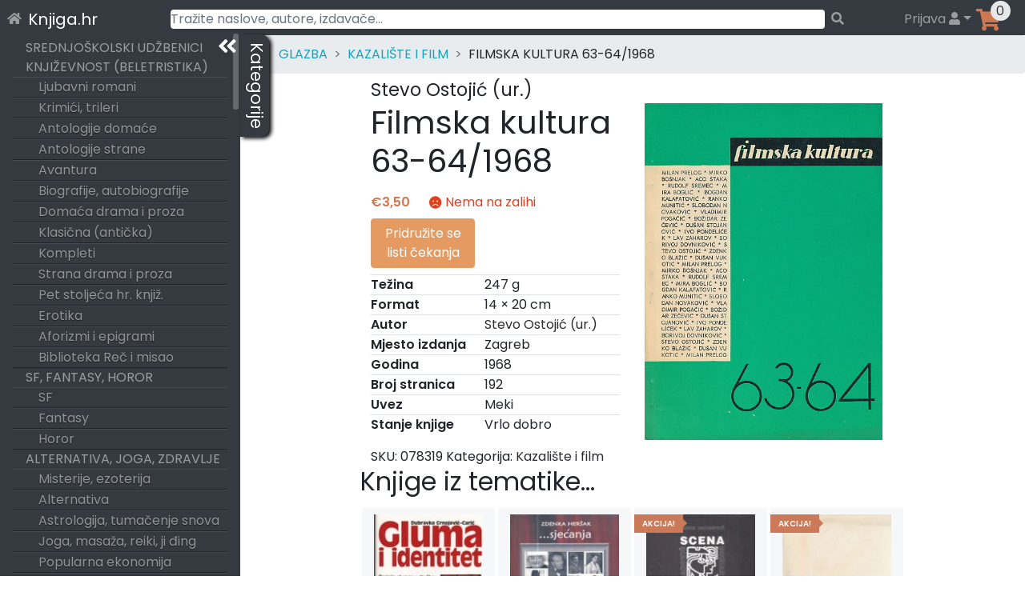

--- FILE ---
content_type: text/html; charset=UTF-8
request_url: https://knjiga.hr/filmska-kultura-63-64-1968-stevo-ostojic-ur-1
body_size: 74015
content:
<!DOCTYPE html>
<html lang="hr">
<head>
    <meta charset="UTF-8">
    <meta name="viewport" content="width=device-width, initial-scale=1">
    <meta http-equiv="X-UA-Compatible" content="IE=edge">
    <link rel="profile" href="https://gmpg.org/xfn/11">
    <link rel="preload" href="https://knjiga.hr/wp-content/themes/wp-bootstrap-starter/inc/assets/fontawesome-free/webfonts/knjiga-fa-solid-900.woff2" as="font" type="font/woff2" crossorigin="anonymous" />
<!--    <link rel="preload" href="https://fonts.gstatic.com/s/poppins/v15/pxiEyp8kv8JHgFVrJJbecmNE.woff2" as="font" type="font/woff2" crossorigin="anonymous" />
    <link rel="preload" href="https://fonts.gstatic.com/s/poppins/v15/pxiEyp8kv8JHgFVrJJfecg.woff2" as="font" type="font/woff2" crossorigin="anonymous" />
    <link rel="preload" href="https://fonts.gstatic.com/s/poppins/v15/pxiByp8kv8JHgFVrLEj6Z11lFc-K.woff2" as="font" type="font/woff2" crossorigin="anonymous" />
    <link rel="preload" href="https://fonts.gstatic.com/s/poppins/v15/pxiByp8kv8JHgFVrLEj6Z1xlFQ.woff2" as="font" type="font/woff2" crossorigin="anonymous" />
-->
<title>Filmska kultura 63-64/1968 &#8211; Knjiga.hr</title>
<meta name='robots' content='max-image-preview:large' />

<!-- Google Tag Manager for WordPress by gtm4wp.com -->
<script data-cfasync="false" data-pagespeed-no-defer>
	var gtm4wp_datalayer_name = "dataLayer";
	var dataLayer = dataLayer || [];
	const gtm4wp_use_sku_instead = 1;
	const gtm4wp_id_prefix = '';
	const gtm4wp_remarketing = false;
	const gtm4wp_eec = true;
	const gtm4wp_classicec = true;
	const gtm4wp_currency = 'EUR';
	const gtm4wp_product_per_impression = 15;
	const gtm4wp_needs_shipping_address = false;
	const gtm4wp_business_vertical = 'retail';
	const gtm4wp_business_vertical_id = 'id';
</script>
<!-- End Google Tag Manager for WordPress by gtm4wp.com --><link rel='dns-prefetch' href='//maps.googleapis.com' />
<link rel='dns-prefetch' href='//unpkg.com' />
<link rel="alternate" type="application/rss+xml" title="Knjiga.hr &raquo; Kanal" href="https://knjiga.hr/feed/" />
<link rel="alternate" type="application/rss+xml" title="Knjiga.hr &raquo; Kanal komentara" href="https://knjiga.hr/comments/feed/" />
<style id='wp-img-auto-sizes-contain-inline-css' type='text/css'>
img:is([sizes=auto i],[sizes^="auto," i]){contain-intrinsic-size:3000px 1500px}
/*# sourceURL=wp-img-auto-sizes-contain-inline-css */
</style>
<style id='classic-theme-styles-inline-css' type='text/css'>
/*! This file is auto-generated */
.wp-block-button__link{color:#fff;background-color:#32373c;border-radius:9999px;box-shadow:none;text-decoration:none;padding:calc(.667em + 2px) calc(1.333em + 2px);font-size:1.125em}.wp-block-file__button{background:#32373c;color:#fff;text-decoration:none}
/*# sourceURL=/wp-includes/css/classic-themes.min.css */
</style>
<style id='woocommerce-inline-inline-css' type='text/css'>
.woocommerce form .form-row .required { visibility: visible; }
/*# sourceURL=woocommerce-inline-inline-css */
</style>
<link rel='stylesheet' id='woocommerce-gls-print-label-css' href='https://knjiga.hr/wp-content/plugins/woo-gls-print-label-and-tracking-code/assets/frontend.css?ver=6.9' type='text/css' media='all' />
<link rel='stylesheet' id='wp-bootstrap-starter-bootstrap-css-css' href='https://knjiga.hr/wp-content/themes/wp-bootstrap-starter/inc/assets/bootstrap/dist/css/bootstrap.min.css?ver=6.9' type='text/css' media='all' />
<link rel='stylesheet' id='wp-bootstrap-starter-fontawesome-cdn-css' href='https://knjiga.hr/wp-content/themes/wp-bootstrap-starter/inc/assets/fontawesome-free/css/knjiga-icons.css?ver=6.9' type='text/css' media='all' />
<link rel='stylesheet' id='wp-bootstrap-starter-style-css' href='https://knjiga.hr/wp-content/themes/wp-bootstrap-starter/style.css?ver=6.9' type='text/css' media='all' />
<link rel='stylesheet' id='simplebar-scrollbar-css-css' href='https://knjiga.hr/wp-content/themes/wp-bootstrap-starter/inc/assets/simplebar-master/simplebar.css?ver=6.9' type='text/css' media='all' />
<link rel='stylesheet' id='wpsolr-facet-range-css-css' href='https://knjiga.hr/wp-content/plugins/wpsolr-pro/wpsolr/pro/extensions/theme/template/facet-range/wpsolr-facet-range.css?ver=21.6' type='text/css' media='all' />
<link rel='stylesheet' id='flexible-shipping-free-shipping-css' href='https://knjiga.hr/wp-content/plugins/flexible-shipping/assets/dist/css/free-shipping.css?ver=4.21.5.2' type='text/css' media='all' />
<script type="text/javascript">
            window._nslDOMReady = function (callback) {
                if ( document.readyState === "complete" || document.readyState === "interactive" ) {
                    callback();
                } else {
                    document.addEventListener( "DOMContentLoaded", callback );
                }
            };
            </script><script type="text/javascript" src="https://knjiga.hr/wp-includes/js/jquery/jquery.min.js?ver=3.7.1" id="jquery-core-js"></script>
<script type="text/javascript" src="https://knjiga.hr/wp-includes/js/jquery/jquery-migrate.min.js?ver=3.4.1" id="jquery-migrate-js"></script>
<script type="text/javascript" src="https://knjiga.hr/wp-content/plugins/woocommerce/assets/js/jquery-blockui/jquery.blockUI.min.js?ver=2.7.0-wc.10.4.3" id="wc-jquery-blockui-js" defer="defer" data-wp-strategy="defer"></script>
<script type="text/javascript" id="wc-add-to-cart-js-extra">
/* <![CDATA[ */
var wc_add_to_cart_params = {"ajax_url":"/wp-admin/admin-ajax.php","wc_ajax_url":"/?wc-ajax=%%endpoint%%","i18n_view_cart":"Vidi ko\u0161aricu","cart_url":"https://knjiga.hr/kosarica/","is_cart":"","cart_redirect_after_add":"no"};
//# sourceURL=wc-add-to-cart-js-extra
/* ]]> */
</script>
<script type="text/javascript" src="https://knjiga.hr/wp-content/plugins/woocommerce/assets/js/frontend/add-to-cart.min.js?ver=10.4.3" id="wc-add-to-cart-js" defer="defer" data-wp-strategy="defer"></script>
<script type="text/javascript" src="https://knjiga.hr/wp-content/plugins/woocommerce/assets/js/js-cookie/js.cookie.min.js?ver=2.1.4-wc.10.4.3" id="wc-js-cookie-js" defer="defer" data-wp-strategy="defer"></script>
<script type="text/javascript" id="woocommerce-js-extra">
/* <![CDATA[ */
var woocommerce_params = {"ajax_url":"/wp-admin/admin-ajax.php","wc_ajax_url":"/?wc-ajax=%%endpoint%%","i18n_password_show":"Prika\u017ei lozinku","i18n_password_hide":"Sakrij lozinku"};
//# sourceURL=woocommerce-js-extra
/* ]]> */
</script>
<script type="text/javascript" src="https://knjiga.hr/wp-content/plugins/woocommerce/assets/js/frontend/woocommerce.min.js?ver=10.4.3" id="woocommerce-js" defer="defer" data-wp-strategy="defer"></script>
<script type="text/javascript" src="https://knjiga.hr/wp-content/plugins/duracelltomi-google-tag-manager/js/gtm4wp-woocommerce-classic.js?ver=1.16.2" id="gtm4wp-woocommerce-classic-js"></script>
<script type="text/javascript" src="https://knjiga.hr/wp-content/plugins/duracelltomi-google-tag-manager/js/gtm4wp-woocommerce-enhanced.js?ver=1.16.2" id="gtm4wp-woocommerce-enhanced-js"></script>
<script type="text/javascript" src="https://unpkg.com/@googlemaps/markerclusterer@2.0.8/dist/index.min.js" id="woocommerce-gls-print-label_markercluster-js"></script>
<script type="text/javascript" src="https://knjiga.hr/wp-content/plugins/woo-gls-print-label-and-tracking-code/assets/frontend.js?ver=6.9" id="woocommerce-gls-print-label-js"></script>
<script type="text/javascript" id="woocommerce-gls-print-label-js-after">
/* <![CDATA[ */
				var LocationsForMap = [{"ID":"1166093","GLSID":"HR10000-PLOCKER146","Name":"GLS Paketomat 10144 - Malesnica 46","Address":"Malesnica 46","CtrCode":"HR","ZipCode":"10000","CityName":"Zagreb","Contact":"","ContactPhone":"","IsCODHandler":"1","IsParcelLocker":"1","GeoLat":"45.80811","GeoLng":"15.89735"},{"ID":"1166094","GLSID":"HR10000-PSHOP033","Name":"PAKETSHOP INOVINE KIOSK (842)","Address":"Trg Ivana Me\u0161trovi\u0107a 1 M","CtrCode":"HR","ZipCode":"10000","CityName":"Zagreb","Contact":"","ContactPhone":"","IsCODHandler":"1","IsParcelLocker":"0","GeoLat":"45.778645","GeoLng":"15.995745"},{"ID":"1166095","GLSID":"HR10000-PLOCKER111","Name":"GLS Paketomat 1554 - Sjenicarska ul. 4","Address":"Sjenicarska ul. 4","CtrCode":"HR","ZipCode":"10000","CityName":"Zagreb","Contact":"","ContactPhone":"","IsCODHandler":"1","IsParcelLocker":"1","GeoLat":"45.82951","GeoLng":"16.050875"},{"ID":"1166096","GLSID":"HR10000-PARCELLOC105","Name":"GLS Paketomat 1064 - Aleja Bologne 76","Address":"Aleja Bologne 76","CtrCode":"HR","ZipCode":"10000","CityName":"Zagreb","Contact":"","ContactPhone":"","IsCODHandler":"1","IsParcelLocker":"1","GeoLat":"45.814972","GeoLng":"15.852548"},{"ID":"1166097","GLSID":"HR10000-PARCELLOCK96","Name":"GLS Paketomat 1058 - Dragutina Golika 32","Address":"Dragutina Golika 32","CtrCode":"HR","ZipCode":"10000","CityName":"Zagreb","Contact":"","ContactPhone":"","IsCODHandler":"1","IsParcelLocker":"1","GeoLat":"45.80263","GeoLng":"15.929818"},{"ID":"1166098","GLSID":"HR10000-PLOCKER044","Name":"GLS Paketomat 1619 - Samoborska cesta 161a","Address":"Samoborska cesta 161 a","CtrCode":"HR","ZipCode":"10000","CityName":"Zagreb","Contact":"","ContactPhone":"","IsCODHandler":"1","IsParcelLocker":"1","GeoLat":"45.81251","GeoLng":"15.856773"},{"ID":"1166099","GLSID":"HR10000-PARCELLOCK03","Name":"GLS Paketomat 1002 - Zagrebacka cesta 225","Address":"Zagrebacka cesta 225","CtrCode":"HR","ZipCode":"10000","CityName":"Zagreb","Contact":"","ContactPhone":"","IsCODHandler":"1","IsParcelLocker":"1","GeoLat":"45.7974","GeoLng":"15.910004"},{"ID":"1166100","GLSID":"HR10000-PLOCKER045","Name":"GLS Paketomat 1091 - Savica Sanci 117","Address":"Savica Sanci 117","CtrCode":"HR","ZipCode":"10000","CityName":"Zagreb","Contact":"","ContactPhone":"","IsCODHandler":"1","IsParcelLocker":"1","GeoLat":"45.78758","GeoLng":"16.029701"},{"ID":"1166101","GLSID":"HR10000-PLOCKER047","Name":"GLS Paketomat 1533 - Kapucinska ulica 9","Address":"Kapucinska ulica 9","CtrCode":"HR","ZipCode":"10000","CityName":"Zagreb","Contact":"","ContactPhone":"","IsCODHandler":"1","IsParcelLocker":"1","GeoLat":"45.82638","GeoLng":"16.048615"},{"ID":"1166102","GLSID":"HR10000-PLOCKER121","Name":"GLS Paketomat 10127 - Planinska 2F (Kaufland)","Address":"Planinska 2 f","CtrCode":"HR","ZipCode":"10000","CityName":"Zagreb","Contact":"","ContactPhone":"","IsCODHandler":"1","IsParcelLocker":"1","GeoLat":"45.80861","GeoLng":"16.0133"},{"ID":"1166103","GLSID":"HR10000-PLOCKER120","Name":"GLS Paketomat 1312 - Ulica Julija Knifera 1 (Kaufland)","Address":"Ulica Julija Knifera 1","CtrCode":"HR","ZipCode":"10000","CityName":"Zagreb","Contact":"","ContactPhone":"","IsCODHandler":"1","IsParcelLocker":"1","GeoLat":"45.77922","GeoLng":"15.98515"},{"ID":"1166104","GLSID":"HR10000-PLOCKER119","Name":"GLS Paketomat 10126 - Antuna Soljana 43 (Kaufland)","Address":"Antuna Soljana 43 (Kaufland)","CtrCode":"HR","ZipCode":"10000","CityName":"Zagreb","Contact":"","ContactPhone":"","IsCODHandler":"1","IsParcelLocker":"1","GeoLat":"45.80344","GeoLng":"15.87704"},{"ID":"1166105","GLSID":"HR10000-PLOCKER118","Name":"GLS Paketomat 10125 - Jaruscica 6 (Kaufland)","Address":"Jaru\u0161\u010dica 6 (Kaufland)","CtrCode":"HR","ZipCode":"10000","CityName":"Zagreb","Contact":"","ContactPhone":"","IsCODHandler":"1","IsParcelLocker":"1","GeoLat":"45.76916","GeoLng":"15.9333"},{"ID":"1166106","GLSID":"HR10000-PARCELLOCK95","Name":"GLS Paketomat 1426 - Avenija Dubrovnik 16 (Avenue Mall, -3)","Address":"Avenija Dubrovnik 16","CtrCode":"HR","ZipCode":"10000","CityName":"Zagreb","Contact":"","ContactPhone":"","IsCODHandler":"1","IsParcelLocker":"1","GeoLat":"45.776512","GeoLng":"15.97907"},{"ID":"1166107","GLSID":"HR10000-PLOCKER055","Name":"GLS Paketomat 1536 - Okucanska 27","Address":"Okucanska 27","CtrCode":"HR","ZipCode":"10000","CityName":"Zagreb","Contact":"","ContactPhone":"","IsCODHandler":"1","IsParcelLocker":"1","GeoLat":"45.82579","GeoLng":"16.054949"},{"ID":"1166108","GLSID":"HR10000-PLOCKER140","Name":"GLS Paketomat 10138 - Ksaverska cesta 43","Address":"Ksaverska cesta 43","CtrCode":"HR","ZipCode":"10000","CityName":"Zagreb","Contact":"","ContactPhone":"","IsCODHandler":"1","IsParcelLocker":"1","GeoLat":"45.831825","GeoLng":"15.977393"},{"ID":"1166109","GLSID":"HR10000-PLOCKER139","Name":"GLS Paketomat 10137 - Selska 93","Address":"Selska 93","CtrCode":"HR","ZipCode":"10000","CityName":"Zagreb","Contact":"","ContactPhone":"","IsCODHandler":"1","IsParcelLocker":"1","GeoLat":"45.803905","GeoLng":"15.943761"},{"ID":"1166110","GLSID":"HR10000-PLOCKER048","Name":"GLS Paketomat 1093 - Bukovacka cesta 225","Address":"Bukovacka cesta 225","CtrCode":"HR","ZipCode":"10000","CityName":"Zagreb","Contact":"","ContactPhone":"","IsCODHandler":"1","IsParcelLocker":"1","GeoLat":"45.840034","GeoLng":"16.001778"},{"ID":"1166111","GLSID":"HR10000-PLOCKER104","Name":"GLS Paketomat 10117 - Kustosijanska ulica 268","Address":"Kusto\u0161ijanska ulica 268","CtrCode":"HR","ZipCode":"10000","CityName":"Zagreb","Contact":"","ContactPhone":"","IsCODHandler":"1","IsParcelLocker":"1","GeoLat":"45.83109","GeoLng":"15.922405"},{"ID":"1166112","GLSID":"HR10000-PLOCKER103","Name":"GLS Paketomat 1551 - Ulica kneza Branimira 119","Address":"Ulica kneza Branimira 119","CtrCode":"HR","ZipCode":"10000","CityName":"Zagreb","Contact":"","ContactPhone":"","IsCODHandler":"1","IsParcelLocker":"1","GeoLat":"45.817318","GeoLng":"16.036816"},{"ID":"1166113","GLSID":"HR10000-PLOCKER053","Name":"GLS Paketomat 1621 - Bolnicka cesta 79a","Address":"Bolnicka cesta 79 a","CtrCode":"HR","ZipCode":"10000","CityName":"Zagreb","Contact":"","ContactPhone":"","IsCODHandler":"1","IsParcelLocker":"1","GeoLat":"45.816467","GeoLng":"15.891745"},{"ID":"1166114","GLSID":"HR10000-PLOCKER037","Name":"GLS Paketomat 1618 - Karaznik 18","Address":"Karaznik 18","CtrCode":"HR","ZipCode":"10000","CityName":"Zagreb","Contact":"","ContactPhone":"","IsCODHandler":"1","IsParcelLocker":"1","GeoLat":"45.81972","GeoLng":"15.878724"},{"ID":"1166115","GLSID":"HR10000-PLOCKER020","Name":"GLS Paketomat 1080 - Karlovacka cesta 151","Address":"Karlovacka cesta 151","CtrCode":"HR","ZipCode":"10000","CityName":"Zagreb","Contact":"","ContactPhone":"","IsCODHandler":"1","IsParcelLocker":"1","GeoLat":"45.763557","GeoLng":"15.918335"},{"ID":"1166116","GLSID":"HR10000-PLOCKER010","Name":"GLS Paketomat 1437 - Franje Malnara 29","Address":"Franje Malnara 29","CtrCode":"HR","ZipCode":"10000","CityName":"Zagreb","Contact":"","ContactPhone":"","IsCODHandler":"1","IsParcelLocker":"1","GeoLat":"45.761944","GeoLng":"15.961327"},{"ID":"1166117","GLSID":"HR10000-PARCELLOCK98","Name":"GLS Paketomat 1059 - Vrapcanska ul. 219","Address":"Vrapcanska ul. 219","CtrCode":"HR","ZipCode":"10000","CityName":"Zagreb","Contact":"","ContactPhone":"","IsCODHandler":"1","IsParcelLocker":"1","GeoLat":"45.832714","GeoLng":"15.903251"},{"ID":"1166118","GLSID":"HR10000-PLOCKER098","Name":"GLS Paketomat 1307 - Miskinina ulica bb","Address":"Miskinina ulica  bb","CtrCode":"HR","ZipCode":"10000","CityName":"Zagreb","Contact":"","ContactPhone":"","IsCODHandler":"1","IsParcelLocker":"1","GeoLat":"45.762756","GeoLng":"15.989222"},{"ID":"1166119","GLSID":"HR10000-PARCELLOCK24","Name":"GLS Paketomat 1013 - 1.Ferenscica 29","Address":"1.Ferenscica 29","CtrCode":"HR","ZipCode":"10000","CityName":"Zagreb","Contact":"","ContactPhone":"","IsCODHandler":"1","IsParcelLocker":"1","GeoLat":"45.8033","GeoLng":"16.0194"},{"ID":"1166120","GLSID":"HR10000-PARCELSHOP13","Name":"CRODUX ZAGREB, AVENIJA V. HOLJEVCA 30","Address":"AVENIJA VE\u0106ESLAVA HOLJEVCA 30","CtrCode":"HR","ZipCode":"10000","CityName":"Zagreb","Contact":"","ContactPhone":"","IsCODHandler":"1","IsParcelLocker":"0","GeoLat":"45.769154","GeoLng":"15.980307"},{"ID":"1166121","GLSID":"HR10000-PSHOP041","Name":"Biljna drogerija Filos","Address":"Ozaljska ul. 7","CtrCode":"HR","ZipCode":"10000","CityName":"Zagreb","Contact":"","ContactPhone":"","IsCODHandler":"1","IsParcelLocker":"0","GeoLat":"45.799633","GeoLng":"15.952175"},{"ID":"1166122","GLSID":"HR10000-PLOCKER099","Name":"GLS Paketomat 1550 - Gornji Bukovac 2","Address":"Gornji Bukovac 2","CtrCode":"HR","ZipCode":"10000","CityName":"Zagreb","Contact":"","ContactPhone":"","IsCODHandler":"1","IsParcelLocker":"1","GeoLat":"45.83954","GeoLng":"16.0193"},{"ID":"1166123","GLSID":"HR10000-PLOCKER086","Name":"GLS Paketomat 10112 - Kranjceviceva ulica 36","Address":"Kranjceviceva ulica 36","CtrCode":"HR","ZipCode":"10000","CityName":"Zagreb","Contact":"","ContactPhone":"","IsCODHandler":"1","IsParcelLocker":"1","GeoLat":"45.804123","GeoLng":"15.955959"},{"ID":"1166124","GLSID":"HR10000-PLOCKER097","Name":"GLS Paketomat 1623 - Artickova ulica 1","Address":"Artickova 1","CtrCode":"HR","ZipCode":"10000","CityName":"Zagreb","Contact":"","ContactPhone":"","IsCODHandler":"1","IsParcelLocker":"1","GeoLat":"45.819084","GeoLng":"15.889196"},{"ID":"1166125","GLSID":"HR10000-PLOCKER088","Name":"GLS Paketomat 1547 - Oporovecka 151a","Address":"Oporovecka 151 a","CtrCode":"HR","ZipCode":"10000","CityName":"Zagreb","Contact":"","ContactPhone":"","IsCODHandler":"1","IsParcelLocker":"1","GeoLat":"45.841835","GeoLng":"16.051857"},{"ID":"1166126","GLSID":"HR10000-PLOCKER096","Name":"GLS Paketomat 1306 - Kruge 5,7,9","Address":"Kruge 5 ,7,9","CtrCode":"HR","ZipCode":"10000","CityName":"Zagreb","Contact":"","ContactPhone":"","IsCODHandler":"1","IsParcelLocker":"1","GeoLat":"45.79906","GeoLng":"15.987718"},{"ID":"1166127","GLSID":"HR10000-PLOCKER085","Name":"GLS Paketomat 1546 - Mirosevecka cesta 182","Address":"Mirosevecka cesta 182","CtrCode":"HR","ZipCode":"10000","CityName":"Zagreb","Contact":"","ContactPhone":"","IsCODHandler":"1","IsParcelLocker":"1","GeoLat":"45.874714","GeoLng":"16.034641"},{"ID":"1166128","GLSID":"HR10000-PLOCKER064","Name":"GLS Paketomat 10101 - Lazinska 28","Address":"Lazinska 28","CtrCode":"HR","ZipCode":"10000","CityName":"Zagreb","Contact":"","ContactPhone":"","IsCODHandler":"1","IsParcelLocker":"1","GeoLat":"45.794582","GeoLng":"15.93332"},{"ID":"1166129","GLSID":"HR10000-PARCELLOCK94","Name":"GLS Paketomat 1057 - Ivekoviceva ul. 19","Address":"Ivekoviceva ul. 19","CtrCode":"HR","ZipCode":"10000","CityName":"Zagreb","Contact":"","ContactPhone":"","IsCODHandler":"1","IsParcelLocker":"1","GeoLat":"45.801804","GeoLng":"16.017618"},{"ID":"1166130","GLSID":"HR10000-PARCELLOCK93","Name":"GLS Paketomat 1425 - XIV. Podbrezje 7","Address":"XIV. Podbrezje 7","CtrCode":"HR","ZipCode":"10000","CityName":"Zagreb","Contact":"","ContactPhone":"","IsCODHandler":"1","IsParcelLocker":"1","GeoLat":"45.7823","GeoLng":"15.965402"},{"ID":"1166131","GLSID":"HR10000-PLOCKER050","Name":"GLS Paketomat 1094 - Radnicka cesta 212a (Lukoil)","Address":"Radnicka cesta 212 a","CtrCode":"HR","ZipCode":"10000","CityName":"Zagreb","Contact":"","ContactPhone":"","IsCODHandler":"1","IsParcelLocker":"1","GeoLat":"45.788036","GeoLng":"16.034973"},{"ID":"1166132","GLSID":"HR10000-PLOCKER051","Name":"GLS Paketomat 1534 - Kijevska ulica 18","Address":"Kijevska ulica 18","CtrCode":"HR","ZipCode":"10000","CityName":"Zagreb","Contact":"","ContactPhone":"","IsCODHandler":"1","IsParcelLocker":"1","GeoLat":"45.824657","GeoLng":"16.048285"},{"ID":"1166133","GLSID":"HR10010-PARCELLOCK01","Name":"GLS Paketomat 1424 - Velikopoljska 9i","Address":"Velikopoljska 9 i","CtrCode":"HR","ZipCode":"10000","CityName":"Zagreb","Contact":"","ContactPhone":"","IsCODHandler":"1","IsParcelLocker":"1","GeoLat":"45.73826","GeoLng":"16.015488"},{"ID":"1166134","GLSID":"HR10000-PARCELLOCK23","Name":"GLS Paketomat 1012 - Ul.Charlesa Darwina 8","Address":"Ul.Charlesa Darwina 8","CtrCode":"HR","ZipCode":"10000","CityName":"Zagreb","Contact":"","ContactPhone":"","IsCODHandler":"1","IsParcelLocker":"1","GeoLat":"45.8056","GeoLng":"16.012"},{"ID":"1166135","GLSID":"HR10000-PARCELLOCK25","Name":"GLS Paketomat 1409 - Brune Busica 30-36","Address":"Brune Busica 30","CtrCode":"HR","ZipCode":"10000","CityName":"Zagreb","Contact":"","ContactPhone":"","IsCODHandler":"1","IsParcelLocker":"1","GeoLat":"45.7808","GeoLng":"15.9867"},{"ID":"1166136","GLSID":"HR10000-PLOCKER090","Name":"GLS Paketomat 10114 - Ljubljanska avenija 2b","Address":"Ljubljanska avenija 2 b","CtrCode":"HR","ZipCode":"10000","CityName":"Zagreb","Contact":"","ContactPhone":"","IsCODHandler":"1","IsParcelLocker":"1","GeoLat":"45.798122","GeoLng":"15.889552"},{"ID":"1166137","GLSID":"HR10000-PLOCKER136","Name":"GLS Paketomat 10135 - Sestinski trg 9","Address":"Sestinski trg 9","CtrCode":"HR","ZipCode":"10000","CityName":"Zagreb","Contact":"","ContactPhone":"","IsCODHandler":"1","IsParcelLocker":"1","GeoLat":"45.85385","GeoLng":"15.950382"},{"ID":"1166138","GLSID":"HR10000-PLOCKER070","Name":"GLS Paketomat 1541 - Slavonska ulica 40","Address":"Slavonska ulica 40","CtrCode":"HR","ZipCode":"10000","CityName":"Zagreb","Contact":"","ContactPhone":"","IsCODHandler":"1","IsParcelLocker":"1","GeoLat":"45.820755","GeoLng":"16.051558"},{"ID":"1166139","GLSID":"HR10000-PARCELLOCK27","Name":"GLS Paketomat 1014 - Vukomerec 29","Address":"Vukomerec 29","CtrCode":"HR","ZipCode":"10000","CityName":"Zagreb","Contact":"","ContactPhone":"","IsCODHandler":"1","IsParcelLocker":"1","GeoLat":"45.8079","GeoLng":"16.0412"},{"ID":"1166140","GLSID":"HR10000-PARCELLOCK30","Name":"GLS Paketomat 1411 - Ulica Bascanske ploce 51","Address":"Ulica Bascanske ploce 51","CtrCode":"HR","ZipCode":"10000","CityName":"Zagreb","Contact":"","ContactPhone":"","IsCODHandler":"1","IsParcelLocker":"1","GeoLat":"45.7572","GeoLng":"15.9333"},{"ID":"1166141","GLSID":"HR10000-PARCELLOCK34","Name":"GLS Paketomat 1020 - Zvonimira Rogoza 3","Address":"Zvonimira Rogoza 3","CtrCode":"HR","ZipCode":"10000","CityName":"Zagreb","Contact":"","ContactPhone":"","IsCODHandler":"1","IsParcelLocker":"1","GeoLat":"45.7914","GeoLng":"15.9961"},{"ID":"1166142","GLSID":"HR10000-PARCELLOCK87","Name":"GLS Paketomat 1053 - I.B. Mazuranic 84-90","Address":"I.B. Mazuranic 84","CtrCode":"HR","ZipCode":"10000","CityName":"Zagreb","Contact":"","ContactPhone":"","IsCODHandler":"1","IsParcelLocker":"1","GeoLat":"45.80709","GeoLng":"15.887356"},{"ID":"1166143","GLSID":"HR10000-PARCELLOCK99","Name":"GLS Paketomat 1430 - Josipa Seissla 68","Address":"Josipa Seissla 68","CtrCode":"HR","ZipCode":"10000","CityName":"Zagreb","Contact":"","ContactPhone":"","IsCODHandler":"1","IsParcelLocker":"1","GeoLat":"45.76253","GeoLng":"16.003357"},{"ID":"1166144","GLSID":"HR10000-PARCELLOCK84","Name":"GLS Paketomat 1050 - Bednjanska ulica 12","Address":"Bednjanska ulica 12","CtrCode":"HR","ZipCode":"10000","CityName":"Zagreb","Contact":"","ContactPhone":"","IsCODHandler":"1","IsParcelLocker":"1","GeoLat":"45.803112","GeoLng":"15.971544"},{"ID":"1166145","GLSID":"HR10000-PLOCKER138","Name":"GLS Paketomat 10136 - Jackovina 32","Address":"Jackovina 32","CtrCode":"HR","ZipCode":"10000","CityName":"Zagreb","Contact":"","ContactPhone":"","IsCODHandler":"1","IsParcelLocker":"1","GeoLat":"45.817287","GeoLng":"15.901741"},{"ID":"1166146","GLSID":"HR10000-PLOCKER108","Name":"GLS Paketomat 1309 - Kozari bok 8","Address":"Kozari bok 8","CtrCode":"HR","ZipCode":"10000","CityName":"Zagreb","Contact":"","ContactPhone":"","IsCODHandler":"1","IsParcelLocker":"1","GeoLat":"45.796795","GeoLng":"16.04535"},{"ID":"1166147","GLSID":"HR10000-PLOCKER150","Name":"GLS Paketomat 1563 - Cucerska cesta 79a","Address":"Cucerska cesta 79 a","CtrCode":"HR","ZipCode":"10000","CityName":"Zagreb","Contact":"","ContactPhone":"","IsCODHandler":"1","IsParcelLocker":"1","GeoLat":"45.865242","GeoLng":"16.05547"},{"ID":"1166148","GLSID":"HR10000-PLOCKER114","Name":"GLS Paketomat 1310 - Oreskoviceva ulica 18","Address":"Oreskoviceva ulica 18","CtrCode":"HR","ZipCode":"10000","CityName":"Zagreb","Contact":"","ContactPhone":"","IsCODHandler":"1","IsParcelLocker":"1","GeoLat":"45.760212","GeoLng":"15.988395"},{"ID":"1166149","GLSID":"HR10000-PLOCKER113","Name":"GLS Paketomat 10124 - Cirkovci 8","Address":"Cirkovci 8","CtrCode":"HR","ZipCode":"10000","CityName":"Zagreb","Contact":"","ContactPhone":"","IsCODHandler":"1","IsParcelLocker":"1","GeoLat":"45.80731","GeoLng":"15.923793"},{"ID":"1166150","GLSID":"HR10000-PARCELLOCK33","Name":"GLS Paketomat 1019 - Gajnice 11","Address":"Gajnice 11","CtrCode":"HR","ZipCode":"10000","CityName":"Zagreb","Contact":"","ContactPhone":"","IsCODHandler":"1","IsParcelLocker":"1","GeoLat":"45.8154","GeoLng":"15.8725"},{"ID":"1166151","GLSID":"HR10000-PARCELLOCK44","Name":"GLS Paketomat 1022 - Gavellina ulica 5","Address":"Gavellina ulica 5","CtrCode":"HR","ZipCode":"10000","CityName":"Zagreb","Contact":"","ContactPhone":"","IsCODHandler":"1","IsParcelLocker":"1","GeoLat":"45.791","GeoLng":"16.005"},{"ID":"1166152","GLSID":"HR10000-PARCELLOCK45","Name":"GLS Paketomat 1023 - Drage Gervaisa 22","Address":"Drage Gervaisa 22","CtrCode":"HR","ZipCode":"10000","CityName":"Zagreb","Contact":"","ContactPhone":"","IsCODHandler":"1","IsParcelLocker":"1","GeoLat":"45.801","GeoLng":"15.8926"},{"ID":"1166153","GLSID":"HR10000-PARCELLOCK46","Name":"GLS Paketomat 1024 - Ul. grada Vukovara 16","Address":"Ul. grada Vukovara 16","CtrCode":"HR","ZipCode":"10000","CityName":"Zagreb","Contact":"","ContactPhone":"","IsCODHandler":"1","IsParcelLocker":"1","GeoLat":"45.799","GeoLng":"15.956"},{"ID":"1166154","GLSID":"HR10000-PARCELLOCK48","Name":"GLS Paketomat 1510 - Vjekoslava Heinzela 47b","Address":"Vjekoslava Heinzela 47 b","CtrCode":"HR","ZipCode":"10000","CityName":"Zagreb","Contact":"","ContactPhone":"","IsCODHandler":"1","IsParcelLocker":"1","GeoLat":"45.810116","GeoLng":"16.004763"},{"ID":"1166155","GLSID":"HR10000-PARCELLOCK49","Name":"GLS Paketomat 1026 - Sarengradska 7a","Address":"Sarengradska 7 a","CtrCode":"HR","ZipCode":"10000","CityName":"Zagreb","Contact":"","ContactPhone":"","IsCODHandler":"1","IsParcelLocker":"1","GeoLat":"45.800846","GeoLng":"15.960347"},{"ID":"1166156","GLSID":"HR10000-PLOCKER112","Name":"GLS Paketomat 10123 - Ulica Ivane Brlic Mazuranic 72","Address":"Ulica Ivane Brlic Mazuranic 72","CtrCode":"HR","ZipCode":"10000","CityName":"Zagreb","Contact":"","ContactPhone":"","IsCODHandler":"1","IsParcelLocker":"1","GeoLat":"45.807083","GeoLng":"15.891568"},{"ID":"1166157","GLSID":"HR10000-PLOCKER106","Name":"GLS Paketomat 1308 - Ulica Cvijete Zuzoric 45","Address":"Ulica Cvijete Zuzoric 45","CtrCode":"HR","ZipCode":"10000","CityName":"Zagreb","Contact":"","ContactPhone":"","IsCODHandler":"1","IsParcelLocker":"1","GeoLat":"45.79608","GeoLng":"15.99684"},{"ID":"1166158","GLSID":"HR10000-PLOCKER082","Name":"GLS Paketomat 1460 - Remetinecka cesta 11","Address":"Remetinecka cesta 11","CtrCode":"HR","ZipCode":"10000","CityName":"Zagreb","Contact":"","ContactPhone":"","IsCODHandler":"1","IsParcelLocker":"1","GeoLat":"45.78086","GeoLng":"15.95509"},{"ID":"1166159","GLSID":"HR10000-PLOCKER080","Name":"GLS Paketomat 1301 - Trg Volovcica 1","Address":"Trg Volovcica 1","CtrCode":"HR","ZipCode":"10000","CityName":"Zagreb","Contact":"","ContactPhone":"","IsCODHandler":"1","IsParcelLocker":"1","GeoLat":"45.81057","GeoLng":"16.016329"},{"ID":"1166160","GLSID":"HR10000-PLOCKER133","Name":"GLS Paketomat 1625 - Samoborska cesta 255","Address":"Samoborska cesta 255","CtrCode":"HR","ZipCode":"10000","CityName":"Zagreb","Contact":"","ContactPhone":"","IsCODHandler":"1","IsParcelLocker":"1","GeoLat":"45.814754","GeoLng":"15.836305"},{"ID":"1166161","GLSID":"HR10000-PARCELLOC103","Name":"GLS Paketomat 1062 - Granicna ul. 5","Address":"Granicna ul. 5","CtrCode":"HR","ZipCode":"10000","CityName":"Zagreb","Contact":"","ContactPhone":"","IsCODHandler":"1","IsParcelLocker":"1","GeoLat":"45.80984","GeoLng":"15.91777"},{"ID":"1166162","GLSID":"HR10000-PARCELLOC104","Name":"GLS Paketomat 1018 - Remetinecka cesta 100a","Address":"Remetinecka cesta 100 a","CtrCode":"HR","ZipCode":"10000","CityName":"Zagreb","Contact":"","ContactPhone":"","IsCODHandler":"1","IsParcelLocker":"1","GeoLat":"45.77305","GeoLng":"15.952023"},{"ID":"1166163","GLSID":"HR10000-PARCELLOCK50","Name":"GLS Paketomat 1027 - Lovinciceva 3d","Address":"Lovinciceva 3 d","CtrCode":"HR","ZipCode":"10000","CityName":"Zagreb","Contact":"","ContactPhone":"","IsCODHandler":"1","IsParcelLocker":"1","GeoLat":"45.799732","GeoLng":"16.020103"},{"ID":"1166164","GLSID":"HR10000-PARCELLOCK51","Name":"GLS Paketomat 1416 - Vladimira Varicaka 11","Address":"Vladimira Varicaka 11","CtrCode":"HR","ZipCode":"10000","CityName":"Zagreb","Contact":"","ContactPhone":"","IsCODHandler":"1","IsParcelLocker":"1","GeoLat":"45.76531","GeoLng":"15.988554"},{"ID":"1166165","GLSID":"HR10000-PARCELLOCK53","Name":"GLS Paketomat 1028 - Ravenska ul. 14","Address":"Ravenska ul. 14","CtrCode":"HR","ZipCode":"10000","CityName":"Zagreb","Contact":"","ContactPhone":"","IsCODHandler":"1","IsParcelLocker":"1","GeoLat":"45.813595","GeoLng":"16.02652"},{"ID":"1166166","GLSID":"HR10000-PARCELLOCK54","Name":"GLS Paketomat 1029 - Zagrebacka cesta 78","Address":"Zagrebacka cesta 78","CtrCode":"HR","ZipCode":"10000","CityName":"Zagreb","Contact":"","ContactPhone":"","IsCODHandler":"1","IsParcelLocker":"1","GeoLat":"45.809433","GeoLng":"15.9277"},{"ID":"1166167","GLSID":"HR10000-PARCELLOCK55","Name":"GLS Paketomat 1030 - Dane Duica 3","Address":"Dane Duica 3","CtrCode":"HR","ZipCode":"10000","CityName":"Zagreb","Contact":"","ContactPhone":"","IsCODHandler":"1","IsParcelLocker":"1","GeoLat":"45.789394","GeoLng":"16.00575"},{"ID":"1166168","GLSID":"HR10000-PARCELLOCK58","Name":"GLS Paketomat 1511 - Svetice 33","Address":"Svetice 33","CtrCode":"HR","ZipCode":"10000","CityName":"Zagreb","Contact":"","ContactPhone":"","IsCODHandler":"1","IsParcelLocker":"1","GeoLat":"45.81343","GeoLng":"16.013428"},{"ID":"1166169","GLSID":"HR10000-PARCELLOCK59","Name":"GLS Paketomat 1512 - Aleja Antuna Augustincica 16","Address":"Aleja Antuna Augustincica 16","CtrCode":"HR","ZipCode":"10000","CityName":"Zagreb","Contact":"","ContactPhone":"","IsCODHandler":"1","IsParcelLocker":"1","GeoLat":"45.81918","GeoLng":"16.027828"},{"ID":"1166170","GLSID":"HR10000-PARCELLOCK61","Name":"GLS Paketomat 1034 - Trnjanska cesta 67","Address":"Trnjanska cesta 67","CtrCode":"HR","ZipCode":"10000","CityName":"Zagreb","Contact":"","ContactPhone":"","IsCODHandler":"1","IsParcelLocker":"1","GeoLat":"45.79557","GeoLng":"15.980639"},{"ID":"1166171","GLSID":"HR10408-PARCELLOC002","Name":"GLS Paketomat 1433 - Karaznik 7","Address":"Karaznik 7","CtrCode":"HR","ZipCode":"10000","CityName":"Zagreb","Contact":"","ContactPhone":"","IsCODHandler":"1","IsParcelLocker":"1","GeoLat":"45.81866","GeoLng":"15.869411"},{"ID":"1166172","GLSID":"HR10000-PARCELLOC106","Name":"GLS Paketomat 1065 - Ilica 437","Address":"Ilica 437","CtrCode":"HR","ZipCode":"10000","CityName":"Zagreb","Contact":"","ContactPhone":"","IsCODHandler":"1","IsParcelLocker":"1","GeoLat":"45.812466","GeoLng":"15.901064"},{"ID":"1166173","GLSID":"HR10000-PLOCKER063","Name":"GLS Paketomat 10100 - Prisavlje 8","Address":"Prisavlje 8","CtrCode":"HR","ZipCode":"10000","CityName":"Zagreb","Contact":"","ContactPhone":"","IsCODHandler":"1","IsParcelLocker":"1","GeoLat":"45.790184","GeoLng":"15.964774"},{"ID":"1166174","GLSID":"HR10000-PLOCKER060","Name":"GLS Paketomat 1097 - Radnicka cesta 230","Address":"Radnicka cesta 230","CtrCode":"HR","ZipCode":"10000","CityName":"Zagreb","Contact":"","ContactPhone":"","IsCODHandler":"1","IsParcelLocker":"1","GeoLat":"45.776085","GeoLng":"16.056114"},{"ID":"1166175","GLSID":"HR10000-PLOCKER059","Name":"GLS Paketomat 1539 - Ulica kneza Branimira 119b\/c\/d","Address":"Ulica kneza Branimira 119 b\/c\/d","CtrCode":"HR","ZipCode":"10000","CityName":"Zagreb","Contact":"","ContactPhone":"","IsCODHandler":"1","IsParcelLocker":"1","GeoLat":"45.81798","GeoLng":"16.041521"},{"ID":"1166176","GLSID":"HR10000-PLOCKER058","Name":"GLS Paketomat 1455 - Bozidara Magovca 157","Address":"Bozidara Magovca 157","CtrCode":"HR","ZipCode":"10000","CityName":"Zagreb","Contact":"","ContactPhone":"","IsCODHandler":"1","IsParcelLocker":"1","GeoLat":"45.771744","GeoLng":"16.00155"},{"ID":"1166177","GLSID":"HR10000-PLOCKER056","Name":"GLS Paketomat 1537 - Trg Svetog Simuna 1","Address":"Trg Svetog Simuna 1","CtrCode":"HR","ZipCode":"10000","CityName":"Zagreb","Contact":"","ContactPhone":"","IsCODHandler":"1","IsParcelLocker":"1","GeoLat":"45.875557","GeoLng":"16.014372"},{"ID":"1166178","GLSID":"HR10000-PSHOP037","Name":"PAKETSHOP INOVINE KIOSK (697)","Address":"Freudova  1\/3","CtrCode":"HR","ZipCode":"10000","CityName":"Zagreb","Contact":"","ContactPhone":"","IsCODHandler":"1","IsParcelLocker":"0","GeoLat":"45.7771","GeoLng":"15.972194"},{"ID":"1166179","GLSID":"HR10000-PLOCKER054","Name":"GLS Paketomat 1535 - Dobropoljska ulica 17","Address":"Dobropoljska ulica 17","CtrCode":"HR","ZipCode":"10000","CityName":"Zagreb","Contact":"","ContactPhone":"","IsCODHandler":"1","IsParcelLocker":"1","GeoLat":"45.814724","GeoLng":"16.051275"},{"ID":"1166180","GLSID":"HR10000-PARCELLOCK68","Name":"GLS Paketomat 1514 - Maksimirska cesta 88","Address":"Maksimirska cesta 88","CtrCode":"HR","ZipCode":"10000","CityName":"Zagreb","Contact":"","ContactPhone":"","IsCODHandler":"1","IsParcelLocker":"1","GeoLat":"45.817432","GeoLng":"16.007885"},{"ID":"1166181","GLSID":"HR10000-PLOCKER052","Name":"GLS Paketomat 1095 - Karlovacka cesta 32f","Address":"Karlovacka cesta 32 f","CtrCode":"HR","ZipCode":"10000","CityName":"Zagreb","Contact":"","ContactPhone":"","IsCODHandler":"1","IsParcelLocker":"1","GeoLat":"45.764877","GeoLng":"15.925694"},{"ID":"1166182","GLSID":"HR10000-PARCELLOCK42","Name":"GLS Paketomat 1415 - Trnsko 21","Address":"Trnsko 21","CtrCode":"HR","ZipCode":"10000","CityName":"Zagreb","Contact":"","ContactPhone":"","IsCODHandler":"1","IsParcelLocker":"1","GeoLat":"45.775","GeoLng":"15.9656"},{"ID":"1166183","GLSID":"HR10000-PARCELLOCK65","Name":"GLS Paketomat 1421 - Laniste 17d","Address":"Laniste 17 d","CtrCode":"HR","ZipCode":"10000","CityName":"Zagreb","Contact":"","ContactPhone":"","IsCODHandler":"1","IsParcelLocker":"1","GeoLat":"45.772606","GeoLng":"15.944644"},{"ID":"1166184","GLSID":"HR10000-PARCELLOCK69","Name":"GLS Paketomat 1040 - Ul. Ante Topica Mimare 38","Address":"Ul. Ante Topic - Mimare 38","CtrCode":"HR","ZipCode":"10000","CityName":"Zagreb","Contact":"","ContactPhone":"","IsCODHandler":"1","IsParcelLocker":"1","GeoLat":"45.807518","GeoLng":"15.903285"},{"ID":"1166185","GLSID":"HR10000-PLOCKER041","Name":"GLS Paketomat 1532 - Stefanovecka cesta 78","Address":"Stefanovecka cesta 78","CtrCode":"HR","ZipCode":"10000","CityName":"Zagreb","Contact":"","ContactPhone":"","IsCODHandler":"1","IsParcelLocker":"1","GeoLat":"45.81934","GeoLng":"16.048197"},{"ID":"1166186","GLSID":"HR10000-PLOCKER126","Name":"GLS Paketomat 10130 - Poljacka ulica 35","Address":"Poljacka ulica 35","CtrCode":"HR","ZipCode":"10000","CityName":"Zagreb","Contact":"","ContactPhone":"","IsCODHandler":"1","IsParcelLocker":"1","GeoLat":"45.809986","GeoLng":"15.920711"},{"ID":"1166187","GLSID":"HR10000-PLOCKER036","Name":"GLS Paketomat 1087 - Medarska 69","Address":"Medarska 69","CtrCode":"HR","ZipCode":"10000","CityName":"Zagreb","Contact":"","ContactPhone":"","IsCODHandler":"1","IsParcelLocker":"1","GeoLat":"45.806053","GeoLng":"15.9129305"},{"ID":"1166188","GLSID":"HR10000-PLOCKER035","Name":"GLS Paketomat 1086 - Zagrebacka cesta 145A","Address":"Zagrebacka cesta 145 A","CtrCode":"HR","ZipCode":"10000","CityName":"Zagreb","Contact":"","ContactPhone":"","IsCODHandler":"1","IsParcelLocker":"1","GeoLat":"45.80476","GeoLng":"15.921805"},{"ID":"1166189","GLSID":"HR10000-PARCELLOCK66","Name":"GLS Paketomat 1039 - Ljubljanica 2","Address":"Ljubljanica 2","CtrCode":"HR","ZipCode":"10000","CityName":"Zagreb","Contact":"","ContactPhone":"","IsCODHandler":"1","IsParcelLocker":"1","GeoLat":"45.797348","GeoLng":"15.936096"},{"ID":"1166190","GLSID":"HR10000-PARCELLOC109","Name":"GLS Paketomat 1066 - Milana Begovica 1","Address":"Milana Begovica 1","CtrCode":"HR","ZipCode":"10000","CityName":"Zagreb","Contact":"","ContactPhone":"","IsCODHandler":"1","IsParcelLocker":"1","GeoLat":"45.81098","GeoLng":"16.021133"},{"ID":"1166191","GLSID":"HR10000-PLOCKER027","Name":"GLS Paketomat 1081 - Ilica 387","Address":"Ilica 387","CtrCode":"HR","ZipCode":"10000","CityName":"Zagreb","Contact":"","ContactPhone":"","IsCODHandler":"1","IsParcelLocker":"1","GeoLat":"45.81137","GeoLng":"15.917235"},{"ID":"1166192","GLSID":"HR10000-PARCELLOCK28","Name":"GLS Paketomat 1015 - Gruska 10","Address":"Gruska 10","CtrCode":"HR","ZipCode":"10000","CityName":"Zagreb","Contact":"","ContactPhone":"","IsCODHandler":"1","IsParcelLocker":"1","GeoLat":"45.79501","GeoLng":"15.993199"},{"ID":"1166193","GLSID":"HR10000-PLOCKER026","Name":"GLS Paketomat 1531 - Novacka 84","Address":"Novacka 84","CtrCode":"HR","ZipCode":"10000","CityName":"Zagreb","Contact":"","ContactPhone":"","IsCODHandler":"1","IsParcelLocker":"1","GeoLat":"45.838448","GeoLng":"16.037996"},{"ID":"1166194","GLSID":"HR10000-PLOCKER115","Name":"GLS Paketomat 1555 - Ulica Platana 3","Address":"Ulica Platana 3","CtrCode":"HR","ZipCode":"10000","CityName":"Zagreb","Contact":"","ContactPhone":"","IsCODHandler":"1","IsParcelLocker":"1","GeoLat":"45.823174","GeoLng":"16.06486"},{"ID":"1166195","GLSID":"HR10000-PARCELLOC110","Name":"GLS Paketomat 1067 - Slavka Batusica 4","Address":"Slavka Batusica 4","CtrCode":"HR","ZipCode":"10000","CityName":"Zagreb","Contact":"","ContactPhone":"","IsCODHandler":"1","IsParcelLocker":"1","GeoLat":"45.80096","GeoLng":"15.896866"},{"ID":"1166196","GLSID":"HR10000-PARCELLOCK43","Name":"GLS Paketomat 1509 - Dubrava 43","Address":"Dubrava 43","CtrCode":"HR","ZipCode":"10000","CityName":"Zagreb","Contact":"","ContactPhone":"","IsCODHandler":"1","IsParcelLocker":"1","GeoLat":"45.8278","GeoLng":"16.0485"},{"ID":"1166197","GLSID":"HR10000-PARCELLOCK40","Name":"GLS Paketomat 1414 - Siget 18a","Address":"Siget 18 a","CtrCode":"HR","ZipCode":"10000","CityName":"Zagreb","Contact":"","ContactPhone":"","IsCODHandler":"1","IsParcelLocker":"1","GeoLat":"45.7718","GeoLng":"15.968"},{"ID":"1166198","GLSID":"HR10000-PARCELLOCK39","Name":"GLS Paketomat 1413 - Karla Metikosa 11","Address":"Karla Metikosa 11","CtrCode":"HR","ZipCode":"10000","CityName":"Zagreb","Contact":"","ContactPhone":"","IsCODHandler":"1","IsParcelLocker":"1","GeoLat":"45.7808","GeoLng":"16.006"},{"ID":"1166199","GLSID":"HR10000-PARCELSHOP16","Name":"CRODUX ZAGREB, SLAVONSKA PARK JUG","Address":"SLAVONSKA AVENIJA 8","CtrCode":"HR","ZipCode":"10000","CityName":"Zagreb","Contact":"","ContactPhone":"","IsCODHandler":"1","IsParcelLocker":"0","GeoLat":"45.796043","GeoLng":"16.012474"},{"ID":"1166200","GLSID":"HR10000-PLOCKER005","Name":"GLS Paketomat 1525 - Trnava I. 106b","Address":"Trnava I. 106 b","CtrCode":"HR","ZipCode":"10000","CityName":"Zagreb","Contact":"","ContactPhone":"","IsCODHandler":"1","IsParcelLocker":"1","GeoLat":"45.811516","GeoLng":"16.060265"},{"ID":"1166201","GLSID":"HR10000-PLOCKER067","Name":"GLS Paketomat 10104 - Ulica Ivana Cankara 5","Address":"Ulica Ivana Cankara 5","CtrCode":"HR","ZipCode":"10000","CityName":"Zagreb","Contact":"","ContactPhone":"","IsCODHandler":"1","IsParcelLocker":"1","GeoLat":"45.813747","GeoLng":"15.938695"},{"ID":"1166202","GLSID":"HR10000-PLOCKER079","Name":"GLS Paketomat 1459 - Trnsko 32D","Address":"Trnsko 32 D","CtrCode":"HR","ZipCode":"10000","CityName":"Zagreb","Contact":"","ContactPhone":"","IsCODHandler":"1","IsParcelLocker":"1","GeoLat":"45.772137","GeoLng":"15.96414"},{"ID":"1166203","GLSID":"HR10000-PARCELSHOP19","Name":"PETROL ZAGREB, SISA\u010cKA","Address":"SISA\u010cKA CESTA 2","CtrCode":"HR","ZipCode":"10000","CityName":"Zagreb","Contact":"","ContactPhone":"","IsCODHandler":"1","IsParcelLocker":"0","GeoLat":"45.756557","GeoLng":"15.947273"},{"ID":"1166204","GLSID":"HR10000-PARCELLOC111","Name":"GLS Paketomat 1434 - Mrksina ulica 61a","Address":"Mrksina ulica 61 a","CtrCode":"HR","ZipCode":"10000","CityName":"Zagreb","Contact":"","ContactPhone":"","IsCODHandler":"1","IsParcelLocker":"1","GeoLat":"45.757896","GeoLng":"15.972425"},{"ID":"1166205","GLSID":"HR10000-PLOCKER016","Name":"GLS Paketomat 1078 - Sibenska ulica 1a","Address":"Sibenska ulica 1 a","CtrCode":"HR","ZipCode":"10000","CityName":"Zagreb","Contact":"","ContactPhone":"","IsCODHandler":"1","IsParcelLocker":"1","GeoLat":"45.805237","GeoLng":"15.928652"},{"ID":"1166206","GLSID":"HR10000-PLOCKER137","Name":"GLS Paketomat 1561 - Ulica Mije Kresica 32","Address":"Ulica Mije Kresica 32","CtrCode":"HR","ZipCode":"10000","CityName":"Zagreb","Contact":"","ContactPhone":"","IsCODHandler":"1","IsParcelLocker":"1","GeoLat":"45.814648","GeoLng":"16.019596"},{"ID":"1166207","GLSID":"HR10000-PARCELLOC108","Name":"GLS Paketomat 1524 - Dankovecka 8","Address":"Dankovecka 8","CtrCode":"HR","ZipCode":"10000","CityName":"Zagreb","Contact":"","ContactPhone":"","IsCODHandler":"1","IsParcelLocker":"1","GeoLat":"45.831287","GeoLng":"16.05661"},{"ID":"1166208","GLSID":"HR10000-PARCELLOC101","Name":"GLS Paketomat 1060 - Samoborska cesta 28","Address":"Samoborska cesta 28","CtrCode":"HR","ZipCode":"10000","CityName":"Zagreb","Contact":"","ContactPhone":"","IsCODHandler":"1","IsParcelLocker":"1","GeoLat":"45.81174","GeoLng":"15.893316"},{"ID":"1166209","GLSID":"HR10000-PARCELLOCK10","Name":"GLS Paketomat 1007 - Ulica Velimira Skorpika 11","Address":"Ulica Velimira Skorpika 11","CtrCode":"HR","ZipCode":"10000","CityName":"Zagreb","Contact":"","ContactPhone":"","IsCODHandler":"1","IsParcelLocker":"1","GeoLat":"45.804264","GeoLng":"15.859335"},{"ID":"1166210","GLSID":"HR10000-PLOCKER141","Name":"GLS Paketomat 10139 - Krvarici 1","Address":"Krvarici 1","CtrCode":"HR","ZipCode":"10000","CityName":"Zagreb","Contact":"","ContactPhone":"","IsCODHandler":"1","IsParcelLocker":"1","GeoLat":"45.836815","GeoLng":"15.920064"},{"ID":"1166211","GLSID":"HR10000-PLOCKER151","Name":"GLS Paketomat 10147 - Ul. Bozidara Adzije 21","Address":"Ul. Bozidara Adzije 21","CtrCode":"HR","ZipCode":"10000","CityName":"Zagreb","Contact":"","ContactPhone":"","IsCODHandler":"1","IsParcelLocker":"1","GeoLat":"45.805122","GeoLng":"15.957569"},{"ID":"1166212","GLSID":"HR10000-PLOCKER018","Name":"GLS Paketomat 1441 - F. Hermana br.13\/A","Address":"Hermanova ulica 13 a","CtrCode":"HR","ZipCode":"10000","CityName":"Zagreb","Contact":"","ContactPhone":"","IsCODHandler":"1","IsParcelLocker":"1","GeoLat":"45.77217","GeoLng":"15.959516"},{"ID":"1166213","GLSID":"HR10000-PARCELSHOP14","Name":"CRODUX ZAGREB JADRANSKA","Address":"JADRANSKA AVENIJA 11","CtrCode":"HR","ZipCode":"10000","CityName":"Zagreb","Contact":"","ContactPhone":"","IsCODHandler":"1","IsParcelLocker":"0","GeoLat":"45.768024","GeoLng":"15.928241"},{"ID":"1166214","GLSID":"HR10000-PARCELSHOP11","Name":"CRODUX ZAGREB, SLAVONSKA PARK SJEVER","Address":"SLAVONSKA AVENIJA 1","CtrCode":"HR","ZipCode":"10000","CityName":"Zagreb","Contact":"","ContactPhone":"","IsCODHandler":"1","IsParcelLocker":"0","GeoLat":"45.796516","GeoLng":"16.009604"},{"ID":"1166215","GLSID":"HR10000-PARCELSHOP10","Name":"PETROL ZAGREB, AVENIJA V. HOLJEVCA 42A","Address":"AVENIJA VE\u0106ESLAVA HOLJEVCA 42 A","CtrCode":"HR","ZipCode":"10000","CityName":"Zagreb","Contact":"","ContactPhone":"","IsCODHandler":"1","IsParcelLocker":"0","GeoLat":"45.761143","GeoLng":"15.981574"},{"ID":"1166216","GLSID":"HR10000-PLOCKER107","Name":"GLS Paketomat 10119 - Zagorska 44","Address":"Zagorska 44","CtrCode":"HR","ZipCode":"10000","CityName":"Zagreb","Contact":"","ContactPhone":"","IsCODHandler":"1","IsParcelLocker":"1","GeoLat":"45.807716","GeoLng":"15.940211"},{"ID":"1166217","GLSID":"HR10000-PARCELLOCK26","Name":"GLS Paketomat 1410 - Albinijeva ul. 8","Address":"Albinijeva ul. 8","CtrCode":"HR","ZipCode":"10000","CityName":"Zagreb","Contact":"","ContactPhone":"","IsCODHandler":"1","IsParcelLocker":"1","GeoLat":"45.7657","GeoLng":"16.0058"},{"ID":"1166218","GLSID":"HR10000-PARCELSHOP07","Name":"PETROL ZAGREB RESNIK, \u010cULINE\u010cKA","Address":"\u010cULINE\u010cKA CESTA 255","CtrCode":"HR","ZipCode":"10000","CityName":"Zagreb","Contact":"","ContactPhone":"","IsCODHandler":"1","IsParcelLocker":"0","GeoLat":"45.803032","GeoLng":"16.075447"},{"ID":"1166219","GLSID":"HR10000-PARCELLOCK21","Name":"GLS Paketomat 1408 - Bencekoviceva ulica 23","Address":"Bencekoviceva 23","CtrCode":"HR","ZipCode":"10000","CityName":"Zagreb","Contact":"","ContactPhone":"","IsCODHandler":"1","IsParcelLocker":"1","GeoLat":"45.7834","GeoLng":"15.9604"},{"ID":"1166220","GLSID":"HR10000-PLOCKER127","Name":"GLS Paketomat 1556 - Grizanska 50","Address":"Grizanska 50","CtrCode":"HR","ZipCode":"10000","CityName":"Zagreb","Contact":"","ContactPhone":"","IsCODHandler":"1","IsParcelLocker":"1","GeoLat":"45.837795","GeoLng":"16.047947"},{"ID":"1166221","GLSID":"HR10000-PLOCKER077","Name":"GLS Paketomat 10107 - Ulica Kneza Branimira 67","Address":"Ulica Kneza Branimira 67","CtrCode":"HR","ZipCode":"10000","CityName":"Zagreb","Contact":"","ContactPhone":"","IsCODHandler":"1","IsParcelLocker":"1","GeoLat":"45.806694","GeoLng":"15.991263"},{"ID":"1166222","GLSID":"HR10000-PARCELLOCK04","Name":"GLS Paketomat 1003 - Anina ulica 20B","Address":"Anina ulica 20 B","CtrCode":"HR","ZipCode":"10000","CityName":"Zagreb","Contact":"","ContactPhone":"","IsCODHandler":"1","IsParcelLocker":"1","GeoLat":"45.797","GeoLng":"15.9289"},{"ID":"1166223","GLSID":"HR10000-PARCELLOCK05","Name":"GLS Paketomat 1004 - Nehajska ulica 18","Address":"Nehajska ulica 18","CtrCode":"HR","ZipCode":"10000","CityName":"Zagreb","Contact":"","ContactPhone":"","IsCODHandler":"1","IsParcelLocker":"1","GeoLat":"45.7967","GeoLng":"15.9479"},{"ID":"1166224","GLSID":"HR10000-PARCELLOCK76","Name":"GLS Paketomat 1419 - Zagrebacka cesta 194","Address":"Zagrebacka cesta 194","CtrCode":"HR","ZipCode":"10000","CityName":"Zagreb","Contact":"","ContactPhone":"","IsCODHandler":"1","IsParcelLocker":"1","GeoLat":"45.800995","GeoLng":"15.91414"},{"ID":"1166225","GLSID":"HR10000-PLOCKER061","Name":"GLS Paketomat 1098 - Kninski trg 8","Address":"Kninski trg 8","CtrCode":"HR","ZipCode":"10000","CityName":"Zagreb","Contact":"","ContactPhone":"","IsCODHandler":"1","IsParcelLocker":"1","GeoLat":"45.7953","GeoLng":"15.9666"},{"ID":"1166226","GLSID":"HR10000-PLOCKER109","Name":"GLS Paketomat 10120 - Kustosijanska ulica 189","Address":"Kustosijanska ulica 189","CtrCode":"HR","ZipCode":"10000","CityName":"Zagreb","Contact":"","ContactPhone":"","IsCODHandler":"1","IsParcelLocker":"1","GeoLat":"45.824036","GeoLng":"15.923447"},{"ID":"1166227","GLSID":"HR10000-PARCELLOCK81","Name":"GLS Paketomat 1048 - Slavonska avenija 100","Address":"Slavonska avenija 100","CtrCode":"HR","ZipCode":"10000","CityName":"Zagreb","Contact":"","ContactPhone":"","IsCODHandler":"1","IsParcelLocker":"1","GeoLat":"45.804657","GeoLng":"16.084707"},{"ID":"1166228","GLSID":"HR10000-PARCELLOCK80","Name":"GLS Paketomat 1517 - Radauseva ulica 11","Address":"Radauseva ulica 11","CtrCode":"HR","ZipCode":"10000","CityName":"Zagreb","Contact":"","ContactPhone":"","IsCODHandler":"1","IsParcelLocker":"1","GeoLat":"45.820686","GeoLng":"16.026255"},{"ID":"1166229","GLSID":"HR10000-PARCELLOCK79","Name":"GLS Paketomat 1047 - Karlovacka cesta 4a","Address":"Karlovacka cesta 4 a","CtrCode":"HR","ZipCode":"10000","CityName":"Zagreb","Contact":"","ContactPhone":"","IsCODHandler":"1","IsParcelLocker":"1","GeoLat":"45.767773","GeoLng":"15.934217"},{"ID":"1166230","GLSID":"HR10000-PARCELLOCK77","Name":"GLS Paketomat 1046 - Matka Bastijana 54","Address":"Matka Bastijana 54","CtrCode":"HR","ZipCode":"10000","CityName":"Zagreb","Contact":"","ContactPhone":"","IsCODHandler":"1","IsParcelLocker":"1","GeoLat":"45.800625","GeoLng":"15.929273"},{"ID":"1166231","GLSID":"HR10000-PARCELLOCK75","Name":"GLS Paketomat 1045 - Zagrebacka cesta 186b","Address":"Zagrebacka cesta 186 b","CtrCode":"HR","ZipCode":"10000","CityName":"Zagreb","Contact":"","ContactPhone":"","IsCODHandler":"1","IsParcelLocker":"1","GeoLat":"45.8022","GeoLng":"15.917009"},{"ID":"1166232","GLSID":"HR10000-PLOCKER002","Name":"GLS Paketomat 1069 - Anina ul. 56","Address":"Anina ul. 56","CtrCode":"HR","ZipCode":"10000","CityName":"Zagreb","Contact":"","ContactPhone":"","IsCODHandler":"1","IsParcelLocker":"1","GeoLat":"45.79641","GeoLng":"15.924982"},{"ID":"1166233","GLSID":"HR10000-PARCELSHOP05","Name":"PETROL ZAGREB, SAMOBORSKA","Address":"SAMOBORSKA CESTA 225","CtrCode":"HR","ZipCode":"10000","CityName":"Zagreb","Contact":"","ContactPhone":"","IsCODHandler":"1","IsParcelLocker":"0","GeoLat":"45.81465","GeoLng":"15.844358"},{"ID":"1166234","GLSID":"HR10000-PARCELLOCK11","Name":"GLS Paketomat 1008 - Gracanska cesta 67","Address":"Gracanska cesta 67","CtrCode":"HR","ZipCode":"10000","CityName":"Zagreb","Contact":"","ContactPhone":"","IsCODHandler":"1","IsParcelLocker":"1","GeoLat":"45.8508","GeoLng":"15.9747"},{"ID":"1166235","GLSID":"HR10000-PLOCKER134","Name":"GLS Paketomat 10133 - Kranjceviceva ulica 1","Address":"Kranjceviceva ulica 1","CtrCode":"HR","ZipCode":"10000","CityName":"Zagreb","Contact":"","ContactPhone":"","IsCODHandler":"1","IsParcelLocker":"1","GeoLat":"45.803375","GeoLng":"15.961934"},{"ID":"1166236","GLSID":"HR10000-PLOCKER001","Name":"GLS Paketomat 1068 - Oranice 87","Address":"Oranice 87","CtrCode":"HR","ZipCode":"10000","CityName":"Zagreb","Contact":"","ContactPhone":"","IsCODHandler":"1","IsParcelLocker":"1","GeoLat":"45.803936","GeoLng":"15.908666"},{"ID":"1166237","GLSID":"HR10000-PARCELLOCK74","Name":"GLS Paketomat 1044 - Rudeska cesta 69","Address":"Rudeska cesta 69","CtrCode":"HR","ZipCode":"10000","CityName":"Zagreb","Contact":"","ContactPhone":"","IsCODHandler":"1","IsParcelLocker":"1","GeoLat":"45.798218","GeoLng":"15.919999"},{"ID":"1166238","GLSID":"HR10000-PARCELLOCK06","Name":"GLS Paketomat 1005 - Trg Ivana Kukuljevica 12","Address":"Trg Ivana Kukuljevica 12","CtrCode":"HR","ZipCode":"10000","CityName":"Zagreb","Contact":"","ContactPhone":"","IsCODHandler":"1","IsParcelLocker":"1","GeoLat":"45.8042","GeoLng":"15.8963"},{"ID":"1166239","GLSID":"HR10000-PLOCKER066","Name":"GLS Paketomat 10103 - Vrapcanska ulica 29","Address":"Vrapcanska ulica 29","CtrCode":"HR","ZipCode":"10000","CityName":"Zagreb","Contact":"","ContactPhone":"","IsCODHandler":"1","IsParcelLocker":"1","GeoLat":"45.816257","GeoLng":"15.906228"},{"ID":"1166240","GLSID":"HR10000-PARCELSHOP02","Name":"PETROL ZAGREB, ZAGREBA\u010cKA","Address":"ZAGREBA\u010cKA CESTA 169","CtrCode":"HR","ZipCode":"10000","CityName":"Zagreb","Contact":"","ContactPhone":"","IsCODHandler":"1","IsParcelLocker":"0","GeoLat":"45.80368","GeoLng":"15.919011"},{"ID":"1166241","GLSID":"HR10000-PARCELLOC102","Name":"GLS Paketomat 1061 - Zagorska ul. 22","Address":"Zagorska ul. 22","CtrCode":"HR","ZipCode":"10000","CityName":"Zagreb","Contact":"","ContactPhone":"","IsCODHandler":"1","IsParcelLocker":"1","GeoLat":"45.80712","GeoLng":"15.941711"},{"ID":"1166242","GLSID":"HR10000-PLOCKER008","Name":"GLS Paketomat 1074 - Krceliceva 27a","Address":"Krceliceva 27 a","CtrCode":"HR","ZipCode":"10000","CityName":"Zagreb","Contact":"","ContactPhone":"","IsCODHandler":"1","IsParcelLocker":"1","GeoLat":"45.819855","GeoLng":"15.937744"},{"ID":"1166243","GLSID":"HR10000-PLOCKER081","Name":"GLS Paketomat 10109 - Ozaljska ulica 31","Address":"Ozaljska ulica 31","CtrCode":"HR","ZipCode":"10000","CityName":"Zagreb","Contact":"","ContactPhone":"","IsCODHandler":"1","IsParcelLocker":"1","GeoLat":"45.79837","GeoLng":"15.9474"},{"ID":"1166244","GLSID":"HR10000-PLOCKER038","Name":"GLS Paketomat 1088 - Srebrnjak 102","Address":"Srebrnjak 102","CtrCode":"HR","ZipCode":"10000","CityName":"Zagreb","Contact":"","ContactPhone":"","IsCODHandler":"1","IsParcelLocker":"1","GeoLat":"45.825756","GeoLng":"15.992689"},{"ID":"1166245","GLSID":"HR10298-PLOCKER001","Name":"GLS Paketomat 1111 - Bukovacka cesta 16","Address":"Bukovacka 16","CtrCode":"HR","ZipCode":"10000","CityName":"Zagreb","Contact":"","ContactPhone":"","IsCODHandler":"1","IsParcelLocker":"1","GeoLat":"45.825188","GeoLng":"16.010933"},{"ID":"1166246","GLSID":"HR10000-PLOCKER122","Name":"GLS Paketomat 1717 - Odranska ulica 12","Address":"Odranska ulica 12","CtrCode":"HR","ZipCode":"10000","CityName":"Zagreb","Contact":"","ContactPhone":"","IsCODHandler":"1","IsParcelLocker":"1","GeoLat":"45.79255","GeoLng":"15.962844"},{"ID":"1166247","GLSID":"HR10000-PLOCKER116","Name":"GLS Paketomat 1311 - Ulica Karela Zahradnika 16a","Address":"Ulica Karela Zahradnika 16 a","CtrCode":"HR","ZipCode":"10000","CityName":"Zagreb","Contact":"","ContactPhone":"","IsCODHandler":"1","IsParcelLocker":"1","GeoLat":"45.76141","GeoLng":"15.9866"},{"ID":"1166248","GLSID":"HR10000-PLOCKER021","Name":"GLS Paketomat 1613 - Tratina ulica 2B","Address":"Tratina ulica 2 B","CtrCode":"HR","ZipCode":"10000","CityName":"Zagreb","Contact":"","ContactPhone":"","IsCODHandler":"1","IsParcelLocker":"1","GeoLat":"45.817226","GeoLng":"15.879079"},{"ID":"1166249","GLSID":"HR10000-PLOCKER022","Name":"GLS Paketomat 1614 - Dudovec 21","Address":"Dudovec 21","CtrCode":"HR","ZipCode":"10000","CityName":"Zagreb","Contact":"","ContactPhone":"","IsCODHandler":"1","IsParcelLocker":"1","GeoLat":"45.814365","GeoLng":"15.8893"},{"ID":"1166250","GLSID":"HR10000-PLOCKER023","Name":"GLS Paketomat 1443 - Buzinski prilaz 15","Address":"Buzinski prilaz 15","CtrCode":"HR","ZipCode":"10000","CityName":"Zagreb","Contact":"","ContactPhone":"","IsCODHandler":"1","IsParcelLocker":"1","GeoLat":"45.748615","GeoLng":"15.9952345"},{"ID":"1166251","GLSID":"HR10000-PARCELLOCK38","Name":"GLS Paketomat 1412 - Froudeova 9","Address":"Froudeova 9","CtrCode":"HR","ZipCode":"10000","CityName":"Zagreb","Contact":"","ContactPhone":"","IsCODHandler":"1","IsParcelLocker":"1","GeoLat":"45.7758","GeoLng":"15.9723"},{"ID":"1166252","GLSID":"HR10000-PARCELLOCK37","Name":"GLS Paketomat 1021 - Setaliste 150 brigade Hrvatske vojske 5","Address":"Setaliste 150 brigade Hrvatske vojske 5","CtrCode":"HR","ZipCode":"10000","CityName":"Zagreb","Contact":"","ContactPhone":"","IsCODHandler":"1","IsParcelLocker":"1","GeoLat":"45.7979","GeoLng":"15.9064"},{"ID":"1166253","GLSID":"HR10000-PARCELLOCK36","Name":"GLS Paketomat 1506 - Zagrebacka cesta 136","Address":"Zagrebacka cesta 136","CtrCode":"HR","ZipCode":"10000","CityName":"Zagreb","Contact":"","ContactPhone":"","IsCODHandler":"1","IsParcelLocker":"1","GeoLat":"45.80481","GeoLng":"15.920481"},{"ID":"1166254","GLSID":"HR10000-PLOCKER083","Name":"GLS Paketomat 10110 - Sestinski dol 73","Address":"Sestinski dol 73","CtrCode":"HR","ZipCode":"10000","CityName":"Zagreb","Contact":"","ContactPhone":"","IsCODHandler":"1","IsParcelLocker":"1","GeoLat":"45.82274","GeoLng":"15.94358"},{"ID":"1166255","GLSID":"HR10000-PLOCKER033","Name":"GLS Paketomat 1085 - Matije Divkovica 19a","Address":"Matije Divkovica 19 a","CtrCode":"HR","ZipCode":"10000","CityName":"Zagreb","Contact":"","ContactPhone":"","IsCODHandler":"1","IsParcelLocker":"1","GeoLat":"45.80418","GeoLng":"15.903597"},{"ID":"1166256","GLSID":"HR10000-PLOCKER072","Name":"GLS Paketomat 10105 - Avenija M. Drzica 4","Address":"Avenija M. Drzica 4","CtrCode":"HR","ZipCode":"10000","CityName":"Zagreb","Contact":"","ContactPhone":"","IsCODHandler":"1","IsParcelLocker":"1","GeoLat":"45.80377","GeoLng":"15.993135"},{"ID":"1166257","GLSID":"HR10000-PLOCKER073","Name":"GLS Paketomat 10106 - Ulica grada Vukovara 41","Address":"Ulica grada Vukovara 41","CtrCode":"HR","ZipCode":"10000","CityName":"Zagreb","Contact":"","ContactPhone":"","IsCODHandler":"1","IsParcelLocker":"1","GeoLat":"45.800453","GeoLng":"15.973634"},{"ID":"1166258","GLSID":"HR10000-PLOCKER074","Name":"GLS Paketomat 1543 - Dubecka 2","Address":"Dubecka 2","CtrCode":"HR","ZipCode":"10000","CityName":"Zagreb","Contact":"","ContactPhone":"","IsCODHandler":"1","IsParcelLocker":"1","GeoLat":"45.828407","GeoLng":"16.078505"},{"ID":"1166259","GLSID":"HR10000-PLOCKER075","Name":"GLS Paketomat 1544 - Cerska ulica 1A","Address":"Cerska ulica 1 A","CtrCode":"HR","ZipCode":"10000","CityName":"Zagreb","Contact":"","ContactPhone":"","IsCODHandler":"1","IsParcelLocker":"1","GeoLat":"45.824375","GeoLng":"16.042597"},{"ID":"1166260","GLSID":"HR10000-PLOCKER076","Name":"GLS Paketomat 1622 - Gajnice 32","Address":"Gajnice 32","CtrCode":"HR","ZipCode":"10000","CityName":"Zagreb","Contact":"","ContactPhone":"","IsCODHandler":"1","IsParcelLocker":"1","GeoLat":"45.816887","GeoLng":"15.873094"},{"ID":"1166261","GLSID":"HR10000-PLOCKER031","Name":"GLS Paketomat 1083 - Letovanicka ulica 21a","Address":"Letovanicka ulica 21 a","CtrCode":"HR","ZipCode":"10000","CityName":"Zagreb","Contact":"","ContactPhone":"","IsCODHandler":"1","IsParcelLocker":"1","GeoLat":"45.78528","GeoLng":"16.00771"},{"ID":"1166262","GLSID":"HR10000-PLOCKER030","Name":"GLS Paketomat 1448 - Zlatarova zlata 4","Address":"Zlatarova zlata 4","CtrCode":"HR","ZipCode":"10000","CityName":"Zagreb","Contact":"","ContactPhone":"","IsCODHandler":"1","IsParcelLocker":"1","GeoLat":"45.757504","GeoLng":"15.943464"},{"ID":"1166263","GLSID":"HR10000-PSHOP028","Name":"PAKETSHOP INOVINE KIOSK (761)","Address":"Avenija Marina Dr\u017ei\u0107a 4","CtrCode":"HR","ZipCode":"10000","CityName":"Zagreb","Contact":"","ContactPhone":"","IsCODHandler":"1","IsParcelLocker":"0","GeoLat":"45.80382","GeoLng":"15.993308"},{"ID":"1166264","GLSID":"HR10000-PSHOP021","Name":"PAKETSHOP INOVINE KIOSK (708)","Address":"Selska 217","CtrCode":"HR","ZipCode":"10000","CityName":"Zagreb","Contact":"","ContactPhone":"","IsCODHandler":"1","IsParcelLocker":"0","GeoLat":"45.78616","GeoLng":"15.950635"},{"ID":"1166265","GLSID":"HR10000-PSHOP017","Name":"PAKET SHOP  INOVINE KIOSK (685)","Address":"BAR\u010cEV TRG 16 TR\u017dNICA UTRINE","CtrCode":"HR","ZipCode":"10000","CityName":"Zagreb","Contact":"","ContactPhone":"","IsCODHandler":"1","IsParcelLocker":"0","GeoLat":"45.46385","GeoLng":"15.59462"},{"ID":"1166266","GLSID":"HR10000-PARCELLOCK90","Name":"GLS Paketomat 1422 - Avenija Veceslava Holjevca 38 H","Address":"Avenija Veceslava Holjevca 38 H","CtrCode":"HR","ZipCode":"10000","CityName":"Zagreb","Contact":"","ContactPhone":"","IsCODHandler":"1","IsParcelLocker":"1","GeoLat":"45.76645","GeoLng":"15.9708"},{"ID":"1166267","GLSID":"HR10000-PSHOP015","Name":"PAKET SHOP INOVINE KIOSK (662)","Address":"Trnsko 29","CtrCode":"HR","ZipCode":"10000","CityName":"Zagreb","Contact":"","ContactPhone":"","IsCODHandler":"1","IsParcelLocker":"0","GeoLat":"45.77234","GeoLng":"15.965382"},{"ID":"1166268","GLSID":"HR10000-PLOCKER089","Name":"GLS Paketomat 1548 - Ulica kneza Branimira 103a","Address":"Ulica kneza Branimira 103 a","CtrCode":"HR","ZipCode":"10000","CityName":"Zagreb","Contact":"","ContactPhone":"","IsCODHandler":"1","IsParcelLocker":"1","GeoLat":"45.814854","GeoLng":"16.025713"},{"ID":"1166269","GLSID":"HR10000-PSHOP011","Name":"PAKETSHOP INOVINE KIOSK (651)","Address":"Savska kod kbr. 76","CtrCode":"HR","ZipCode":"10000","CityName":"Zagreb","Contact":"","ContactPhone":"","IsCODHandler":"1","IsParcelLocker":"0","GeoLat":"45.79679","GeoLng":"15.960198"},{"ID":"1166270","GLSID":"HR10000-PLOCKER147","Name":"GLS Paketomat 10145 - Korculanska ul. 3d","Address":"Korculanska ul. 3 d","CtrCode":"HR","ZipCode":"10000","CityName":"Zagreb","Contact":"","ContactPhone":"","IsCODHandler":"1","IsParcelLocker":"1","GeoLat":"45.80045","GeoLng":"16.001198"},{"ID":"1166271","GLSID":"HR10000-PLOCKER071","Name":"GLS Paketomat 1542 - Ulica Svetog Leopolda Mandica 39A","Address":"Ulica Svetog Leopolda Mandica 39 A","CtrCode":"HR","ZipCode":"10000","CityName":"Zagreb","Contact":"","ContactPhone":"","IsCODHandler":"1","IsParcelLocker":"1","GeoLat":"45.83087","GeoLng":"16.041334"},{"ID":"1166272","GLSID":"HR10000-PLOCKER040","Name":"GLS Paketomat 1089 - Ilica 298","Address":"Ilica 298","CtrCode":"HR","ZipCode":"10000","CityName":"Zagreb","Contact":"","ContactPhone":"","IsCODHandler":"1","IsParcelLocker":"1","GeoLat":"45.814014","GeoLng":"15.928485"},{"ID":"1166273","GLSID":"HR10000-PLOCKER135","Name":"GLS Paketomat 10134 - Trsatska ul. 17","Address":"Trsatska ul. 17","CtrCode":"HR","ZipCode":"10000","CityName":"Zagreb","Contact":"","ContactPhone":"","IsCODHandler":"1","IsParcelLocker":"1","GeoLat":"45.797226","GeoLng":"15.947615"},{"ID":"1166274","GLSID":"HR10000-PLOCKER091","Name":"GLS Paketomat 1302 - Drinska ulica 8b","Address":"Drinska ulica 8 b","CtrCode":"HR","ZipCode":"10000","CityName":"Zagreb","Contact":"","ContactPhone":"","IsCODHandler":"1","IsParcelLocker":"1","GeoLat":"45.79425","GeoLng":"15.990217"},{"ID":"1166275","GLSID":"HR10000-PLOCKER148","Name":"GLS Paketomat 1562 - Ul. Vile Velebita 8a","Address":"Ul. Vile Velebita 8 a","CtrCode":"HR","ZipCode":"10000","CityName":"Zagreb","Contact":"","ContactPhone":"","IsCODHandler":"1","IsParcelLocker":"1","GeoLat":"45.835705","GeoLng":"16.059052"},{"ID":"1166276","GLSID":"HR10000-PLOCKER034","Name":"GLS Paketomat 1450 - Draganici 27","Address":"Draganici 27","CtrCode":"HR","ZipCode":"10000","CityName":"Zagreb","Contact":"","ContactPhone":"","IsCODHandler":"1","IsParcelLocker":"1","GeoLat":"45.76012","GeoLng":"16.008085"},{"ID":"1166277","GLSID":"HR32270-PARCELLOCK01","Name":"GLS Paketomat 3208 - Bozidara Magovca 69","Address":"Bozidara Magovca 69","CtrCode":"HR","ZipCode":"10000","CityName":"Zagreb","Contact":"","ContactPhone":"","IsCODHandler":"1","IsParcelLocker":"1","GeoLat":"45.76971","GeoLng":"15.994776"},{"ID":"1166278","GLSID":"HR10000-PLOCKER093","Name":"GLS Paketomat 1304 - Trnjanska cesta 48","Address":"Trnjanska cesta 48","CtrCode":"HR","ZipCode":"10000","CityName":"Zagreb","Contact":"","ContactPhone":"","IsCODHandler":"1","IsParcelLocker":"1","GeoLat":"45.798904","GeoLng":"15.980448"},{"ID":"1166279","GLSID":"HR10000-PLOCKER094","Name":"GLS Paketomat 1305 - Rapska ulica 14","Address":"Rapska ulica 14","CtrCode":"HR","ZipCode":"10000","CityName":"Zagreb","Contact":"","ContactPhone":"","IsCODHandler":"1","IsParcelLocker":"1","GeoLat":"45.79911","GeoLng":"15.999241"},{"ID":"1166280","GLSID":"HR10000-PLOCKER013","Name":"GLS Paketomat 1076 - Zdihovska ulica 33","Address":"Zdihovska ulica 33","CtrCode":"HR","ZipCode":"10000","CityName":"Zagreb","Contact":"","ContactPhone":"","IsCODHandler":"1","IsParcelLocker":"1","GeoLat":"45.764088","GeoLng":"15.929452"},{"ID":"1166281","GLSID":"HR10000-PLOCKER129","Name":"GLS Paketomat 10131 - Zinke Kunc 3a","Address":"Zinke Kunc 3 a","CtrCode":"HR","ZipCode":"10000","CityName":"Zagreb","Contact":"","ContactPhone":"","IsCODHandler":"1","IsParcelLocker":"1","GeoLat":"45.792255","GeoLng":"16.000244"},{"ID":"1166282","GLSID":"HR10000-PLOCKER095","Name":"GLS Paketomat 1713 - Prisavlje 2","Address":"Prisavlje 2","CtrCode":"HR","ZipCode":"10000","CityName":"Zagreb","Contact":"","ContactPhone":"","IsCODHandler":"1","IsParcelLocker":"1","GeoLat":"45.789997","GeoLng":"15.960113"},{"ID":"1166283","GLSID":"HR10000-PLOCKER125","Name":"GLS Paketomat 1313 - Svetog Mateja 29","Address":"Svetog Mateja 29","CtrCode":"HR","ZipCode":"10000","CityName":"Zagreb","Contact":"","ContactPhone":"","IsCODHandler":"1","IsParcelLocker":"1","GeoLat":"45.76367","GeoLng":"15.993892"},{"ID":"1166284","GLSID":"HR10000-PLOCKER124","Name":"GLS Paketomat 10129 - Ilica 376","Address":"Ilica 376","CtrCode":"HR","ZipCode":"10000","CityName":"Zagreb","Contact":"","ContactPhone":"","IsCODHandler":"1","IsParcelLocker":"1","GeoLat":"45.812256","GeoLng":"15.919914"},{"ID":"1166285","GLSID":"HR10000-PLOCKER131","Name":"GLS Paketomat 1314 - Bani 75","Address":"Bani 75","CtrCode":"HR","ZipCode":"10000","CityName":"Zagreb","Contact":"","ContactPhone":"","IsCODHandler":"1","IsParcelLocker":"1","GeoLat":"45.74472","GeoLng":"16.00011"},{"ID":"1166286","GLSID":"HR10000-PARCELLOCK18","Name":"GLS Paketomat 1009 - Samoborska cesta 112","Address":"Samoborska cesta 112","CtrCode":"HR","ZipCode":"10000","CityName":"Zagreb","Contact":"","ContactPhone":"","IsCODHandler":"1","IsParcelLocker":"1","GeoLat":"45.8118","GeoLng":"15.88"},{"ID":"1166287","GLSID":"HR10000-PLOCKER123","Name":"GLS Paketomat 10128 - Vlaska ulica 55","Address":"Vlaska ulica 55","CtrCode":"HR","ZipCode":"10000","CityName":"Zagreb","Contact":"","ContactPhone":"","IsCODHandler":"1","IsParcelLocker":"1","GeoLat":"45.813892","GeoLng":"15.983978"},{"ID":"1166288","GLSID":"HR10000-PLOCKER065","Name":"GLS Paketomat 10102 - Njivice I. 4b","Address":"Njivice I. 4 b","CtrCode":"HR","ZipCode":"10000","CityName":"Zagreb","Contact":"","ContactPhone":"","IsCODHandler":"1","IsParcelLocker":"1","GeoLat":"45.79761","GeoLng":"15.989515"},{"ID":"1166289","GLSID":"HR10000-PLOCKER043","Name":"GLS Paketomat 1090 - Lastovska 2a","Address":"Lastovska 2 a","CtrCode":"HR","ZipCode":"10000","CityName":"Zagreb","Contact":"","ContactPhone":"","IsCODHandler":"1","IsParcelLocker":"1","GeoLat":"45.794117","GeoLng":"15.996173"},{"ID":"1166290","GLSID":"HR10000-PLOCKER105","Name":"GLS Paketomat 10118 - Fraterscica 43a","Address":"Fraterscica 43 a","CtrCode":"HR","ZipCode":"10000","CityName":"Zagreb","Contact":"","ContactPhone":"","IsCODHandler":"1","IsParcelLocker":"1","GeoLat":"45.828514","GeoLng":"15.930944"},{"ID":"1166291","GLSID":"HR10000-PLOCKER149","Name":"GLS Paketomat 10146 - Setaliste 150. brigade Hrvatske vojske 8","Address":"Setaliste 150. brigade Hrvatske vojske 8","CtrCode":"HR","ZipCode":"10000","CityName":"Zagreb","Contact":"","ContactPhone":"","IsCODHandler":"1","IsParcelLocker":"1","GeoLat":"45.79746","GeoLng":"15.908241"},{"ID":"1166292","GLSID":"HR10000-PARCELSHOP17","Name":"CRODUX ZAGREB, SLAVONSKA AVENIJA","Address":"Slavonska avenija 11 c","CtrCode":"HR","ZipCode":"10000","CityName":"Zagreb","Contact":"","ContactPhone":"","IsCODHandler":"1","IsParcelLocker":"0","GeoLat":"45.801476","GeoLng":"16.054575"},{"ID":"1166293","GLSID":"HR10000-PARCELLOCK13","Name":"GLS Paketomat 1402 - Viktora Kovacica 34","Address":"Viktora Kovacica 34","CtrCode":"HR","ZipCode":"10010","CityName":"Zagreb","Contact":"","ContactPhone":"","IsCODHandler":"1","IsParcelLocker":"1","GeoLat":"45.7768","GeoLng":"15.9879"},{"ID":"1166294","GLSID":"HR10010-PARCELSHOP01","Name":"CRODUX ZAGREB VELIKOGORI\u010cKA","Address":"NADINSKA ULICA  25","CtrCode":"HR","ZipCode":"10010","CityName":"Veliko Polje","Contact":"","ContactPhone":"","IsCODHandler":"1","IsParcelLocker":"0","GeoLat":"45.734303","GeoLng":"16.01384"},{"ID":"1166295","GLSID":"HR10000-PARCELLOCK14","Name":"GLS Paketomat 1403 - Vajdin Vijenac 18","Address":"Vajdin Vijenac 18","CtrCode":"HR","ZipCode":"10010","CityName":"Zagreb","Contact":"","ContactPhone":"","IsCODHandler":"1","IsParcelLocker":"1","GeoLat":"45.766","GeoLng":"15.9932"},{"ID":"1166296","GLSID":"HR10010-PARCELLOCK","Name":"GLS Paketomat 1407 - Potocnjakova ulica 5","Address":"Potocnjakova ulica 5","CtrCode":"HR","ZipCode":"10010","CityName":"Zagreb","Contact":"","ContactPhone":"","IsCODHandler":"1","IsParcelLocker":"1","GeoLat":"45.776","GeoLng":"15.9816"},{"ID":"1166297","GLSID":"HR10000-PARCELLOCK15","Name":"GLS Paketomat 1406 - Ulica Bozidara Magovca 15","Address":"Ulica Bozidara Magovca 15","CtrCode":"HR","ZipCode":"10010","CityName":"Zagreb","Contact":"","ContactPhone":"","IsCODHandler":"1","IsParcelLocker":"1","GeoLat":"45.7716","GeoLng":"15.9952"},{"ID":"1166298","GLSID":"HR10000-PARCELLOCK12","Name":"GLS Paketomat 1401 - Remetinecka cesta 79","Address":"Remetinecka cesta 79","CtrCode":"HR","ZipCode":"10020","CityName":"Zagreb","Contact":"","ContactPhone":"","IsCODHandler":"1","IsParcelLocker":"1","GeoLat":"45.7743","GeoLng":"15.9538"},{"ID":"1166299","GLSID":"HR10040-PARCELLOCK","Name":"GLS Paketomat 1501 - Dubrava 213","Address":"Dubrava 213","CtrCode":"HR","ZipCode":"10040","CityName":"Zagreb","Contact":"","ContactPhone":"","IsCODHandler":"1","IsParcelLocker":"1","GeoLat":"45.829","GeoLng":"16.0665"},{"ID":"1166300","GLSID":"HR10040-PARCELLOCK02","Name":"GLS Paketomat 1503 - Oporovecka 101","Address":"Oporovecka 101","CtrCode":"HR","ZipCode":"10040","CityName":"Zagreb","Contact":"","ContactPhone":"","IsCODHandler":"1","IsParcelLocker":"1","GeoLat":"45.8378","GeoLng":"16.0462"},{"ID":"1166301","GLSID":"HR10040-PLOCKER001","Name":"GLS Paketomat 1530 - Novoselski odvojak IX.3","Address":"Novoselski odvojak IX. 3","CtrCode":"HR","ZipCode":"10040","CityName":"Zagreb","Contact":"","ContactPhone":"","IsCODHandler":"1","IsParcelLocker":"1","GeoLat":"45.83289","GeoLng":"16.065018"},{"ID":"1166302","GLSID":"HR10000-PLOCKER128","Name":"GLS Paketomat 1558 - Resnicki put 86","Address":"Resnicki put 86","CtrCode":"HR","ZipCode":"10040","CityName":"Zagreb","Contact":"","ContactPhone":"","IsCODHandler":"1","IsParcelLocker":"1","GeoLat":"45.81395","GeoLng":"16.058474"},{"ID":"1166303","GLSID":"HR10040-PLOCKER002","Name":"GLS Paketomat 1538 - Vinodolska bb","Address":"Vinodolska  bb (kod broja 69)","CtrCode":"HR","ZipCode":"10040","CityName":"Zagreb","Contact":"","ContactPhone":"","IsCODHandler":"1","IsParcelLocker":"1","GeoLat":"45.82316","GeoLng":"16.057009"},{"ID":"1166304","GLSID":"HR10040-PARCELLOCK03","Name":"GLS Paketomat 1505 - Novoselska cesta 79","Address":"Novoselska cesta 79","CtrCode":"HR","ZipCode":"10040","CityName":"Zagreb","Contact":"","ContactPhone":"","IsCODHandler":"1","IsParcelLocker":"1","GeoLat":"45.8374","GeoLng":"16.0636"},{"ID":"1166305","GLSID":"HR10090-PARCELSHOP01","Name":"CRODUX ZAGREB, SAMOBORSKA","Address":"SAMOBORSKA CESTA 145 A","CtrCode":"HR","ZipCode":"10090","CityName":"Zagreb","Contact":"","ContactPhone":"","IsCODHandler":"1","IsParcelLocker":"0","GeoLat":"45.81198","GeoLng":"15.8624525"},{"ID":"1166306","GLSID":"HR10090-PLOCKER002","Name":"GLS Paketomat 1096 - Oranice 54","Address":"Oranice 54","CtrCode":"HR","ZipCode":"10090","CityName":"Zagreb","Contact":"","ContactPhone":"","IsCODHandler":"1","IsParcelLocker":"1","GeoLat":"45.807995","GeoLng":"15.907978"},{"ID":"1166307","GLSID":"HR10000-PSHOP025","Name":"PAKET SHOP INOVINE KIOSK (727)","Address":"Ghandijeva 2","CtrCode":"HR","ZipCode":"10090","CityName":"Zagreb","Contact":"","ContactPhone":"","IsCODHandler":"1","IsParcelLocker":"0","GeoLat":"45.814896","GeoLng":"15.878064"},{"ID":"1166308","GLSID":"HR10090-PLOCKER001","Name":"GLS Paketomat 1084 - Ulica Milana Resetara 5","Address":"Ulica Milana Resetara 5","CtrCode":"HR","ZipCode":"10090","CityName":"Zagreb","Contact":"","ContactPhone":"","IsCODHandler":"1","IsParcelLocker":"1","GeoLat":"45.79867","GeoLng":"15.891257"},{"ID":"1166309","GLSID":"HR10000-PLOCKER100","Name":"GLS Paketomat 10115 - Nasicka ulica 2","Address":"Nasicka ulica 2","CtrCode":"HR","ZipCode":"10110","CityName":"Zagreb","Contact":"","ContactPhone":"","IsCODHandler":"1","IsParcelLocker":"1","GeoLat":"45.789677","GeoLng":"15.932247"},{"ID":"1166310","GLSID":"HR10110-PLOCKER001","Name":"GLS Paketomat 1464 - Prozorska ul. 17","Address":"Prozorska ul. 17","CtrCode":"HR","ZipCode":"10110","CityName":"Zagreb","Contact":"","ContactPhone":"","IsCODHandler":"1","IsParcelLocker":"1","GeoLat":"45.790897","GeoLng":"15.95335"},{"ID":"1166311","GLSID":"HR10000-PLOCKER102","Name":"GLS Paketomat 10116 - Hinka Wurtha 20","Address":"Hinka Wurtha 20","CtrCode":"HR","ZipCode":"10110","CityName":"Zagreb","Contact":"","ContactPhone":"","IsCODHandler":"1","IsParcelLocker":"1","GeoLat":"45.785797","GeoLng":"15.920562"},{"ID":"1166312","GLSID":"HR10000-PARCELLOCK70","Name":"GLS Paketomat 1041 - Ozujska ul. 9","Address":"Ozujska ul. 9","CtrCode":"HR","ZipCode":"10110","CityName":"Zagreb","Contact":"","ContactPhone":"","IsCODHandler":"1","IsParcelLocker":"1","GeoLat":"45.79288","GeoLng":"15.920842"},{"ID":"1166313","GLSID":"HR10000-PARCELLOCK71","Name":"GLS Paketomat 1042 - Vrisnicka ul. 8","Address":"Vrisnicka ul. 8","CtrCode":"HR","ZipCode":"10110","CityName":"Zagreb","Contact":"","ContactPhone":"","IsCODHandler":"1","IsParcelLocker":"1","GeoLat":"45.78812","GeoLng":"15.923094"},{"ID":"1166314","GLSID":"HR10000-PLOCKER068","Name":"GLS Paketomat 1540 - Mlake 16 B","Address":"Mlake 16 B","CtrCode":"HR","ZipCode":"10110","CityName":"Zagreb","Contact":"","ContactPhone":"","IsCODHandler":"1","IsParcelLocker":"1","GeoLat":"45.79065","GeoLng":"15.909051"},{"ID":"1166315","GLSID":"HR10000-PARCELLOCK60","Name":"GLS Paketomat 1033 - Rujanska ul. 4","Address":"Rujanska ul. 4","CtrCode":"HR","ZipCode":"10110","CityName":"Zagreb","Contact":"","ContactPhone":"","IsCODHandler":"1","IsParcelLocker":"1","GeoLat":"45.793842","GeoLng":"15.920092"},{"ID":"1166316","GLSID":"HR10000-PARCELLOC107","Name":"GLS Paketomat 1016 - Zagrebacka avenija 11","Address":"Zagrebacka avenija 11","CtrCode":"HR","ZipCode":"10110","CityName":"Zagreb","Contact":"","ContactPhone":"","IsCODHandler":"1","IsParcelLocker":"1","GeoLat":"45.79676","GeoLng":"15.894924"},{"ID":"1166317","GLSID":"HR10000-PARCELLOCK56","Name":"GLS Paketomat 1031 - Marice Baric 7","Address":"Marice Baric 7","CtrCode":"HR","ZipCode":"10110","CityName":"Zagreb","Contact":"","ContactPhone":"","IsCODHandler":"1","IsParcelLocker":"1","GeoLat":"45.79284","GeoLng":"15.928738"},{"ID":"1166318","GLSID":"HR10000-PLOCKER087","Name":"GLS Paketomat 10113 - Odakova ulica 8","Address":"Odakova ulica 8","CtrCode":"HR","ZipCode":"10110","CityName":"Zagreb","Contact":"","ContactPhone":"","IsCODHandler":"1","IsParcelLocker":"1","GeoLat":"45.79383","GeoLng":"15.907727"},{"ID":"1166319","GLSID":"HR10000-PLOCKER110","Name":"GLS Paketomat 10121 - Petrovaradinska 27","Address":"Petrovaradinska 27 (Ulaz s Horvacanske)","CtrCode":"HR","ZipCode":"10110","CityName":"Zagreb","Contact":"","ContactPhone":"","IsCODHandler":"1","IsParcelLocker":"1","GeoLat":"45.79284","GeoLng":"15.90646"},{"ID":"1166320","GLSID":"HR10000-PARCELLOCK85","Name":"GLS Paketomat 1051 - Rudeska cesta 95","Address":"Rudeska cesta 95","CtrCode":"HR","ZipCode":"10110","CityName":"Zagreb","Contact":"","ContactPhone":"","IsCODHandler":"1","IsParcelLocker":"1","GeoLat":"45.79267","GeoLng":"15.915526"},{"ID":"1166321","GLSID":"HR10000-PARCELLOCK88","Name":"GLS Paketomat 1054 - Hrgovici 79","Address":"Hrgovici 79","CtrCode":"HR","ZipCode":"10110","CityName":"Zagreb","Contact":"","ContactPhone":"","IsCODHandler":"1","IsParcelLocker":"1","GeoLat":"45.784664","GeoLng":"15.927562"},{"ID":"1166322","GLSID":"HR10255-PARCELLOCK10","Name":"GLS Paketomat 1001 - Stupnicke Sipkovine 22","Address":"Stupnicke Sipkovine 22","CtrCode":"HR","ZipCode":"10255","CityName":"Gornji Stupnik","Contact":"","ContactPhone":"","IsCODHandler":"1","IsParcelLocker":"1","GeoLat":"45.750847","GeoLng":"15.872631"},{"ID":"1166323","GLSID":"HR10255-PLOCKER001","Name":"GLS Paketomat 10122 - Gornjostupnicka bb","Address":"Gornjostupnicka  bb (pored 29)","CtrCode":"HR","ZipCode":"10255","CityName":"Gornji Stupnik","Contact":"","ContactPhone":"","IsCODHandler":"1","IsParcelLocker":"1","GeoLat":"45.755997","GeoLng":"15.842483"},{"ID":"1166324","GLSID":"HR10290-PLOCKER001","Name":"GLS Paketomat 1119 - Zagrebacka 22 (sa strane Brace Bukovine)","Address":"Zagrebacka 22 (sa strane Brace Bukovine)","CtrCode":"HR","ZipCode":"10290","CityName":"Zapre\u0161i\u0107","Contact":"","ContactPhone":"","IsCODHandler":"1","IsParcelLocker":"1","GeoLat":"45.864113","GeoLng":"15.771899"},{"ID":"1166325","GLSID":"HR10290-PLOCKER002","Name":"GLS Paketomat 1121 - Rusevje 1 (Kaufland)","Address":"Rusevje 1 (Kaufland)","CtrCode":"HR","ZipCode":"10290","CityName":"Zapre\u0161i\u0107","Contact":"","ContactPhone":"","IsCODHandler":"1","IsParcelLocker":"1","GeoLat":"45.84636","GeoLng":"15.81532"},{"ID":"1166326","GLSID":"HR10290-PARCELSHOP01","Name":"PETROL ZAPRE\u0160I\u0106","Address":"AVENIJA HRVATSKIH BRANITELJA  4","CtrCode":"HR","ZipCode":"10290","CityName":"Zapre\u0161i\u0107","Contact":"","ContactPhone":"","IsCODHandler":"1","IsParcelLocker":"0","GeoLat":"45.84186","GeoLng":"15.817649"},{"ID":"1166327","GLSID":"HR10290-PARCELLOC002","Name":"GLS Paketomat 1109 - Luznicka ul. 13","Address":"Luznicka ul. 13","CtrCode":"HR","ZipCode":"10290","CityName":"Zapre\u0161i\u0107","Contact":"","ContactPhone":"","IsCODHandler":"1","IsParcelLocker":"1","GeoLat":"45.8647","GeoLng":"15.789438"},{"ID":"1166328","GLSID":"HR10290-PARCELLOCK01","Name":"GLS Paketomat 1102 - Ul. bana J.Jelacica 56","Address":"Ul. bana J.Jelacica 56","CtrCode":"HR","ZipCode":"10290","CityName":"Zapre\u0161i\u0107","Contact":"","ContactPhone":"","IsCODHandler":"1","IsParcelLocker":"1","GeoLat":"45.8633","GeoLng":"15.803"},{"ID":"1166329","GLSID":"HR10290-PARCELLOCK","Name":"GLS Paketomat 1101 - Trzna ulica 2","Address":"Trzna ulica 2","CtrCode":"HR","ZipCode":"10290","CityName":"Zapre\u0161i\u0107","Contact":"","ContactPhone":"","IsCODHandler":"1","IsParcelLocker":"1","GeoLat":"45.8558","GeoLng":"15.8028"},{"ID":"1166330","GLSID":"HR10290-PLOCKER003","Name":"GLS Paketomat 1123 - Pojatenska 43","Address":"Pojatenska 43","CtrCode":"HR","ZipCode":"10290","CityName":"Zapre\u0161i\u0107","Contact":"","ContactPhone":"","IsCODHandler":"1","IsParcelLocker":"1","GeoLat":"45.876213","GeoLng":"15.792981"},{"ID":"1166331","GLSID":"HR10290-PLOCKER004","Name":"GLS Paketomat 1125 - Ul. Ante Starcevica 21 (Plodine)","Address":"Ul. Ante Starcevica 21 (Plodine)","CtrCode":"HR","ZipCode":"10290","CityName":"Zapre\u0161i\u0107","Contact":"","ContactPhone":"","IsCODHandler":"1","IsParcelLocker":"1","GeoLat":"45.858852","GeoLng":"15.79936"},{"ID":"1166332","GLSID":"HR10291-PARCELLOCK01","Name":"GLS Paketomat 1105 - Zagrebacka ul. 29","Address":"Zagrebacka ul. 29","CtrCode":"HR","ZipCode":"10291","CityName":"Prigorje Brdove\u010dko","Contact":"","ContactPhone":"","IsCODHandler":"1","IsParcelLocker":"1","GeoLat":"45.877754","GeoLng":"15.739198"},{"ID":"1166333","GLSID":"HR10298-PARCELSHOP01","Name":"PETROL JABLANOVEC","Address":"ZAPRE\u0160I\u010cKA ULICA  7","CtrCode":"HR","ZipCode":"10298","CityName":"Donja Bistra","Contact":"","ContactPhone":"","IsCODHandler":"1","IsParcelLocker":"0","GeoLat":"45.8685","GeoLng":"15.825715"},{"ID":"1166334","GLSID":"HR10298-PLOCKER002","Name":"GLS Paketomat 1117 - Bistranska ulica 1","Address":"Bistranska ulica 1","CtrCode":"HR","ZipCode":"10298","CityName":"Donja Bistra","Contact":"","ContactPhone":"","IsCODHandler":"1","IsParcelLocker":"1","GeoLat":"45.904114","GeoLng":"15.854794"},{"ID":"1166335","GLSID":"HR10310-PLOCKER001","Name":"GLS Paketomat 1714 - Pokupska ulica 8","Address":"Pokupska ulica 8","CtrCode":"HR","ZipCode":"10310","CityName":"Ivani\u0107 Grad","Contact":"","ContactPhone":"","IsCODHandler":"1","IsParcelLocker":"1","GeoLat":"45.70721","GeoLng":"16.39372"},{"ID":"1166336","GLSID":"HR10310-PARCELLOCK","Name":"GLS Paketomat 4401 - Basaricekova ulica 20","Address":"Basaricekova ulica 20","CtrCode":"HR","ZipCode":"10310","CityName":"Ivani\u0107 Grad","Contact":"","ContactPhone":"","IsCODHandler":"1","IsParcelLocker":"1","GeoLat":"45.7047","GeoLng":"16.392"},{"ID":"1166337","GLSID":"HR10310-PARCELLOC001","Name":"GLS Paketomat 1706 - Vulinceva ul. 28","Address":"Vulinceva ul. 28","CtrCode":"HR","ZipCode":"10310","CityName":"Ivani\u0107 Grad","Contact":"","ContactPhone":"","IsCODHandler":"1","IsParcelLocker":"1","GeoLat":"45.710255","GeoLng":"16.397892"},{"ID":"1166338","GLSID":"HR10310-PLOCKER002","Name":"GLS Paketomat 1720 - Savska ulica 120a","Address":"Savska ulica 120 a","CtrCode":"HR","ZipCode":"10310","CityName":"Ivani\u0107 Grad","Contact":"","ContactPhone":"","IsCODHandler":"1","IsParcelLocker":"1","GeoLat":"45.697914","GeoLng":"16.3829"},{"ID":"1166339","GLSID":"HR10310-PLOCKER003","Name":"GLS Paketomat 1721 - Savska ulica 91(Plodine)","Address":"Savska ulica 91 (Plodine)","CtrCode":"HR","ZipCode":"10310","CityName":"Ivani\u0107 Grad","Contact":"","ContactPhone":"","IsCODHandler":"1","IsParcelLocker":"1","GeoLat":"45.698975","GeoLng":"16.386835"},{"ID":"1166340","GLSID":"HR10312-PARCELLOC001","Name":"GLS Paketomat 1707 - Ul. kralja Tomislava 2","Address":"Ul. kralja Tomislava 2","CtrCode":"HR","ZipCode":"10312","CityName":"Klo\u0161tar Ivani\u0107","Contact":"","ContactPhone":"","IsCODHandler":"1","IsParcelLocker":"1","GeoLat":"45.73758","GeoLng":"16.418217"},{"ID":"1166341","GLSID":"HR10314-PLOCKER001","Name":"GLS Paketomat 1712 - Zagrebacka 13","Address":"Zagrebacka 13 NewMip","CtrCode":"HR","ZipCode":"10314","CityName":"Kri\u017e","Contact":"","ContactPhone":"","IsCODHandler":"1","IsParcelLocker":"1","GeoLat":"45.66515","GeoLng":"16.521055"},{"ID":"1166342","GLSID":"HR10340-PARCELLOCK","Name":"GLS Paketomat 4302 - Ulica 7. svibnja 13","Address":"Ul. 7 svibnja 13","CtrCode":"HR","ZipCode":"10340","CityName":"Vrbovec","Contact":"","ContactPhone":"","IsCODHandler":"1","IsParcelLocker":"1","GeoLat":"45.8859","GeoLng":"16.4157"},{"ID":"1166343","GLSID":"HR10340-PARCELSHOP01","Name":"PETROL LUKA","Address":"LUKA  375","CtrCode":"HR","ZipCode":"10340","CityName":"Vrbovec","Contact":"","ContactPhone":"","IsCODHandler":"1","IsParcelLocker":"0","GeoLat":"45.87595","GeoLng":"16.370726"},{"ID":"1166344","GLSID":"HR10340-PLOCKER001","Name":"GLS Paketomat 4315 - Eugena de Piennesa 6","Address":"Eugena de Piennesa 6","CtrCode":"HR","ZipCode":"10340","CityName":"Vrbovec","Contact":"","ContactPhone":"","IsCODHandler":"1","IsParcelLocker":"1","GeoLat":"45.880493","GeoLng":"16.409243"},{"ID":"1166345","GLSID":"HR10340-PARCELSHOP02","Name":"PETROL GRADEC","Address":"GRADEC  2 a","CtrCode":"HR","ZipCode":"10340","CityName":"Vrbovec","Contact":"","ContactPhone":"","IsCODHandler":"1","IsParcelLocker":"0","GeoLat":"45.90782","GeoLng":"16.478825"},{"ID":"1166346","GLSID":"HR10340-PLOCKER002","Name":"GLS Paketomat 4325 - Zagrebacka ul. 60 (Plodine)","Address":"Zagrebacka ul. 60 (Plodine)","CtrCode":"HR","ZipCode":"10340","CityName":"Vrbovec","Contact":"","ContactPhone":"","IsCODHandler":"1","IsParcelLocker":"1","GeoLat":"45.885517","GeoLng":"16.40536"},{"ID":"1166347","GLSID":"HR10340-PARCELSHOP03","Name":"PETROL DIJANE\u017d, VRBOVEC","Address":"DIJANE\u0160  1 A","CtrCode":"HR","ZipCode":"10340","CityName":"Vrbovec","Contact":"","ContactPhone":"","IsCODHandler":"1","IsParcelLocker":"0","GeoLat":"45.903183","GeoLng":"16.362885"},{"ID":"1166348","GLSID":"HR10342-PLOCKER001","Name":"GLS Paketomat 4313 - Trg Slobode 6","Address":"Trg Slobode 6","CtrCode":"HR","ZipCode":"10342","CityName":"Dubrava","Contact":"","ContactPhone":"","IsCODHandler":"1","IsParcelLocker":"1","GeoLat":"45.83812","GeoLng":"16.537058"},{"ID":"1166349","GLSID":"HR10360-PARCELSHOP02","Name":"PETROL ZAGREB, SLAVONSKA AVENIJA","Address":"SLAVONSKA AVENIJA 51","CtrCode":"HR","ZipCode":"10360","CityName":"Sesvete","Contact":"","ContactPhone":"","IsCODHandler":"1","IsParcelLocker":"0","GeoLat":"45.806473","GeoLng":"16.096949"},{"ID":"1166350","GLSID":"HR10360-PARCELLOCK01","Name":"GLS Paketomat 1508 - Ninska ul. 6","Address":"Ninska ul. 6","CtrCode":"HR","ZipCode":"10360","CityName":"Sesvete","Contact":"","ContactPhone":"","IsCODHandler":"1","IsParcelLocker":"1","GeoLat":"45.82572","GeoLng":"16.110115"},{"ID":"1166351","GLSID":"HR10360-PLOCKER003","Name":"GLS Paketomat 1528 - Selska cesta 32","Address":"Selska cesta 32","CtrCode":"HR","ZipCode":"10360","CityName":"Sesvete","Contact":"","ContactPhone":"","IsCODHandler":"1","IsParcelLocker":"1","GeoLat":"45.82551","GeoLng":"16.144054"},{"ID":"1166352","GLSID":"HR10360-PARCELSHOP01","Name":"PETROL ZG, SESVETE, SESVETSKA","Address":"SESVETSKA CESTA 49","CtrCode":"HR","ZipCode":"10360","CityName":"Sesvete","Contact":"","ContactPhone":"","IsCODHandler":"1","IsParcelLocker":"0","GeoLat":"45.8239","GeoLng":"16.131575"},{"ID":"1166353","GLSID":"HR10360-PLOCKER004","Name":"GLS Paketomat 1529 - Ulica 144. brigade Hrvatske vojske 5","Address":"Ulica 144. brigade Hrvatske vojske 5","CtrCode":"HR","ZipCode":"10360","CityName":"Sesvete","Contact":"","ContactPhone":"","IsCODHandler":"1","IsParcelLocker":"1","GeoLat":"45.815224","GeoLng":"16.105345"},{"ID":"1166354","GLSID":"HR10360-PARCELLOCK05","Name":"GLS Paketomat 1522 - Sesvetska cesta 16","Address":"Sesvetska cesta 16","CtrCode":"HR","ZipCode":"10360","CityName":"Sesvete","Contact":"","ContactPhone":"","IsCODHandler":"1","IsParcelLocker":"1","GeoLat":"45.823685","GeoLng":"16.126038"},{"ID":"1166355","GLSID":"HR10360-PARCELLOCK","Name":"GLS Paketomat 1504 - Trg Lovre Matacica 8","Address":"Trg Lovre Matacica 8","CtrCode":"HR","ZipCode":"10360","CityName":"Sesvete","Contact":"","ContactPhone":"","IsCODHandler":"1","IsParcelLocker":"1","GeoLat":"45.8322","GeoLng":"16.1087"},{"ID":"1166356","GLSID":"HR10360-PLOCKER007","Name":"GLS Paketomat 1552 - Brestovecka ulica 1A","Address":"Brestovecka ulica 1 A","CtrCode":"HR","ZipCode":"10360","CityName":"Sesvete","Contact":"","ContactPhone":"","IsCODHandler":"1","IsParcelLocker":"1","GeoLat":"45.8281","GeoLng":"16.09794"},{"ID":"1166357","GLSID":"HR10360-PLOCKER006","Name":"GLS Paketomat 1549 - Ulica Ivana Gorana Kovacica 4","Address":"Ulica Ivana Gorana Kovacica 4","CtrCode":"HR","ZipCode":"10360","CityName":"Sesvete","Contact":"","ContactPhone":"","IsCODHandler":"1","IsParcelLocker":"1","GeoLat":"45.82923","GeoLng":"16.115168"},{"ID":"1166358","GLSID":"HR10360-PARCELSHOP04","Name":"CRODUX SESVETE","Address":"Ulica Ljudevita Posavskog 7","CtrCode":"HR","ZipCode":"10360","CityName":"Sesvete","Contact":"","ContactPhone":"","IsCODHandler":"1","IsParcelLocker":"0","GeoLat":"45.81922","GeoLng":"16.102047"},{"ID":"1166359","GLSID":"HR10360-PLOCKER005","Name":"GLS Paketomat 1545 - Varazdinska cesta 5","Address":"Varazdinska cesta 5","CtrCode":"HR","ZipCode":"10360","CityName":"Sesvete","Contact":"","ContactPhone":"","IsCODHandler":"1","IsParcelLocker":"1","GeoLat":"45.82804","GeoLng":"16.11211"},{"ID":"1166360","GLSID":"HR10000-PARCELLOCK67","Name":"GLS Paketomat 1513 - Rimski put 31","Address":"Rimski put 31","CtrCode":"HR","ZipCode":"10360","CityName":"Sesvete","Contact":"","ContactPhone":"","IsCODHandler":"1","IsParcelLocker":"1","GeoLat":"45.80943","GeoLng":"16.105938"},{"ID":"1166361","GLSID":"HR10360-PARCELSHOP03","Name":"CRODUX SESVETE LJUDEVITA POSAVSKOG","Address":"ULICA LJUDEVITA POSAVSKOG 4","CtrCode":"HR","ZipCode":"10360","CityName":"Sesvete","Contact":"","ContactPhone":"","IsCODHandler":"1","IsParcelLocker":"0","GeoLat":"45.82334","GeoLng":"16.100237"},{"ID":"1166362","GLSID":"HR10360-PLOCKER010","Name":"GLS Paketomat 1560 - Sopnicka ulica 20","Address":"Sopnicka ulica 20","CtrCode":"HR","ZipCode":"10360","CityName":"Sesvete","Contact":"","ContactPhone":"","IsCODHandler":"1","IsParcelLocker":"1","GeoLat":"45.81847","GeoLng":"16.09754"},{"ID":"1166363","GLSID":"HR10360-PLOCKER009","Name":"GLS Paketomat 1557 - Bistricka 6","Address":"Bistricka 6","CtrCode":"HR","ZipCode":"10360","CityName":"Sesvete","Contact":"","ContactPhone":"","IsCODHandler":"1","IsParcelLocker":"1","GeoLat":"45.83314","GeoLng":"16.10801"},{"ID":"1166364","GLSID":"HR10360-PARCELSHOP05","Name":"CRODUX SESVETE KOBILJAK","Address":"KOBILJA\u010cKA CESTA 11","CtrCode":"HR","ZipCode":"10360","CityName":"Sesvete","Contact":"","ContactPhone":"","IsCODHandler":"1","IsParcelLocker":"0","GeoLat":"45.82468","GeoLng":"16.150503"},{"ID":"1166365","GLSID":"HR10360-PARCELLOCK04","Name":"GLS Paketomat 1521 - Dobrodolska cesta 13a","Address":"Dobrodolska cesta 13 a","CtrCode":"HR","ZipCode":"10360","CityName":"Sesvete","Contact":"","ContactPhone":"","IsCODHandler":"1","IsParcelLocker":"1","GeoLat":"45.85436","GeoLng":"16.110023"},{"ID":"1166366","GLSID":"HR10360-PARCELLOCK03","Name":"GLS Paketomat 1519 - Zagrebacka cesta 57","Address":"Zagrebacka cesta 57 a","CtrCode":"HR","ZipCode":"10360","CityName":"Sesvete","Contact":"","ContactPhone":"","IsCODHandler":"1","IsParcelLocker":"1","GeoLat":"45.82699","GeoLng":"16.095808"},{"ID":"1166367","GLSID":"HR10360-PARCELSHOP06","Name":"CRODUX ZAGREB, SLAVONSKA AVENIJA","Address":"SLAVONSKA AVENIJA 61","CtrCode":"HR","ZipCode":"10360","CityName":"Sesvete","Contact":"","ContactPhone":"","IsCODHandler":"1","IsParcelLocker":"0","GeoLat":"45.805862","GeoLng":"16.109364"},{"ID":"1166368","GLSID":"HR10360-PARCELLOCK02","Name":"GLS Paketomat 1518 - Soblinecka ulica 47","Address":"Soblinecka ulica 47","CtrCode":"HR","ZipCode":"10360","CityName":"Soblinec","Contact":"","ContactPhone":"","IsCODHandler":"1","IsParcelLocker":"1","GeoLat":"45.86411","GeoLng":"16.153599"},{"ID":"1166369","GLSID":"HR10360-PLOCKER008","Name":"GLS Paketomat 1553 - Ulica Kaktusa 5","Address":"Ulica Kaktusa 5","CtrCode":"HR","ZipCode":"10360","CityName":"Sesvete","Contact":"","ContactPhone":"","IsCODHandler":"1","IsParcelLocker":"1","GeoLat":"45.827404","GeoLng":"16.08526"},{"ID":"1166370","GLSID":"HR10360-PLOCKER002","Name":"GLS Paketomat 1710 - Ul. Bedema ljubavi 40","Address":"Ul. Bedema ljubavi 40","CtrCode":"HR","ZipCode":"10361","CityName":"Sesvete","Contact":"","ContactPhone":"","IsCODHandler":"1","IsParcelLocker":"1","GeoLat":"45.81178","GeoLng":"16.180948"},{"ID":"1166371","GLSID":"HR10361-PARCELLOCK02","Name":"GLS Paketomat 1705 - Franje Kukuljevica 7","Address":"Franje Kukuljevica 7","CtrCode":"HR","ZipCode":"10361","CityName":"Sesvetski Kraljevec","Contact":"","ContactPhone":"","IsCODHandler":"1","IsParcelLocker":"1","GeoLat":"45.810028","GeoLng":"16.184061"},{"ID":"1166372","GLSID":"HR10361-PLOCKER001","Name":"GLS Paketomat 1716 - Ul. Miroslava Krleze 2","Address":"Ul. Miroslava Krleze 2","CtrCode":"HR","ZipCode":"10361","CityName":"Trstenik Nartski","Contact":"","ContactPhone":"","IsCODHandler":"1","IsParcelLocker":"1","GeoLat":"45.77201","GeoLng":"16.176054"},{"ID":"1166373","GLSID":"HR10361-PARCELLOCK01","Name":"GLS Paketomat 1515 - Kobiljacka cesta 155","Address":"Kobiljacka cesta 155","CtrCode":"HR","ZipCode":"10361","CityName":"Sesvete","Contact":"","ContactPhone":"","IsCODHandler":"1","IsParcelLocker":"1","GeoLat":"45.818245","GeoLng":"16.169704"},{"ID":"1166374","GLSID":"HR10360-PLOCKER001","Name":"GLS Paketomat 1526 - Kobiljacka cesta 69","Address":"Kobiljacka cesta 69","CtrCode":"HR","ZipCode":"10361","CityName":"Sesvetski Kraljevec","Contact":"","ContactPhone":"","IsCODHandler":"1","IsParcelLocker":"1","GeoLat":"45.82258","GeoLng":"16.159279"},{"ID":"1166375","GLSID":"HR10370-PARCELSHOP01","Name":"PETROL BRCKOVLJANI","Address":"KRALJA ZVONIMIRA  69","CtrCode":"HR","ZipCode":"10370","CityName":"Brckovljani","Contact":"","ContactPhone":"","IsCODHandler":"1","IsParcelLocker":"0","GeoLat":"45.825813","GeoLng":"16.298986"},{"ID":"1166376","GLSID":"HR10370-PARCELSHOP02","Name":"CRODUX DUGO SELO","Address":"BJELOVARSKA ULICA  69","CtrCode":"HR","ZipCode":"10370","CityName":"Dugo Selo","Contact":"","ContactPhone":"","IsCODHandler":"1","IsParcelLocker":"0","GeoLat":"45.81201","GeoLng":"16.270332"},{"ID":"1166377","GLSID":"HR10370-PLOCKER002","Name":"GLS Paketomat 1719 - Sajmisna 15","Address":"Sajmisna 15","CtrCode":"HR","ZipCode":"10370","CityName":"Dugo Selo","Contact":"","ContactPhone":"","IsCODHandler":"1","IsParcelLocker":"1","GeoLat":"45.80289","GeoLng":"16.23735"},{"ID":"1166378","GLSID":"HR10370-PARCELLOCK01","Name":"GLS Paketomat 1703 - Bjelovarska 76","Address":"Bjelovarska 76","CtrCode":"HR","ZipCode":"10370","CityName":"Dugo Selo","Contact":"","ContactPhone":"","IsCODHandler":"1","IsParcelLocker":"1","GeoLat":"45.811924","GeoLng":"16.271639"},{"ID":"1166379","GLSID":"HR10370-PARCELLOCK","Name":"GLS Paketomat 1701 - Zagrebacka ul. 100","Address":"Zagrebacka ul. 100","CtrCode":"HR","ZipCode":"10370","CityName":"Dugo Selo","Contact":"","ContactPhone":"","IsCODHandler":"1","IsParcelLocker":"1","GeoLat":"45.8091","GeoLng":"16.2172"},{"ID":"1166380","GLSID":"HR10370-PLOCKER003","Name":"GLS Paketomat 1722 - Omladinska 1","Address":"Omladinska 1","CtrCode":"HR","ZipCode":"10370","CityName":"Velika Ostrna","Contact":"","ContactPhone":"","IsCODHandler":"1","IsParcelLocker":"1","GeoLat":"45.789116","GeoLng":"16.275845"},{"ID":"1166381","GLSID":"HR10370-PLOCKER004","Name":"GLS Paketomat 1723 - Josipa Zorica 117 (Plodine)","Address":"Josipa Zorica 117 (Plodine)","CtrCode":"HR","ZipCode":"10370","CityName":"Dugo Selo","Contact":"","ContactPhone":"","IsCODHandler":"1","IsParcelLocker":"1","GeoLat":"45.80578","GeoLng":"16.24825"},{"ID":"1166382","GLSID":"HR10370-PLOCKER001","Name":"GLS Paketomat 1718 - Ulica Josipa Zorica 173","Address":"Ulica Josipa Zorica 173","CtrCode":"HR","ZipCode":"10370","CityName":"Dugo Selo","Contact":"","ContactPhone":"","IsCODHandler":"1","IsParcelLocker":"1","GeoLat":"45.80803","GeoLng":"16.2577"},{"ID":"1166383","GLSID":"HR10000-PLOCKER117","Name":"GLS Paketomat 1715 - Zagrebacka ulica 67","Address":"Zagrebacka ulica 67","CtrCode":"HR","ZipCode":"10370","CityName":"Dugo Selo","Contact":"","ContactPhone":"","IsCODHandler":"1","IsParcelLocker":"1","GeoLat":"45.80576","GeoLng":"16.22539"},{"ID":"1166384","GLSID":"HR10000-PARCELLOCK73","Name":"GLS Paketomat 1702 - Zagrebacka ul. 5","Address":"Zagrebacka ul. 5","CtrCode":"HR","ZipCode":"10370","CityName":"Dugo Selo","Contact":"","ContactPhone":"","IsCODHandler":"1","IsParcelLocker":"1","GeoLat":"45.805603","GeoLng":"16.232092"},{"ID":"1166385","GLSID":"HR10380-PLOCKER001","Name":"GLS Paketomat 1709 - Zagrebacka ulica 114","Address":"Zagrebacka ulica 114","CtrCode":"HR","ZipCode":"10380","CityName":"Sveti Ivan Zelina","Contact":"","ContactPhone":"","IsCODHandler":"1","IsParcelLocker":"1","GeoLat":"45.941544","GeoLng":"16.237926"},{"ID":"1166386","GLSID":"HR10380-PARCELLOCK01","Name":"GLS Paketomat 1704 - Zagrebacka ul. 35","Address":"Zagrebacka ul. 35","CtrCode":"HR","ZipCode":"10380","CityName":"Sveti Ivan Zelina","Contact":"","ContactPhone":"","IsCODHandler":"1","IsParcelLocker":"1","GeoLat":"45.95673","GeoLng":"16.239164"},{"ID":"1166387","GLSID":"HR10408-PLOCKER001","Name":"GLS Paketomat 1447 - Prilaz Zagreba\u010dkoj cesti 3d","Address":"Prilaz Zagreba\u010dkoj cesti 3 d","CtrCode":"HR","ZipCode":"10408","CityName":"Velika Mlaka","Contact":"","ContactPhone":"","IsCODHandler":"1","IsParcelLocker":"1","GeoLat":"45.732376","GeoLng":"16.018784"},{"ID":"1166388","GLSID":"HR10408-PARCELLOCK01","Name":"GLS Paketomat 1427 - Napredak ulica 19","Address":"Napredak ulica 19","CtrCode":"HR","ZipCode":"10408","CityName":"Velika Mlaka","Contact":"","ContactPhone":"","IsCODHandler":"1","IsParcelLocker":"1","GeoLat":"45.734142","GeoLng":"16.025618"},{"ID":"1166389","GLSID":"HR10410-PLOCKER013","Name":"GLS Paketomat 1458 - Kolodvorska ulica 73","Address":"Kolodvorska ulica 73","CtrCode":"HR","ZipCode":"10410","CityName":"Velika Gorica","Contact":"","ContactPhone":"","IsCODHandler":"1","IsParcelLocker":"1","GeoLat":"45.71078","GeoLng":"16.05575"},{"ID":"1166390","GLSID":"HR10410-PARCELLOCK02","Name":"GLS Paketomat 1418 - Trg Stjepana Radica 8","Address":"Trg Stjepana Radica 8","CtrCode":"HR","ZipCode":"10410","CityName":"Velika Gorica","Contact":"","ContactPhone":"","IsCODHandler":"1","IsParcelLocker":"1","GeoLat":"45.712044","GeoLng":"16.067488"},{"ID":"1166391","GLSID":"HR10410-PLOCKER003","Name":"GLS Paketomat 1439 - Gajeva ulica 17","Address":"Gajeva ulica 17","CtrCode":"HR","ZipCode":"10410","CityName":"Velika Gorica","Contact":"","ContactPhone":"","IsCODHandler":"1","IsParcelLocker":"1","GeoLat":"45.704903","GeoLng":"16.06531"},{"ID":"1166392","GLSID":"HR10410-PLOCKER007","Name":"GLS Paketomat 1445 - Lavoslava Ruzicke 31","Address":"Lavoslava Ruzicke 31 NewMip","CtrCode":"HR","ZipCode":"10410","CityName":"Velika Gorica","Contact":"","ContactPhone":"","IsCODHandler":"1","IsParcelLocker":"1","GeoLat":"45.708584","GeoLng":"16.05644"},{"ID":"1166393","GLSID":"HR10410-PLOCKER014","Name":"GLS Paketomat 1461 - Zagrebacka ulica 95","Address":"Zagrebacka ulica 95","CtrCode":"HR","ZipCode":"10410","CityName":"Velika Gorica","Contact":"","ContactPhone":"","IsCODHandler":"1","IsParcelLocker":"1","GeoLat":"45.719547","GeoLng":"16.05866"},{"ID":"1166394","GLSID":"HR10410-PARCELLOCK04","Name":"GLS Paketomat 1423 - Ul. Slavka Kolara 4","Address":"Ul. Slavka Kolara 4","CtrCode":"HR","ZipCode":"10410","CityName":"Velika Gorica","Contact":"","ContactPhone":"","IsCODHandler":"1","IsParcelLocker":"1","GeoLat":"45.714775","GeoLng":"16.07075"},{"ID":"1166395","GLSID":"HR10410-PARCELLOCK","Name":"GLS Paketomat 1404 - Zagrebacka ulica 9","Address":"Zagrebacka ulica 9","CtrCode":"HR","ZipCode":"10410","CityName":"Velika Gorica","Contact":"","ContactPhone":"","IsCODHandler":"1","IsParcelLocker":"1","GeoLat":"45.7148","GeoLng":"16.0731"},{"ID":"1166396","GLSID":"HR10410-PLOCKER016","Name":"GLS Paketomat 1463 - Scitarjevo 85","Address":"Scitarjevo 85","CtrCode":"HR","ZipCode":"10410","CityName":"\u0160\u0107itarjevo","Contact":"","ContactPhone":"","IsCODHandler":"1","IsParcelLocker":"1","GeoLat":"45.770863","GeoLng":"16.11798"},{"ID":"1166397","GLSID":"HR10410-PARCELLOC006","Name":"GLS Paketomat 1435 - Trg kralja Tomislava 32","Address":"Trg kralja Tomislava 32","CtrCode":"HR","ZipCode":"10410","CityName":"Velika Gorica","Contact":"","ContactPhone":"","IsCODHandler":"1","IsParcelLocker":"1","GeoLat":"45.712425","GeoLng":"16.077269"},{"ID":"1166398","GLSID":"HR10410-PARCELLOCK01","Name":"GLS Paketomat 1405 - A.K. Miosica 23A","Address":"A.K. Miosica 23 A","CtrCode":"HR","ZipCode":"10410","CityName":"Velika Gorica","Contact":"","ContactPhone":"","IsCODHandler":"1","IsParcelLocker":"1","GeoLat":"45.7081","GeoLng":"16.06537"},{"ID":"1166399","GLSID":"HR10410-PLOCKER002","Name":"GLS Paketomat 1438 - Matije Gupca 2a","Address":"Matije Gupca 2 a","CtrCode":"HR","ZipCode":"10410","CityName":"Gradi\u0107i","Contact":"","ContactPhone":"","IsCODHandler":"1","IsParcelLocker":"1","GeoLat":"45.70313","GeoLng":"16.038479"},{"ID":"1166400","GLSID":"HR10410-PLOCKER011","Name":"GLS Paketomat 1456 - Vinkovacka ulica 13","Address":"Vinkovacka ulica 13","CtrCode":"HR","ZipCode":"10410","CityName":"Velika Gorica","Contact":"","ContactPhone":"","IsCODHandler":"1","IsParcelLocker":"1","GeoLat":"45.722317","GeoLng":"16.05719"},{"ID":"1166401","GLSID":"HR10410-PLOCKER015","Name":"GLS Paketomat 1462 - Ul. Stjepana Fabijancica Jape 61","Address":"Ul. Stjepana Fabijancica Jape 61","CtrCode":"HR","ZipCode":"10410","CityName":"Velika Gorica","Contact":"","ContactPhone":"","IsCODHandler":"1","IsParcelLocker":"1","GeoLat":"45.706066","GeoLng":"16.075953"},{"ID":"1166402","GLSID":"HR10410-PARCELSHOP01","Name":"PETROL VELIKA GORICA, SISA\u010cKA","Address":"SISA\u010cKA  38","CtrCode":"HR","ZipCode":"10410","CityName":"Velika Gorica","Contact":"","ContactPhone":"","IsCODHandler":"1","IsParcelLocker":"0","GeoLat":"45.707493","GeoLng":"16.085398"},{"ID":"1166403","GLSID":"HR10410-PLOCKER009","Name":"GLS Paketomat 1453 - Matice hrvatske 3","Address":"Matice hrvatske 3","CtrCode":"HR","ZipCode":"10410","CityName":"Velika Gorica","Contact":"","ContactPhone":"","IsCODHandler":"1","IsParcelLocker":"1","GeoLat":"45.71413","GeoLng":"16.06422"},{"ID":"1166404","GLSID":"HR10410-PSHOP002","Name":"PAKETSHOP INOVINE KIOSK (678)","Address":"LJUDEVITA POSAVSKOG 51","CtrCode":"HR","ZipCode":"10410","CityName":"Velika Gorica","Contact":"","ContactPhone":"","IsCODHandler":"1","IsParcelLocker":"0","GeoLat":"45.718266","GeoLng":"16.054596"},{"ID":"1166405","GLSID":"HR10410-PLOCKER006","Name":"GLS Paketomat 1444 - Matije Gupca 4a","Address":"Matije Gupca 4 a","CtrCode":"HR","ZipCode":"10410","CityName":"Velika Gorica","Contact":"","ContactPhone":"","IsCODHandler":"1","IsParcelLocker":"1","GeoLat":"45.703472","GeoLng":"16.058477"},{"ID":"1166406","GLSID":"HR10410-PARCELLOCK03","Name":"GLS Paketomat 1420 - Ul. kralja D. Zvonimira 11","Address":"Ul. kralja D. Zvonimira 11","CtrCode":"HR","ZipCode":"10410","CityName":"Velika Gorica","Contact":"","ContactPhone":"","IsCODHandler":"1","IsParcelLocker":"1","GeoLat":"45.718006","GeoLng":"16.074232"},{"ID":"1166407","GLSID":"HR10410-PLOCKER012","Name":"GLS Paketomat 1457 - Slavka Kolara 50","Address":"Slavka Kolara 50","CtrCode":"HR","ZipCode":"10410","CityName":"Velika Gorica","Contact":"","ContactPhone":"","IsCODHandler":"1","IsParcelLocker":"1","GeoLat":"45.709335","GeoLng":"16.066101"},{"ID":"1166408","GLSID":"HR10410-PARCELLOCK05","Name":"GLS Paketomat 1429 - Ul. kneza Ljudevita Posavskog 47","Address":"Ul. kneza Ljudevita Posavskog 47 Stop-shop","CtrCode":"HR","ZipCode":"10410","CityName":"Velika Gorica","Contact":"","ContactPhone":"","IsCODHandler":"1","IsParcelLocker":"1","GeoLat":"45.717144","GeoLng":"16.055729"},{"ID":"1166409","GLSID":"HR10410-PLOCKER001","Name":"GLS Paketomat 1436 - Kolodvorska ul. 60","Address":"Kolodvorska ul. 60","CtrCode":"HR","ZipCode":"10410","CityName":"Velika Gorica","Contact":"","ContactPhone":"","IsCODHandler":"1","IsParcelLocker":"1","GeoLat":"45.713203","GeoLng":"16.059378"},{"ID":"1166410","GLSID":"HR10410-PLOCKER008","Name":"GLS Paketomat 1452 - Ulica Cvjetno Naselje 18","Address":"Ulica Cvjetno Naselje 18","CtrCode":"HR","ZipCode":"10410","CityName":"Velika Gorica","Contact":"","ContactPhone":"","IsCODHandler":"1","IsParcelLocker":"1","GeoLat":"45.718643","GeoLng":"16.069576"},{"ID":"1166411","GLSID":"HR10410-PLOCKER010","Name":"GLS Paketomat 1454 - Velikogoricka ulica 43","Address":"Velikogoricka ulica 43","CtrCode":"HR","ZipCode":"10415","CityName":"Novo \u010ci\u010de","Contact":"","ContactPhone":"","IsCODHandler":"1","IsParcelLocker":"1","GeoLat":"45.705322","GeoLng":"16.116287"},{"ID":"1166412","GLSID":"HR10419-PLOCKER001","Name":"GLS Paketomat 1465 - Petrova ulica 24","Address":"Petrova ulica 24","CtrCode":"HR","ZipCode":"10419","CityName":"Ku\u010de","Contact":"","ContactPhone":"","IsCODHandler":"1","IsParcelLocker":"1","GeoLat":"45.675606","GeoLng":"16.139696"},{"ID":"1166413","GLSID":"HR10430-PLOCKER001","Name":"GLS Paketomat 1609 - Ul. grada Wirgesa 6","Address":"Ul. grada Wirgesa 6","CtrCode":"HR","ZipCode":"10430","CityName":"Samobor","Contact":"","ContactPhone":"","IsCODHandler":"1","IsParcelLocker":"1","GeoLat":"45.80506","GeoLng":"15.719778"},{"ID":"1166414","GLSID":"HR10430-PLOCKER004","Name":"GLS Paketomat 1624 - Ul. Grada Wirgesa 2\/G","Address":"Ul. Grada Wirgesa 2 G","CtrCode":"HR","ZipCode":"10430","CityName":"Samobor","Contact":"","ContactPhone":"","IsCODHandler":"1","IsParcelLocker":"1","GeoLat":"45.7997","GeoLng":"15.735"},{"ID":"1166415","GLSID":"HR10430-PARCELLOCK02","Name":"GLS Paketomat 1602 - Jurja Dalmatinca 2","Address":"Jurja Dalmatinca 2","CtrCode":"HR","ZipCode":"10430","CityName":"Samobor","Contact":"","ContactPhone":"","IsCODHandler":"1","IsParcelLocker":"1","GeoLat":"45.805645","GeoLng":"15.728645"},{"ID":"1166416","GLSID":"HR10430-PLOCKER005","Name":"GLS Paketomat 1626 - Ul. bana Josipa Jelacica 99","Address":"Ul. bana Josipa Jelacica 99","CtrCode":"HR","ZipCode":"10430","CityName":"Samobor","Contact":"","ContactPhone":"","IsCODHandler":"1","IsParcelLocker":"1","GeoLat":"45.81411","GeoLng":"15.705644"},{"ID":"1166417","GLSID":"HR10410-PLOCKER004","Name":"GLS Paketomat 1440 - Ulica grada Wirgesa 24","Address":"Ulica grada Wirgesa 24","CtrCode":"HR","ZipCode":"10430","CityName":"Samobor","Contact":"","ContactPhone":"","IsCODHandler":"1","IsParcelLocker":"1","GeoLat":"45.811695","GeoLng":"15.713311"},{"ID":"1166418","GLSID":"HR10430-PLOCKER002","Name":"GLS Paketomat 1611 - Josipa Vanjeka 8","Address":"Josipa Vanjeka 8","CtrCode":"HR","ZipCode":"10430","CityName":"Samobor","Contact":"","ContactPhone":"","IsCODHandler":"1","IsParcelLocker":"1","GeoLat":"45.798832","GeoLng":"15.717654"},{"ID":"1166419","GLSID":"HR10430-PLOCKER006","Name":"GLS Paketomat 1628 - Hrastina 19a","Address":"Hrastina 19 a","CtrCode":"HR","ZipCode":"10430","CityName":"Hrastina Samoborska","Contact":"","ContactPhone":"","IsCODHandler":"1","IsParcelLocker":"1","GeoLat":"45.808537","GeoLng":"15.739459"},{"ID":"1166420","GLSID":"HR10430-PARCELLOCK01","Name":"GLS Paketomat 1601 - Ul. Kralja Petra Kresimira IV 2","Address":"Ul. Kralja Petra Kresimira IV 2","CtrCode":"HR","ZipCode":"10430","CityName":"Samobor","Contact":"","ContactPhone":"","IsCODHandler":"1","IsParcelLocker":"1","GeoLat":"45.79947","GeoLng":"15.723197"},{"ID":"1166421","GLSID":"HR10430-PARCELLOC003","Name":"GLS Paketomat 1608 - Ljudevita Smidhena 12a","Address":"Ljudevita Smidhena 12 a","CtrCode":"HR","ZipCode":"10430","CityName":"Samobor","Contact":"","ContactPhone":"","IsCODHandler":"1","IsParcelLocker":"1","GeoLat":"45.80374","GeoLng":"15.70966"},{"ID":"1166422","GLSID":"HR10431-PLOCKER001","Name":"GLS Paketomat 1617 - Rimski trg 8","Address":"Rimski trg 8","CtrCode":"HR","ZipCode":"10431","CityName":"Kerestinec","Contact":"","ContactPhone":"","IsCODHandler":"1","IsParcelLocker":"1","GeoLat":"45.768154","GeoLng":"15.803816"},{"ID":"1166423","GLSID":"HR10431-PARCELLOCK01","Name":"GLS Paketomat 1604 - Dr. Franje Tudmana 59","Address":"Dr. Franje Tudmana 59","CtrCode":"HR","ZipCode":"10431","CityName":"Sveta Nedelja","Contact":"","ContactPhone":"","IsCODHandler":"1","IsParcelLocker":"1","GeoLat":"45.798424","GeoLng":"15.7713"},{"ID":"1166424","GLSID":"HR10431-PARCELLOCK02","Name":"GLS Paketomat 1606 - Dr. Franje Tudmana 7 (Ina)","Address":"Dr. Franje Tudmana 7 (Ina)","CtrCode":"HR","ZipCode":"10431","CityName":"Sveta Nedelja","Contact":"","ContactPhone":"","IsCODHandler":"1","IsParcelLocker":"1","GeoLat":"45.79694","GeoLng":"15.763115"},{"ID":"1166425","GLSID":"HR10431-PARCELSHOP01","Name":"PETROL STRMEC SAMOBORSKI, ZAGREB","Address":"DR.FRANJE TU\u0110MANA  6","CtrCode":"HR","ZipCode":"10431","CityName":"Sveta Nedelja","Contact":"","ContactPhone":"","IsCODHandler":"1","IsParcelLocker":"0","GeoLat":"45.803497","GeoLng":"15.792397"},{"ID":"1166426","GLSID":"HR10431-PLOCKER002","Name":"GLS Paketomat 1627 - Ulica kralja Tomislava 57(Plodine)","Address":"Ulica kralja Tomislava 57 (Plodine)","CtrCode":"HR","ZipCode":"10431","CityName":"Sveta Nedelja","Contact":"","ContactPhone":"","IsCODHandler":"1","IsParcelLocker":"1","GeoLat":"45.802647","GeoLng":"15.786464"},{"ID":"1166427","GLSID":"HR10431-PARCELSHOP02","Name":"PETROL SVETA NEDELJA, ZAGREB","Address":"DR.FRANJE TU\u0110MANA  8","CtrCode":"HR","ZipCode":"10431","CityName":"Sveta Nedelja","Contact":"","ContactPhone":"","IsCODHandler":"1","IsParcelLocker":"0","GeoLat":"45.796425","GeoLng":"15.763011"},{"ID":"1166428","GLSID":"HR10434-PARCELLOCK01","Name":"GLS Paketomat 1603 - Samoborska 2","Address":"Samoborska 2","CtrCode":"HR","ZipCode":"10434","CityName":"Strmec Samoborski","Contact":"","ContactPhone":"","IsCODHandler":"1","IsParcelLocker":"1","GeoLat":"45.810905","GeoLng":"15.789358"},{"ID":"1166429","GLSID":"HR10437-PARCELLOC002","Name":"GLS Paketomat 1607 - Dr. Franje Tudmana 7 (nasuprot Lidl-a)","Address":"Dr. Franje Tudmana 7 (nasuprot Lidl-a)","CtrCode":"HR","ZipCode":"10437","CityName":"Bestovje","Contact":"","ContactPhone":"","IsCODHandler":"1","IsParcelLocker":"1","GeoLat":"45.806576","GeoLng":"15.807822"},{"ID":"1166430","GLSID":"HR10437-PARCELLOCK01","Name":"GLS Paketomat 1605 - Dr. Franje Tudmana 38a","Address":"Dr. Franje Tudmana 38 a","CtrCode":"HR","ZipCode":"10437","CityName":"Bestovje","Contact":"","ContactPhone":"","IsCODHandler":"1","IsParcelLocker":"1","GeoLat":"45.808258","GeoLng":"15.816886"},{"ID":"1166431","GLSID":"HR10450-PARCELSHOP02","Name":"PM GOLI VRH","Address":"STARA KARLOVA\u010cKA CESTA  BB","CtrCode":"HR","ZipCode":"10450","CityName":"Goli Vrh","Contact":"","ContactPhone":"","IsCODHandler":"1","IsParcelLocker":"0","GeoLat":"45.69032","GeoLng":"15.726746"},{"ID":"1166432","GLSID":"HR10450-PLOCKER002","Name":"GLS Paketomat 4717 - Ulica Vladka Maceka 92","Address":"Ulica Vladka Maceka 92","CtrCode":"HR","ZipCode":"10450","CityName":"Jastrebarsko","Contact":"","ContactPhone":"","IsCODHandler":"1","IsParcelLocker":"1","GeoLat":"45.67862","GeoLng":"15.66036"},{"ID":"1166433","GLSID":"HR10450-PLOCKER003","Name":"GLS Paketomat 4718 - Cvetkovacka ulica 29","Address":"Cvetkovacka ulica 29","CtrCode":"HR","ZipCode":"10450","CityName":"Jastrebarsko","Contact":"","ContactPhone":"","IsCODHandler":"1","IsParcelLocker":"1","GeoLat":"45.65703","GeoLng":"15.643295"},{"ID":"1166434","GLSID":"HR10450-PSHOP001","Name":"PAKETSHOP INOVINE KIOSK (415)","Address":"DR. FRANJE TU\u0110MANA  BB","CtrCode":"HR","ZipCode":"10450","CityName":"Jastrebarsko","Contact":"","ContactPhone":"","IsCODHandler":"1","IsParcelLocker":"0","GeoLat":"45.666275","GeoLng":"15.648351"},{"ID":"1166435","GLSID":"HR10450-PLOCKER004","Name":"GLS Paketomat 4732 - Karlovacka 21","Address":"Karlovacka 21","CtrCode":"HR","ZipCode":"10450","CityName":"Klin\u010da Sela","Contact":"","ContactPhone":"","IsCODHandler":"1","IsParcelLocker":"1","GeoLat":"45.6918","GeoLng":"15.74027"},{"ID":"1166436","GLSID":"HR10450-PARCELSHOP01","Name":"CRODUX \u010cEGLJE","Address":"\u010cEGLJE  46","CtrCode":"HR","ZipCode":"10450","CityName":"Jastrebarsko","Contact":"","ContactPhone":"","IsCODHandler":"1","IsParcelLocker":"0","GeoLat":"45.617756","GeoLng":"15.597942"},{"ID":"1166437","GLSID":"HR10450-PLOCKER001","Name":"GLS Paketomat 4704 - Dr. Franje Tudmana 27","Address":"Dr. Franje Tudmana 27","CtrCode":"HR","ZipCode":"10450","CityName":"Jastrebarsko","Contact":"","ContactPhone":"","IsCODHandler":"1","IsParcelLocker":"1","GeoLat":"45.66978","GeoLng":"15.649113"},{"ID":"1166438","GLSID":"HR10451-PLOCKER001","Name":"GLS Paketomat 4724 - Trg Stjepana Radica 2","Address":"Trg Stjepana Radica 2","CtrCode":"HR","ZipCode":"10451","CityName":"Pisarovina","Contact":"","ContactPhone":"","IsCODHandler":"1","IsParcelLocker":"1","GeoLat":"45.5869","GeoLng":"15.859317"},{"ID":"1166439","GLSID":"HR20000-PLOCKER001","Name":"GLS Paketomat 2902 - Masarykov put 3a","Address":"Masarykov put 3 a","CtrCode":"HR","ZipCode":"20000","CityName":"Dubrovnik","Contact":"","ContactPhone":"","IsCODHandler":"1","IsParcelLocker":"1","GeoLat":"42.65484","GeoLng":"18.071674"},{"ID":"1166440","GLSID":"HR20000-PLOCKER003","Name":"GLS Paketomat 2906 -  Vukovarska ul. 14","Address":"Vukovarska ul. 14","CtrCode":"HR","ZipCode":"20000","CityName":"Dubrovnik","Contact":"","ContactPhone":"","IsCODHandler":"1","IsParcelLocker":"1","GeoLat":"42.65069","GeoLng":"18.093092"},{"ID":"1166441","GLSID":"HR20000-PLOCKER002","Name":"GLS Paketomat 2904 - Kralja Tomislava 7","Address":"Kralja Tomislava 7 (1. Kat, \"Benetton\")","CtrCode":"HR","ZipCode":"20000","CityName":"Dubrovnik","Contact":"","ContactPhone":"","IsCODHandler":"1","IsParcelLocker":"1","GeoLat":"42.655415","GeoLng":"18.076374"},{"ID":"1166442","GLSID":"HR20000-PLOCKER004","Name":"GLS Paketomat 2908 - Ulica Gabra Rajcevica 17","Address":"Ulica Gabra Rajcevica 17","CtrCode":"HR","ZipCode":"20000","CityName":"Dubrovnik","Contact":"","ContactPhone":"","IsCODHandler":"1","IsParcelLocker":"1","GeoLat":"42.647667","GeoLng":"18.090233"},{"ID":"1166443","GLSID":"HR20207-PLOCKER001","Name":"GLS Paketomat 2903 - Kupari bb","Address":"Kupari","CtrCode":"HR","ZipCode":"20207","CityName":"Kupari","Contact":"","ContactPhone":"","IsCODHandler":"1","IsParcelLocker":"1","GeoLat":"42.62339","GeoLng":"18.188221"},{"ID":"1166444","GLSID":"HR20210-PARCELLOCK01","Name":"GLS Paketomat 2901 - Uz Stari put 2","Address":"Uz Stari put 2","CtrCode":"HR","ZipCode":"20210","CityName":"Zvekovica","Contact":"","ContactPhone":"","IsCODHandler":"1","IsParcelLocker":"1","GeoLat":"42.57772","GeoLng":"18.238628"},{"ID":"1166445","GLSID":"HR20213-PLOCKER001","Name":"GLS Paketomat 2905 - Bistroce 60a","Address":"Bistroce 60 a","CtrCode":"HR","ZipCode":"20213","CityName":"\u010cilipi","Contact":"","ContactPhone":"","IsCODHandler":"1","IsParcelLocker":"1","GeoLat":"42.55049","GeoLng":"18.28436"},{"ID":"1166446","GLSID":"HR20235-PARCELSHOP01","Name":"CRODUX DUBROVNIK ORA\u0160AC","Address":"\u010cERJAN  50","CtrCode":"HR","ZipCode":"20235","CityName":"Zaton","Contact":"","ContactPhone":"","IsCODHandler":"1","IsParcelLocker":"0","GeoLat":"42.69206","GeoLng":"18.024807"},{"ID":"1166447","GLSID":"HR20236-PLOCKER001","Name":"GLS Paketomat 2907 - Ul. na moru 4","Address":"Ul. na moru 4","CtrCode":"HR","ZipCode":"20236","CityName":"Moko\u0161ica","Contact":"","ContactPhone":"","IsCODHandler":"1","IsParcelLocker":"1","GeoLat":"42.673267","GeoLng":"18.091158"},{"ID":"1166448","GLSID":"HR20250-PLOCKER001","Name":"GLS Paketomat 2008 - Ulica bana Josipa Jelacica 53a","Address":"Ulica bana Josipa Jelacica 53 a","CtrCode":"HR","ZipCode":"20250","CityName":"Orebi\u0107","Contact":"","ContactPhone":"","IsCODHandler":"1","IsParcelLocker":"1","GeoLat":"42.97554","GeoLng":"17.17645"},{"ID":"1166449","GLSID":"HR20260-PLOCKER001","Name":"GLS Paketomat 2015 - Ulica Ante Starcevica 47 (Plodine)","Address":"Ulica Ante Starcevica 47 (Plodine)","CtrCode":"HR","ZipCode":"20260","CityName":"Kor\u010dula","Contact":"","ContactPhone":"","IsCODHandler":"1","IsParcelLocker":"1","GeoLat":"42.95373","GeoLng":"17.127247"},{"ID":"1166450","GLSID":"HR20270-PARCELLOC001","Name":"GLS Paketomat 2001 - Obala 1, broj 42","Address":"Obala 1 broj 42","CtrCode":"HR","ZipCode":"20270","CityName":"Vela Luka","Contact":"","ContactPhone":"","IsCODHandler":"1","IsParcelLocker":"1","GeoLat":"42.962936","GeoLng":"16.713495"},{"ID":"1166451","GLSID":"HR20271-PLOCKER001","Name":"GLS Paketomat 2002 - Ulica 85. 67b","Address":"Ulica 85 67b","CtrCode":"HR","ZipCode":"20271","CityName":"Blato","Contact":"","ContactPhone":"","IsCODHandler":"1","IsParcelLocker":"1","GeoLat":"42.937775","GeoLng":"16.78464"},{"ID":"1166452","GLSID":"HR20340-PARCELSHOP01","Name":"CRODUX PLO\u010cE","Address":"OBALA NERETLJANSKIH GUSARA  1","CtrCode":"HR","ZipCode":"20340","CityName":"Plo\u010de","Contact":"","ContactPhone":"","IsCODHandler":"1","IsParcelLocker":"0","GeoLat":"43.05196","GeoLng":"17.43502"},{"ID":"1166453","GLSID":"HR20340-PLOCKER001","Name":"GLS Paketomat 2005 - Obala Dr. Franje Tudmana 1","Address":"Obala Dr. Franje Tudmana 1","CtrCode":"HR","ZipCode":"20340","CityName":"Plo\u010de","Contact":"","ContactPhone":"","IsCODHandler":"1","IsParcelLocker":"1","GeoLat":"43.054733","GeoLng":"17.43464"},{"ID":"1166454","GLSID":"HR20344-PLOCKER001","Name":"GLS Paketomat 2003 - Jasenska ulica 17","Address":"Put Marinuse 17","CtrCode":"HR","ZipCode":"20344","CityName":"Komin","Contact":"","ContactPhone":"","IsCODHandler":"1","IsParcelLocker":"1","GeoLat":"43.025433","GeoLng":"17.551699"},{"ID":"1166455","GLSID":"HR20350-PLOCKER003","Name":"GLS Paketomat 2010 - Splitska ulica 1","Address":"Splitska ulica 1","CtrCode":"HR","ZipCode":"20350","CityName":"Metkovi\u0107","Contact":"","ContactPhone":"","IsCODHandler":"1","IsParcelLocker":"1","GeoLat":"43.05409","GeoLng":"17.64626"},{"ID":"1166456","GLSID":"HR20350-PLOCKER002","Name":"GLS Paketomat 2007 - Ulica kneza Branimira 24","Address":"Ulica kneza Branimira 24","CtrCode":"HR","ZipCode":"20350","CityName":"Metkovi\u0107","Contact":"","ContactPhone":"","IsCODHandler":"1","IsParcelLocker":"1","GeoLat":"43.05867","GeoLng":"17.648"},{"ID":"1166457","GLSID":"HR20350-PLOCKER001","Name":"GLS Paketomat 2006 - Ante Starcevica 1","Address":"Ante Starcevica 1","CtrCode":"HR","ZipCode":"20350","CityName":"Metkovi\u0107","Contact":"","ContactPhone":"","IsCODHandler":"1","IsParcelLocker":"1","GeoLat":"43.053356","GeoLng":"17.649544"},{"ID":"1166458","GLSID":"HR20350-PLOCKER004","Name":"GLS Paketomat 2014 - Splitska 28a (Plodine)","Address":"Splitska 28 a (Plodine)","CtrCode":"HR","ZipCode":"20350","CityName":"Metkovi\u0107","Contact":"","ContactPhone":"","IsCODHandler":"1","IsParcelLocker":"1","GeoLat":"43.050484","GeoLng":"17.631224"},{"ID":"1166459","GLSID":"HR20355-PLOCKER001","Name":"GLS Paketomat 2013 - Poduzetnicka zona 1A (Plodine)","Address":"Poduzetnicka zona 1 A (Plodine)","CtrCode":"HR","ZipCode":"20355","CityName":"Opuzen","Contact":"","ContactPhone":"","IsCODHandler":"1","IsParcelLocker":"1","GeoLat":"43.01189","GeoLng":"17.551718"},{"ID":"1166460","GLSID":"HR21000-PARCELSHOP01","Name":"CRODUX SPLIT DUJMOVA\u010cA","Address":"SOLINSKA  BB","CtrCode":"HR","ZipCode":"21000","CityName":"Split","Contact":"","ContactPhone":"","IsCODHandler":"1","IsParcelLocker":"0","GeoLat":"43.525955","GeoLng":"16.475178"},{"ID":"1166461","GLSID":"HR21000-PARCELLOCK15","Name":"GLS Paketomat 2116 - Papandopulova 19","Address":"Papandopulova 19","CtrCode":"HR","ZipCode":"21000","CityName":"Split","Contact":"","ContactPhone":"","IsCODHandler":"1","IsParcelLocker":"1","GeoLat":"43.507874","GeoLng":"16.474123"},{"ID":"1166462","GLSID":"HR21000-PLOCKER008","Name":"GLS Paketomat 2128 - Ulica Grge Novaka 25","Address":"Ulica Grge Novaka 25","CtrCode":"HR","ZipCode":"21000","CityName":"Split","Contact":"","ContactPhone":"","IsCODHandler":"1","IsParcelLocker":"1","GeoLat":"43.515774","GeoLng":"16.459265"},{"ID":"1166463","GLSID":"HR21000-PLOCKER010","Name":"GLS Paketomat 2130 - Mosecka 45","Address":"Mosecka 45","CtrCode":"HR","ZipCode":"21000","CityName":"Split","Contact":"","ContactPhone":"","IsCODHandler":"1","IsParcelLocker":"1","GeoLat":"43.518673","GeoLng":"16.467602"},{"ID":"1166464","GLSID":"HR21000-PLOCKER017","Name":"GLS Paketomat 2136 - Matice Hrvatske 1","Address":"Matice Hrvatske 1","CtrCode":"HR","ZipCode":"21000","CityName":"Split","Contact":"","ContactPhone":"","IsCODHandler":"1","IsParcelLocker":"1","GeoLat":"43.50875","GeoLng":"16.45078"},{"ID":"1166465","GLSID":"HR21000-PLOCKER018","Name":"GLS Paketomat 2802 - Sv. Mihovila 18","Address":"Sv. Mihovila 18","CtrCode":"HR","ZipCode":"21000","CityName":"Split","Contact":"","ContactPhone":"","IsCODHandler":"1","IsParcelLocker":"1","GeoLat":"43.50976","GeoLng":"16.52367"},{"ID":"1166466","GLSID":"HR21000-PLOCKER019","Name":"GLS Paketomat 2137 - Planciceva 6","Address":"Planciceva 6","CtrCode":"HR","ZipCode":"21000","CityName":"Split","Contact":"","ContactPhone":"","IsCODHandler":"1","IsParcelLocker":"1","GeoLat":"43.51622","GeoLng":"16.43354"},{"ID":"1166467","GLSID":"HR21000-PLOCKER022","Name":"GLS Paketomat 2804 - Trenkova 88","Address":"Trenkova 88","CtrCode":"HR","ZipCode":"21000","CityName":"Split","Contact":"","ContactPhone":"","IsCODHandler":"1","IsParcelLocker":"1","GeoLat":"43.50923","GeoLng":"16.5084"},{"ID":"1166468","GLSID":"HR21000-PLOCKER026","Name":"GLS Paketomat 2806 - 141. Brigade 16","Address":"141. BRIGADE 16","CtrCode":"HR","ZipCode":"21000","CityName":"Split","Contact":"","ContactPhone":"","IsCODHandler":"1","IsParcelLocker":"1","GeoLat":"43.51969","GeoLng":"16.487816"},{"ID":"1166469","GLSID":"HR21000-PLOCKER030","Name":"GLS Paketomat 2809 - Doverska ulica 35","Address":"Doverska ulica 35","CtrCode":"HR","ZipCode":"21000","CityName":"Split","Contact":"","ContactPhone":"","IsCODHandler":"1","IsParcelLocker":"1","GeoLat":"43.50927","GeoLng":"16.482502"},{"ID":"1166470","GLSID":"HR21000-PLOCKER025","Name":"GLS Paketomat 2139 - Solinska ulica 20","Address":"Solinska ulica 20","CtrCode":"HR","ZipCode":"21000","CityName":"Split","Contact":"","ContactPhone":"","IsCODHandler":"1","IsParcelLocker":"1","GeoLat":"43.5263","GeoLng":"16.468672"},{"ID":"1166471","GLSID":"HR21216-PLOCKER001","Name":"GLS Paketomat 2410 - Poljicka 34","Address":"Poljicka 34 (Kaufland)","CtrCode":"HR","ZipCode":"21000","CityName":"Split","Contact":"","ContactPhone":"","IsCODHandler":"1","IsParcelLocker":"1","GeoLat":"43.5087","GeoLng":"16.47443"},{"ID":"1166472","GLSID":"HR21000-PARCELLOCK01","Name":"GLS Paketomat 2102 - Poljicka cesta 39","Address":"Poljicka cesta 39","CtrCode":"HR","ZipCode":"21000","CityName":"Split","Contact":"","ContactPhone":"","IsCODHandler":"1","IsParcelLocker":"1","GeoLat":"43.5084","GeoLng":"16.4717"},{"ID":"1166473","GLSID":"HR21000-PLOCKER014","Name":"GLS Paketomat 2134 - Istarska 4","Address":"Istarska 4","CtrCode":"HR","ZipCode":"21000","CityName":"Split","Contact":"","ContactPhone":"","IsCODHandler":"1","IsParcelLocker":"1","GeoLat":"43.510895","GeoLng":"16.442608"},{"ID":"1166474","GLSID":"HR21000-PARCELLOCK05","Name":"GLS Paketomat 2106 - Rudera Boskovica 16","Address":"Rudera Boskovica 16","CtrCode":"HR","ZipCode":"21000","CityName":"Split","Contact":"","ContactPhone":"","IsCODHandler":"1","IsParcelLocker":"1","GeoLat":"43.506195","GeoLng":"16.466341"},{"ID":"1166475","GLSID":"HR21000-PARCELLOCK02","Name":"GLS Paketomat 2103 - Ulica slobode 43","Address":"Ulica slobode 43","CtrCode":"HR","ZipCode":"21000","CityName":"Split","Contact":"","ContactPhone":"","IsCODHandler":"1","IsParcelLocker":"1","GeoLat":"43.5166","GeoLng":"16.4459"},{"ID":"1166476","GLSID":"HR21000-PARCELLOCK03","Name":"GLS Paketomat 2104 - Vukovarska 148a","Address":"Vukovarska 148 a","CtrCode":"HR","ZipCode":"21000","CityName":"Split","Contact":"","ContactPhone":"","IsCODHandler":"1","IsParcelLocker":"1","GeoLat":"43.5137","GeoLng":"16.472"},{"ID":"1166477","GLSID":"HR21000-PARCELLOCK04","Name":"GLS Paketomat 2105 - Vinkovacka 8","Address":"Vinkovacka 8","CtrCode":"HR","ZipCode":"21000","CityName":"Split","Contact":"","ContactPhone":"","IsCODHandler":"1","IsParcelLocker":"1","GeoLat":"43.5121","GeoLng":"16.4557"},{"ID":"1166478","GLSID":"HR21000-PARCELLOCK06","Name":"GLS Paketomat 2107 - Karamanova ul. 11","Address":"Karamanova ul. 11","CtrCode":"HR","ZipCode":"21000","CityName":"Split","Contact":"","ContactPhone":"","IsCODHandler":"1","IsParcelLocker":"1","GeoLat":"43.517353","GeoLng":"16.432968"},{"ID":"1166479","GLSID":"HR21000-PARCELLOCK08","Name":"GLS Paketomat 2109 - Vukovarska 111b","Address":"Vukovarska 111 b","CtrCode":"HR","ZipCode":"21000","CityName":"Split","Contact":"","ContactPhone":"","IsCODHandler":"1","IsParcelLocker":"1","GeoLat":"43.513508","GeoLng":"16.466368"},{"ID":"1166480","GLSID":"HR21000-PARCELLOCK09","Name":"GLS Paketomat 2110 - Vrboran 37","Address":"Vrboran 37","CtrCode":"HR","ZipCode":"21000","CityName":"Split","Contact":"","ContactPhone":"","IsCODHandler":"1","IsParcelLocker":"1","GeoLat":"43.517097","GeoLng":"16.498873"},{"ID":"1166481","GLSID":"HR21000-PARCELLOCK10","Name":"GLS Paketomat 2111 - Ul. Nikole Tesle 16c","Address":"Ul. Nikole Tesle 16 c","CtrCode":"HR","ZipCode":"21000","CityName":"Split","Contact":"","ContactPhone":"","IsCODHandler":"1","IsParcelLocker":"1","GeoLat":"43.51434","GeoLng":"16.430525"},{"ID":"1166482","GLSID":"HR21000-PLOCKER006","Name":"GLS Paketomat 2126 - Put Supavla 1","Address":"Put Supavla 1","CtrCode":"HR","ZipCode":"21000","CityName":"Split","Contact":"","ContactPhone":"","IsCODHandler":"1","IsParcelLocker":"1","GeoLat":"43.52205","GeoLng":"16.43403"},{"ID":"1166483","GLSID":"HR21000-PLOCKER011","Name":"GLS Paketomat 2131 - Mosecka 72","Address":"Mosecka 72","CtrCode":"HR","ZipCode":"21000","CityName":"Split","Contact":"","ContactPhone":"","IsCODHandler":"1","IsParcelLocker":"1","GeoLat":"43.51898","GeoLng":"16.46236"},{"ID":"1166484","GLSID":"HR21000-PLOCKER013","Name":"GLS Paketomat 2133 - Krizine 2","Address":"Krizine 2","CtrCode":"HR","ZipCode":"21000","CityName":"Split","Contact":"","ContactPhone":"","IsCODHandler":"1","IsParcelLocker":"1","GeoLat":"43.50719","GeoLng":"16.475756"},{"ID":"1166485","GLSID":"HR21000-PLOCKER028","Name":"GLS Paketomat 2807 - Put Pazdigrada 5 (Plodine)","Address":"Put Pazdigrada 5 (Plodine)","CtrCode":"HR","ZipCode":"21000","CityName":"Split","Contact":"","ContactPhone":"","IsCODHandler":"1","IsParcelLocker":"1","GeoLat":"43.508762","GeoLng":"16.493166"},{"ID":"1166486","GLSID":"HR21000-PARCELLOCK18","Name":"GLS Paketomat 2119 - Poljicka cesta 9","Address":"Poljicka cesta 9","CtrCode":"HR","ZipCode":"21000","CityName":"Split","Contact":"","ContactPhone":"","IsCODHandler":"1","IsParcelLocker":"1","GeoLat":"43.505554","GeoLng":"16.457075"},{"ID":"1166487","GLSID":"HR21000-PLOCKER007","Name":"GLS Paketomat 2127 - Put Brodarice 6","Address":"Put Brodarice 6","CtrCode":"HR","ZipCode":"21000","CityName":"Split","Contact":"","ContactPhone":"","IsCODHandler":"1","IsParcelLocker":"1","GeoLat":"43.51994","GeoLng":"16.44707"},{"ID":"1166488","GLSID":"HR21000-PARCELLOCK11","Name":"GLS Paketomat 2112 - Dubrovacka ul. 12","Address":"Dubrovacka ul. 12","CtrCode":"HR","ZipCode":"21000","CityName":"Split","Contact":"","ContactPhone":"","IsCODHandler":"1","IsParcelLocker":"1","GeoLat":"43.509888","GeoLng":"16.455154"},{"ID":"1166489","GLSID":"HR21000-PLOCKER016","Name":"GLS Paketomat 2801 - Ulica Andrijice Simica 21","Address":"Ulica Andrijice Simica 21","CtrCode":"HR","ZipCode":"21000","CityName":"Split","Contact":"","ContactPhone":"","IsCODHandler":"1","IsParcelLocker":"1","GeoLat":"43.51022","GeoLng":"16.52914"},{"ID":"1166490","GLSID":"HR21000-PARCELLOCK12","Name":"GLS Paketomat 2113 - Put Sv. Izidora 1a","Address":"Put Sv. Izidora 1 a","CtrCode":"HR","ZipCode":"21000","CityName":"Split","Contact":"","ContactPhone":"","IsCODHandler":"1","IsParcelLocker":"1","GeoLat":"43.515858","GeoLng":"16.49901"},{"ID":"1166491","GLSID":"HR21000-PLOCKER001","Name":"GLS Paketomat 2121 - Drazanac ulica 12","Address":"Drazanac ulica 12","CtrCode":"HR","ZipCode":"21000","CityName":"Split","Contact":"","ContactPhone":"","IsCODHandler":"1","IsParcelLocker":"1","GeoLat":"43.506294","GeoLng":"16.430887"},{"ID":"1166492","GLSID":"HR21000-PLOCKER004","Name":"GLS Paketomat 2124 - Soltanska 8","Address":"Soltanska 8","CtrCode":"HR","ZipCode":"21000","CityName":"Split","Contact":"","ContactPhone":"","IsCODHandler":"1","IsParcelLocker":"1","GeoLat":"43.505802","GeoLng":"16.463467"},{"ID":"1166493","GLSID":"HR21000-PLOCKER005","Name":"GLS Paketomat 2125 - Sibenska ulica 3","Address":"Sibenska ulica 3","CtrCode":"HR","ZipCode":"21000","CityName":"Split","Contact":"","ContactPhone":"","IsCODHandler":"1","IsParcelLocker":"1","GeoLat":"43.51948","GeoLng":"16.45195"},{"ID":"1166494","GLSID":"HR21000-PARCELLOCK13","Name":"GLS Paketomat 2114 - Trondheimska ul. 4d","Address":"Trondheimska ul. 4 d","CtrCode":"HR","ZipCode":"21000","CityName":"Split","Contact":"","ContactPhone":"","IsCODHandler":"1","IsParcelLocker":"1","GeoLat":"43.509674","GeoLng":"16.480076"},{"ID":"1166495","GLSID":"HR21000-PLOCKER023","Name":"GLS Paketomat 2138 - Ljudevita Posavskoga 14a","Address":"Ljudevita Posavskoga 14 a","CtrCode":"HR","ZipCode":"21000","CityName":"Split","Contact":"","ContactPhone":"","IsCODHandler":"1","IsParcelLocker":"1","GeoLat":"43.51317","GeoLng":"16.442146"},{"ID":"1166496","GLSID":"HR21000-PLOCKER024","Name":"GLS Paketomat 2805 - Lovacki put 47","Address":"Lovacki put 47","CtrCode":"HR","ZipCode":"21000","CityName":"Split","Contact":"","ContactPhone":"","IsCODHandler":"1","IsParcelLocker":"1","GeoLat":"43.513103","GeoLng":"16.48843"},{"ID":"1166497","GLSID":"HR21000-PARCELLOCK","Name":"GLS Paketomat 2101 - Znjanska 6-8","Address":"Znjanska 6 -8","CtrCode":"HR","ZipCode":"21000","CityName":"Split","Contact":"","ContactPhone":"","IsCODHandler":"1","IsParcelLocker":"1","GeoLat":"43.5068","GeoLng":"16.4827"},{"ID":"1166498","GLSID":"HR21000-PLOCKER002","Name":"GLS Paketomat 2122 - Josipa Jovica 1","Address":"Josipa Jovica 1","CtrCode":"HR","ZipCode":"21000","CityName":"Split","Contact":"","ContactPhone":"","IsCODHandler":"1","IsParcelLocker":"1","GeoLat":"43.514854","GeoLng":"16.482956"},{"ID":"1166499","GLSID":"HR21000-PARCELLOCK16","Name":"GLS Paketomat 2117 - Ul. Rikarda Katalinica Jeretova 7","Address":"Ul. Rikarda Katalinica Jeretova 7","CtrCode":"HR","ZipCode":"21000","CityName":"Split","Contact":"","ContactPhone":"","IsCODHandler":"1","IsParcelLocker":"1","GeoLat":"43.51127","GeoLng":"16.472115"},{"ID":"1166500","GLSID":"HR21000-PARCELLOCK17","Name":"GLS Paketomat 2118 - Janjevska ulica 25","Address":"Janjevska ulica 25","CtrCode":"HR","ZipCode":"21000","CityName":"Split","Contact":"","ContactPhone":"","IsCODHandler":"1","IsParcelLocker":"1","GeoLat":"43.512463","GeoLng":"16.481161"},{"ID":"1166501","GLSID":"HR21000-PARCELLOC019","Name":"GLS Paketomat 2120 - Kralja Stjepana Drzislava 49","Address":"Kralja Stjepana Drzislava 49","CtrCode":"HR","ZipCode":"21000","CityName":"Split","Contact":"","ContactPhone":"","IsCODHandler":"1","IsParcelLocker":"1","GeoLat":"43.507084","GeoLng":"16.50471"},{"ID":"1166502","GLSID":"HR21000-PLOCKER003","Name":"GLS Paketomat 2123 - Poljicka cesta 43","Address":"Poljicka cesta 43","CtrCode":"HR","ZipCode":"21000","CityName":"Split","Contact":"","ContactPhone":"","IsCODHandler":"1","IsParcelLocker":"1","GeoLat":"43.5088","GeoLng":"16.47359"},{"ID":"1166503","GLSID":"HR21000-PLOCKER009","Name":"GLS Paketomat 2129 - Put Duilova 2","Address":"PUT DUILOVA 2","CtrCode":"HR","ZipCode":"21000","CityName":"Split","Contact":"","ContactPhone":"","IsCODHandler":"1","IsParcelLocker":"1","GeoLat":"43.50838","GeoLng":"16.496222"},{"ID":"1166504","GLSID":"HR21000-PLOCKER012","Name":"GLS Paketomat 2132 - Pojisanska 25","Address":"Pojisanska 25","CtrCode":"HR","ZipCode":"21000","CityName":"Split","Contact":"","ContactPhone":"","IsCODHandler":"1","IsParcelLocker":"1","GeoLat":"43.50517","GeoLng":"16.45204"},{"ID":"1166505","GLSID":"HR21000-PLOCKER015","Name":"GLS Paketomat 2135 - Vukovarska 183a","Address":"Vukovarska 183 a","CtrCode":"HR","ZipCode":"21000","CityName":"Split","Contact":"","ContactPhone":"","IsCODHandler":"1","IsParcelLocker":"1","GeoLat":"43.51623","GeoLng":"16.479082"},{"ID":"1166506","GLSID":"HR21000-PSHOP001","Name":"PAKET SHOP INOVINE KIOSK (531)","Address":"PUJANKE  24\/2","CtrCode":"HR","ZipCode":"21000","CityName":"Split","Contact":"","ContactPhone":"","IsCODHandler":"1","IsParcelLocker":"0","GeoLat":"43.516666","GeoLng":"16.473385"},{"ID":"1166507","GLSID":"HR21204-PARCELSHOP02","Name":"CRODUX DUGOPOLJE SJEVER","Address":"ULICA PUT BANA  15","CtrCode":"HR","ZipCode":"21204","CityName":"Dugopolje","Contact":"","ContactPhone":"","IsCODHandler":"1","IsParcelLocker":"0","GeoLat":"43.583485","GeoLng":"16.559113"},{"ID":"1166508","GLSID":"HR21204-PARCELSHOP01","Name":"CRODUX DUGOPOLJE JUG","Address":"ULICA BLEIBUR\u0160KIH \u017dRTAVA  6","CtrCode":"HR","ZipCode":"21204","CityName":"Dugopolje","Contact":"","ContactPhone":"","IsCODHandler":"1","IsParcelLocker":"0","GeoLat":"43.58313","GeoLng":"16.560604"},{"ID":"1166509","GLSID":"HR21204-PARCELLOC001","Name":"GLS Paketomat 2503 - Sv. Leopolda Mandica 17","Address":"Sv.Leopolda Mandica 17","CtrCode":"HR","ZipCode":"21204","CityName":"Dugopolje","Contact":"","ContactPhone":"","IsCODHandler":"1","IsParcelLocker":"1","GeoLat":"43.588814","GeoLng":"16.57156"},{"ID":"1166510","GLSID":"HR21210-PLOCKER002","Name":"GLS Paketomat 2417 - Dr. Martina Zizica 27","Address":"Dr. Martina Zizica 27","CtrCode":"HR","ZipCode":"21210","CityName":"Solin","Contact":"","ContactPhone":"","IsCODHandler":"1","IsParcelLocker":"1","GeoLat":"43.54106","GeoLng":"16.49308"},{"ID":"1166511","GLSID":"HR21210-PLOCKER001","Name":"GLS Paketomat 2415 - Stjepana Radica 10","Address":"Stjepana Radica 10","CtrCode":"HR","ZipCode":"21210","CityName":"Solin","Contact":"","ContactPhone":"","IsCODHandler":"1","IsParcelLocker":"1","GeoLat":"43.53587","GeoLng":"16.48676"},{"ID":"1166512","GLSID":"HR21000-PLOCKER020","Name":"GLS Paketomat 2419 - Ulica Petra Kresimira IV 21","Address":"Ulica Petra Kresimira IV 21","CtrCode":"HR","ZipCode":"21210","CityName":"Solin","Contact":"","ContactPhone":"","IsCODHandler":"1","IsParcelLocker":"1","GeoLat":"43.53369","GeoLng":"16.49449"},{"ID":"1166513","GLSID":"HR21210-PLOCKER004","Name":"GLS Paketomat 2421 - Zoraniceva 41","Address":"Zoraniceva 41","CtrCode":"HR","ZipCode":"21210","CityName":"Solin","Contact":"","ContactPhone":"","IsCODHandler":"1","IsParcelLocker":"1","GeoLat":"43.528984","GeoLng":"16.498314"},{"ID":"1166514","GLSID":"HR21210-PLOCKER003","Name":"GLS Paketomat 2418 - Kralja Zvonimira 125","Address":"Kralja Zvonimira 125","CtrCode":"HR","ZipCode":"21210","CityName":"Solin","Contact":"","ContactPhone":"","IsCODHandler":"1","IsParcelLocker":"1","GeoLat":"43.53933","GeoLng":"16.49047"},{"ID":"1166515","GLSID":"HR21210-PARCELLOC001","Name":"GLS Paketomat 2403 - Bunje 58","Address":"Bunje 58","CtrCode":"HR","ZipCode":"21210","CityName":"Solin","Contact":"","ContactPhone":"","IsCODHandler":"1","IsParcelLocker":"1","GeoLat":"43.543125","GeoLng":"16.463234"},{"ID":"1166516","GLSID":"HR21212-PARCELSHOP01","Name":"CRODUX KA\u0160TEL SU\u0106URAC","Address":"CESTA PAPE IVANA PAVLA II. 1","CtrCode":"HR","ZipCode":"21212","CityName":"Ka\u0161tel Su\u0107urac","Contact":"","ContactPhone":"","IsCODHandler":"1","IsParcelLocker":"0","GeoLat":"43.54465","GeoLng":"16.455631"},{"ID":"1166517","GLSID":"HR21212-PLOCKER002","Name":"GLS Paketomat 2422 - Ulica Satnije Putalj 5 (Plodine)","Address":"Ulica Satnije Putalj 5 (Plodine)","CtrCode":"HR","ZipCode":"21212","CityName":"Ka\u0161tel Su\u0107urac","Contact":"","ContactPhone":"","IsCODHandler":"1","IsParcelLocker":"1","GeoLat":"43.54875","GeoLng":"16.41163"},{"ID":"1166518","GLSID":"HR21212-PARCELSHOP02","Name":"CRODUX KA\u0160TEL SU\u0106URAC, FRANJE TU\u0110MANA","Address":"CESTA DR. FRANJE TU\u0110MANA  346 A","CtrCode":"HR","ZipCode":"21212","CityName":"Ka\u0161tel Su\u0107urac","Contact":"","ContactPhone":"","IsCODHandler":"1","IsParcelLocker":"0","GeoLat":"43.54745","GeoLng":"16.410826"},{"ID":"1166519","GLSID":"HR21213-PLOCKER001","Name":"GLS Paketomat 2414 - Cesta Dr. Franje Tudmana 438","Address":"Cesta Dr. Franje Tudmana 438","CtrCode":"HR","ZipCode":"21213","CityName":"Ka\u0161tel Gomilica","Contact":"","ContactPhone":"","IsCODHandler":"1","IsParcelLocker":"1","GeoLat":"43.54923","GeoLng":"16.39599"},{"ID":"1166520","GLSID":"HR21215-PLOCKER001","Name":"GLS Paketomat 2411 - Marka Kazotica 4","Address":"Marka Kazotica 4","CtrCode":"HR","ZipCode":"21215","CityName":"Ka\u0161tel Luk\u0161i\u0107","Contact":"","ContactPhone":"","IsCODHandler":"1","IsParcelLocker":"1","GeoLat":"43.55914","GeoLng":"16.361938"},{"ID":"1166521","GLSID":"HR21215-PARCELLOC001","Name":"GLS Paketomat 2404 - Cesta pape Ivana Pavla II br. 185","Address":"Cesta pape Ivana Pavla II br. 185","CtrCode":"HR","ZipCode":"21215","CityName":"Ka\u0161tel Luk\u0161i\u0107","Contact":"","ContactPhone":"","IsCODHandler":"1","IsParcelLocker":"1","GeoLat":"43.558098","GeoLng":"16.355701"},{"ID":"1166522","GLSID":"HR21215-PLOCKER002","Name":"GLS Paketomat 2413 - Alojzije Stepinca 10","Address":"Alojzije Stepinca 10","CtrCode":"HR","ZipCode":"21215","CityName":"Ka\u0161tel Luk\u0161i\u0107","Contact":"","ContactPhone":"","IsCODHandler":"1","IsParcelLocker":"1","GeoLat":"43.55339","GeoLng":"16.36677"},{"ID":"1166523","GLSID":"HR21216-PLOCKER002","Name":"GLS Paketomat 2420 - Ulica Zagorski put 3","Address":"Ulica Zagorski put 3","CtrCode":"HR","ZipCode":"21216","CityName":"Ka\u0161tel Stari","Contact":"","ContactPhone":"","IsCODHandler":"1","IsParcelLocker":"1","GeoLat":"43.55976","GeoLng":"16.34289"},{"ID":"1166524","GLSID":"HR21217-PARCELSHOP02","Name":"PETROL KA\u0160TEL \u0160TAFILI\u0106 - JUG","Address":"CESTA PAPE IVANA PAVLA II.  321","CtrCode":"HR","ZipCode":"21217","CityName":"Ka\u0161tel \u0160tafili\u0107","Contact":"","ContactPhone":"","IsCODHandler":"1","IsParcelLocker":"0","GeoLat":"43.549328","GeoLng":"16.303833"},{"ID":"1166525","GLSID":"HR21217-PLOCKER001","Name":"GLS Paketomat 2409 - Put Svete Lucije 20","Address":"Put Svete Lucije 20","CtrCode":"HR","ZipCode":"21217","CityName":"Ka\u0161tel \u0160tafili\u0107","Contact":"","ContactPhone":"","IsCODHandler":"1","IsParcelLocker":"1","GeoLat":"43.550217","GeoLng":"16.335552"},{"ID":"1166526","GLSID":"HR21217-PARCELSHOP03","Name":"CRODUX KA\u0160TEL \u0160TAFILI\u0106, PAPE I. PAVLA II 343","Address":"CESTA PAPE IVANA PAVLA II.  343","CtrCode":"HR","ZipCode":"21217","CityName":"Ka\u0161tel \u0160tafili\u0107","Contact":"","ContactPhone":"","IsCODHandler":"1","IsParcelLocker":"0","GeoLat":"43.546627","GeoLng":"16.296352"},{"ID":"1166527","GLSID":"HR21217-PLOCKER003","Name":"GLS Paketomat 2416 - Cesta Dr. Franje Tudmana 1080","Address":"Cesta Dr. Franje Tudmana 1080","CtrCode":"HR","ZipCode":"21217","CityName":"Ka\u0161tel Novi","Contact":"","ContactPhone":"","IsCODHandler":"1","IsParcelLocker":"1","GeoLat":"43.5488","GeoLng":"16.32578"},{"ID":"1166528","GLSID":"HR21217-PARCELSHOP01","Name":"PETROL KA\u0160TEL \u0160TAFILI\u0106 - SJEVER","Address":"CESTA PAPE IVANA PAVLA II.  336","CtrCode":"HR","ZipCode":"21217","CityName":"Ka\u0161tel \u0160tafili\u0107","Contact":"","ContactPhone":"","IsCODHandler":"1","IsParcelLocker":"0","GeoLat":"43.55308","GeoLng":"16.316267"},{"ID":"1166529","GLSID":"HR21220-PLOCKER002","Name":"GLS Paketomat 2509 - A. Stepinca 82d","Address":"A. Stepinca 82 d","CtrCode":"HR","ZipCode":"21220","CityName":"Trogir","Contact":"","ContactPhone":"","IsCODHandler":"1","IsParcelLocker":"1","GeoLat":"43.518627","GeoLng":"16.245714"},{"ID":"1166530","GLSID":"HR21220-PLOCKER004","Name":"GLS Paketomat 2512 - Ulica kneza Trpimira 213","Address":"Ulica kneza Trpimira 213","CtrCode":"HR","ZipCode":"21220","CityName":"Trogir","Contact":"","ContactPhone":"","IsCODHandler":"1","IsParcelLocker":"1","GeoLat":"43.522675","GeoLng":"16.263897"},{"ID":"1166531","GLSID":"HR21220-PARCELLOC001","Name":"GLS Paketomat 2502 - Trogirska cesta 11a","Address":"Trogirska cesta 11 a","CtrCode":"HR","ZipCode":"21220","CityName":"Plano","Contact":"","ContactPhone":"","IsCODHandler":"1","IsParcelLocker":"1","GeoLat":"43.5379","GeoLng":"16.288"},{"ID":"1166532","GLSID":"HR21220-PLOCKER003","Name":"GLS Paketomat 2510 - Trogirska cesta 30a","Address":"Trogirska cesta 30 a","CtrCode":"HR","ZipCode":"21220","CityName":"Trogir","Contact":"","ContactPhone":"","IsCODHandler":"1","IsParcelLocker":"1","GeoLat":"43.53517","GeoLng":"16.2807"},{"ID":"1166533","GLSID":"HR21220-PLOCKER005","Name":"GLS Paketomat 2514 - Kneza Trpimira 301 (Kaufland)","Address":"Kneza Trpimira 301 (Kaufland)","CtrCode":"HR","ZipCode":"21220","CityName":"Trogir","Contact":"","ContactPhone":"","IsCODHandler":"1","IsParcelLocker":"1","GeoLat":"43.53335","GeoLng":"16.28075"},{"ID":"1166534","GLSID":"HR21231-PLOCKER001","Name":"GLS Paketomat 2511 - 30. svibnja 4a","Address":"30. svibnja 4 a","CtrCode":"HR","ZipCode":"21223","CityName":"Okrug Gornji","Contact":"","ContactPhone":"","IsCODHandler":"1","IsParcelLocker":"1","GeoLat":"43.49435","GeoLng":"16.263641"},{"ID":"1166535","GLSID":"HR21230-PLOCKER001","Name":"GLS Paketomat 2504 - Filipa Grabovca 100","Address":"Filipa Grabovca 100","CtrCode":"HR","ZipCode":"21230","CityName":"Sinj","Contact":"","ContactPhone":"","IsCODHandler":"1","IsParcelLocker":"1","GeoLat":"43.716377","GeoLng":"16.643091"},{"ID":"1166536","GLSID":"HR21230-PLOCKER005","Name":"GLS Paketomat 2517 -Gojka Suska 15","Address":"Gojka Suska 15","CtrCode":"HR","ZipCode":"21230","CityName":"Sinj","Contact":"","ContactPhone":"","IsCODHandler":"1","IsParcelLocker":"1","GeoLat":"43.6994","GeoLng":"16.64717"},{"ID":"1166537","GLSID":"HR21230-PLOCKER003","Name":"GLS Paketomat 2507 - Petrovac ul. 5","Address":"Petrovac ul. 5","CtrCode":"HR","ZipCode":"21230","CityName":"Sinj","Contact":"","ContactPhone":"","IsCODHandler":"1","IsParcelLocker":"1","GeoLat":"43.700634","GeoLng":"16.635122"},{"ID":"1166538","GLSID":"HR21230-PLOCKER002","Name":"GLS Paketomat 2505 - Miljenka Buljana 7","Address":"Miljenka Buljana 7","CtrCode":"HR","ZipCode":"21230","CityName":"Sinj","Contact":"","ContactPhone":"","IsCODHandler":"1","IsParcelLocker":"1","GeoLat":"43.70089","GeoLng":"16.644293"},{"ID":"1166539","GLSID":"HR21230-PLOCKER004","Name":"GLS Paketomat 2508 - Brnaze 378 B","Address":"Brnaze 378 B","CtrCode":"HR","ZipCode":"21230","CityName":"Brnaze","Contact":"","ContactPhone":"","IsCODHandler":"1","IsParcelLocker":"1","GeoLat":"43.68216","GeoLng":"16.649824"},{"ID":"1166540","GLSID":"HR21232-PLOCKER001","Name":"GLS Paketomat 2515 - Kraj 46b","Address":"Kraj 46 b","CtrCode":"HR","ZipCode":"21232","CityName":"Dicmo","Contact":"","ContactPhone":"","IsCODHandler":"1","IsParcelLocker":"1","GeoLat":"43.63521","GeoLng":"16.59462"},{"ID":"1166541","GLSID":"HR21000-PLOCKER021","Name":"GLS Paketomat 2803 - Ulica Alojzija Stepinca 1","Address":"Ulica Alojzija Stepinca 1","CtrCode":"HR","ZipCode":"21238","CityName":"Otok","Contact":"","ContactPhone":"","IsCODHandler":"1","IsParcelLocker":"1","GeoLat":"43.685814","GeoLng":"16.733965"},{"ID":"1166542","GLSID":"HR21240-PLOCKER002","Name":"GLS Paketomat 2709 - Ul. Kralja Tomislava 23a","Address":"Ul. Kralja Tomislava 23 a","CtrCode":"HR","ZipCode":"21240","CityName":"Trilj","Contact":"","ContactPhone":"","IsCODHandler":"1","IsParcelLocker":"1","GeoLat":"43.619476","GeoLng":"16.733337"},{"ID":"1166543","GLSID":"HR21240-PLOCKER001","Name":"GLS Paketomat 2702 - Poljicke Republike 1","Address":"Poljicke Republike 1","CtrCode":"HR","ZipCode":"21240","CityName":"Trilj","Contact":"","ContactPhone":"","IsCODHandler":"1","IsParcelLocker":"1","GeoLat":"43.617737","GeoLng":"16.727722"},{"ID":"1166544","GLSID":"HR21244-PARCELSHOP01","Name":"CRODUX CISTA VELIKA","Address":"CESTA DR. FRANJE TU\u0110MANA  57","CtrCode":"HR","ZipCode":"21244","CityName":"Cista Velika","Contact":"","ContactPhone":"","IsCODHandler":"1","IsParcelLocker":"0","GeoLat":"43.527252","GeoLng":"16.899992"},{"ID":"1166545","GLSID":"HR21260-PLOCKER003","Name":"GLS Paketomat 2704 - Setaliste Stjepana Radica 22","Address":"Setaliste Stjepana Radica 22","CtrCode":"HR","ZipCode":"21260","CityName":"Imotski","Contact":"","ContactPhone":"","IsCODHandler":"1","IsParcelLocker":"1","GeoLat":"43.44671","GeoLng":"17.21724"},{"ID":"1166546","GLSID":"HR21260-PLOCKER002","Name":"GLS Paketomat 2703 - Ulica Brune Busica 29","Address":"Ulica Brune Busica 29","CtrCode":"HR","ZipCode":"21260","CityName":"Imotski","Contact":"","ContactPhone":"","IsCODHandler":"1","IsParcelLocker":"1","GeoLat":"43.445194","GeoLng":"17.219164"},{"ID":"1166547","GLSID":"HR21276-PLOCKER001","Name":"GLS Paketomat 2004 - Setaliste Mate Raosa BB","Address":"Setaliste Mate Raosa  BB","CtrCode":"HR","ZipCode":"21276","CityName":"Vrgorac","Contact":"","ContactPhone":"","IsCODHandler":"1","IsParcelLocker":"1","GeoLat":"43.20557","GeoLng":"17.372114"},{"ID":"1166548","GLSID":"HR21300-PLOCKER002","Name":"GLS Paketomat 2705 - Slavonska 31","Address":"Slavonska 31","CtrCode":"HR","ZipCode":"21300","CityName":"Makarska","Contact":"","ContactPhone":"","IsCODHandler":"1","IsParcelLocker":"1","GeoLat":"43.3048","GeoLng":"17.01432"},{"ID":"1166549","GLSID":"HR21300-PARCELSHOP01","Name":"CRODUX MAKARSKA","Address":"VUKOVARSKA  106","CtrCode":"HR","ZipCode":"21300","CityName":"Makarska","Contact":"","ContactPhone":"","IsCODHandler":"1","IsParcelLocker":"0","GeoLat":"43.310047","GeoLng":"17.005793"},{"ID":"1166550","GLSID":"HR21300-PLOCKER001","Name":"GLS Paketomat 2513 - Dubrovacka 49","Address":"Dubrovacka 49","CtrCode":"HR","ZipCode":"21300","CityName":"Makarska","Contact":"","ContactPhone":"","IsCODHandler":"1","IsParcelLocker":"1","GeoLat":"43.28761","GeoLng":"17.03096"},{"ID":"1166551","GLSID":"HR21300-PLOCKER004","Name":"GLS Paketomat 2707 - Ulica Stjepana Ivicevica 66 (Kaufland)","Address":"Ulica Stjepana Ivicevica 66 (Kaufland)","CtrCode":"HR","ZipCode":"21300","CityName":"Makarska","Contact":"","ContactPhone":"","IsCODHandler":"1","IsParcelLocker":"1","GeoLat":"43.2852","GeoLng":"17.03006"},{"ID":"1166552","GLSID":"HR21310-PLOCKER001","Name":"GLS Paketomat 2708 - Vukovarska ul. 8","Address":"Vukovarska ul. 8","CtrCode":"HR","ZipCode":"21310","CityName":"Omi\u0161","Contact":"","ContactPhone":"","IsCODHandler":"1","IsParcelLocker":"1","GeoLat":"43.444378","GeoLng":"16.684866"},{"ID":"1166553","GLSID":"HR21312-PLOCKER001","Name":"GLS Paketomat 2506 - Grljevacka ulica 13","Address":"Grljevacka ulica 13","CtrCode":"HR","ZipCode":"21312","CityName":"Podstrana","Contact":"","ContactPhone":"","IsCODHandler":"1","IsParcelLocker":"1","GeoLat":"43.489456","GeoLng":"16.54373"},{"ID":"1166554","GLSID":"HR21315-PLOCKER001","Name":"GLS Paketomat 2516 - Poljicka cesta 46","Address":"Poljicka cesta 46","CtrCode":"HR","ZipCode":"21315","CityName":"Dugi Rat","Contact":"","ContactPhone":"","IsCODHandler":"1","IsParcelLocker":"1","GeoLat":"43.444077","GeoLng":"16.641048"},{"ID":"1166555","GLSID":"HR21330-PLOCKER001","Name":"GLS Paketomat 2009 - Jadranska 1","Address":"Jadranska 1","CtrCode":"HR","ZipCode":"21330","CityName":"Gradac","Contact":"","ContactPhone":"","IsCODHandler":"1","IsParcelLocker":"1","GeoLat":"43.109707","GeoLng":"17.339931"},{"ID":"1166556","GLSID":"HR21334-PLOCKER001","Name":"GLS Paketomat 2011 - Ostroska 1a (Plodine)","Address":"Ostroska 1 a (Plodine)","CtrCode":"HR","ZipCode":"21334","CityName":"Zaostrog","Contact":"","ContactPhone":"","IsCODHandler":"1","IsParcelLocker":"1","GeoLat":"43.141113","GeoLng":"17.282183"},{"ID":"1166557","GLSID":"HR21400-PARCELLOC001","Name":"GLS Paketomat 2402 - Zedno Drage 37","Address":"Zedno Drage 37","CtrCode":"HR","ZipCode":"21400","CityName":"Supetar","Contact":"","ContactPhone":"","IsCODHandler":"1","IsParcelLocker":"1","GeoLat":"43.378574","GeoLng":"16.559935"},{"ID":"1166558","GLSID":"HR21400-PLOCKER001","Name":"GLS Paketomat 2808 - Put Pasika 15a","Address":"Put Pasika 15 a","CtrCode":"HR","ZipCode":"21400","CityName":"Supetar","Contact":"","ContactPhone":"","IsCODHandler":"1","IsParcelLocker":"1","GeoLat":"43.383545","GeoLng":"16.547781"},{"ID":"1166559","GLSID":"HR21425-PARCELLOC001","Name":"GLS Paketomat 2405 - Strossmayerova ulica 17","Address":"Strossmayerova ulica 17","CtrCode":"HR","ZipCode":"21425","CityName":"Selca","Contact":"","ContactPhone":"","IsCODHandler":"1","IsParcelLocker":"1","GeoLat":"43.296074","GeoLng":"16.847496"},{"ID":"1166560","GLSID":"HR21460-PARCELLOC001","Name":"GLS Paketomat 2401 - Trajektno pristaniste 1","Address":"Trajektno pristaniste 1","CtrCode":"HR","ZipCode":"21460","CityName":"Stari Grad","Contact":"","ContactPhone":"","IsCODHandler":"1","IsParcelLocker":"1","GeoLat":"43.180397","GeoLng":"16.57722"},{"ID":"1166561","GLSID":"HR21465-PLOCKER001","Name":"GLS Paketomat 2424 - Ulica Jelsa 1018a (Plodine)","Address":"Ulica Jelsa 1018 a (Plodine)","CtrCode":"HR","ZipCode":"21465","CityName":"Jelsa","Contact":"","ContactPhone":"","IsCODHandler":"1","IsParcelLocker":"1","GeoLat":"43.164356","GeoLng":"16.680424"},{"ID":"1166562","GLSID":"HR21480-PARCELLOC001","Name":"GLS Paketomat 2407 - Vukovarska 75","Address":"Vukovarska 75","CtrCode":"HR","ZipCode":"21480","CityName":"Vis","Contact":"","ContactPhone":"","IsCODHandler":"1","IsParcelLocker":"1","GeoLat":"43.0629","GeoLng":"16.183863"},{"ID":"1166563","GLSID":"HR21485-PARCELLOC001","Name":"GLS Paketomat 2406 - Hrvatskih mucenika 18","Address":"Hrvatskih mucenika 18","CtrCode":"HR","ZipCode":"21485","CityName":"Komi\u017ea","Contact":"","ContactPhone":"","IsCODHandler":"1","IsParcelLocker":"1","GeoLat":"43.044785","GeoLng":"16.091389"},{"ID":"1166564","GLSID":"HR22000-PLOCKER006","Name":"GLS Paketomat 2223 - Ul. Ivana Mestrovica 11J","Address":"Ul. Ivana Mestrovica 11 J","CtrCode":"HR","ZipCode":"22000","CityName":"\u0160ibenik","Contact":"","ContactPhone":"","IsCODHandler":"1","IsParcelLocker":"1","GeoLat":"43.748055","GeoLng":"15.88342"},{"ID":"1166565","GLSID":"HR22000-PLOCKER002","Name":"GLS Paketomat 2214 - Bana Josipa Jelacica 3","Address":"Bana Josipa Jelacica 3","CtrCode":"HR","ZipCode":"22000","CityName":"\u0160ibenik","Contact":"","ContactPhone":"","IsCODHandler":"1","IsParcelLocker":"1","GeoLat":"43.74064","GeoLng":"15.898752"},{"ID":"1166566","GLSID":"HR22000-PARCELLOCK06","Name":"GLS Paketomat 2207 - Ul. 8. Dalmatinske brigade 71","Address":"Ul. 8. Dalmatinske brigade 71","CtrCode":"HR","ZipCode":"22000","CityName":"\u0160ibenik","Contact":"","ContactPhone":"","IsCODHandler":"1","IsParcelLocker":"1","GeoLat":"43.722645","GeoLng":"15.910707"},{"ID":"1166567","GLSID":"HR22000-PARCELLOCK05","Name":"GLS Paketomat 2206 - 8. Udarne dalm. brig. 1","Address":"8. Udarne dalm. brig. 1","CtrCode":"HR","ZipCode":"22000","CityName":"\u0160ibenik","Contact":"","ContactPhone":"","IsCODHandler":"1","IsParcelLocker":"1","GeoLat":"43.724987","GeoLng":"15.909233"},{"ID":"1166568","GLSID":"HR22000-PARCELSHOP01","Name":"PETROL \u0160IBENIK, PUT BIOCA","Address":"PUT BIOCA  15","CtrCode":"HR","ZipCode":"22000","CityName":"\u0160ibenik","Contact":"","ContactPhone":"","IsCODHandler":"1","IsParcelLocker":"0","GeoLat":"43.716736","GeoLng":"15.912043"},{"ID":"1166569","GLSID":"HR22000-PARCELSHOP02","Name":"PETROL \u0160IBENIK, UL. 113. \u0160IBENSKE BRIGADE","Address":"ULICA 113. \u0160IBENSKE BRIGADE HV-A  20","CtrCode":"HR","ZipCode":"22000","CityName":"\u0160ibenik","Contact":"","ContactPhone":"","IsCODHandler":"1","IsParcelLocker":"0","GeoLat":"43.746193","GeoLng":"15.890564"},{"ID":"1166570","GLSID":"HR22000-PARCELLOCK04","Name":"GLS Paketomat 2205 - 113. Sibenske brigade HV-a 39","Address":"113. Sibenske brigade HV-a 39","CtrCode":"HR","ZipCode":"22000","CityName":"\u0160ibenik","Contact":"","ContactPhone":"","IsCODHandler":"1","IsParcelLocker":"1","GeoLat":"43.740227","GeoLng":"15.891011"},{"ID":"1166571","GLSID":"HR22000-PSHOP002","Name":"PAKETSHOP INOVINE KIOSK (567)","Address":"TRG STJEPANA RADI\u0106A 139","CtrCode":"HR","ZipCode":"22000","CityName":"\u0160ibenik","Contact":"","ContactPhone":"","IsCODHandler":"1","IsParcelLocker":"0","GeoLat":"43.722942","GeoLng":"15.908776"},{"ID":"1166572","GLSID":"HR22000-PLOCKER001","Name":"GLS Paketomat 2211 - Put 1.sibenskog partizanskog odreda 56","Address":"Put 1.sibenskog partizanskog odreda 56","CtrCode":"HR","ZipCode":"22000","CityName":"\u0160ibenik","Contact":"","ContactPhone":"","IsCODHandler":"1","IsParcelLocker":"1","GeoLat":"43.73232","GeoLng":"15.908383"},{"ID":"1166573","GLSID":"HR22000-PLOCKER008","Name":"GLS Paketomat 2227 - Ivana Mestrovica 70 (Plodine)","Address":"Ivana Mestrovica 70 (Plodine)","CtrCode":"HR","ZipCode":"22000","CityName":"\u0160ibenik","Contact":"","ContactPhone":"","IsCODHandler":"1","IsParcelLocker":"1","GeoLat":"43.753452","GeoLng":"15.881908"},{"ID":"1166574","GLSID":"HR22000-PLOCKER004","Name":"GLS Paketomat 2221 - Velimira Skorpika 19b","Address":"Velimira Skorpika 19 b","CtrCode":"HR","ZipCode":"22000","CityName":"\u0160ibenik","Contact":"","ContactPhone":"","IsCODHandler":"1","IsParcelLocker":"1","GeoLat":"43.714436","GeoLng":"15.909807"},{"ID":"1166575","GLSID":"HR22000-PLOCKER007","Name":"GLS Paketomat 2225 - Prilaz tvornici 30","Address":"Prilaz tvornici 30","CtrCode":"HR","ZipCode":"22000","CityName":"\u0160ibenik","Contact":"","ContactPhone":"","IsCODHandler":"1","IsParcelLocker":"1","GeoLat":"43.7425","GeoLng":"15.886601"},{"ID":"1166576","GLSID":"HR22000-PARCELLOCK","Name":"GLS Paketomat 2201 - Put Bioca 2a","Address":"Put Bioca 2 a","CtrCode":"HR","ZipCode":"22000","CityName":"\u0160ibenik","Contact":"","ContactPhone":"","IsCODHandler":"1","IsParcelLocker":"1","GeoLat":"43.7215","GeoLng":"15.9077"},{"ID":"1166577","GLSID":"HR22000-PARCELLOCK03","Name":"GLS Paketomat 2204 - Bana Ivana Mazuranica 3","Address":"Bana Ivana Mazuranica 3","CtrCode":"HR","ZipCode":"22000","CityName":"\u0160ibenik","Contact":"","ContactPhone":"","IsCODHandler":"1","IsParcelLocker":"1","GeoLat":"43.7438","GeoLng":"15.8979"},{"ID":"1166578","GLSID":"HR22000-PARCELLOCK02","Name":"GLS Paketomat 2203 - Ante Supuka 10","Address":"Ante Supuka 10","CtrCode":"HR","ZipCode":"22000","CityName":"\u0160ibenik","Contact":"","ContactPhone":"","IsCODHandler":"1","IsParcelLocker":"1","GeoLat":"43.7315","GeoLng":"15.8976"},{"ID":"1166579","GLSID":"HR22000-PARCELLOCK01","Name":"GLS Paketomat 2202 - Narodnog preporoda 1","Address":"Narodnog preporoda 1","CtrCode":"HR","ZipCode":"22000","CityName":"\u0160ibenik","Contact":"","ContactPhone":"","IsCODHandler":"1","IsParcelLocker":"1","GeoLat":"43.7052","GeoLng":"15.9196"},{"ID":"1166580","GLSID":"HR22000-PLOCKER003","Name":"GLS Paketomat 2217 - Bana Josipa Jelacica 36b","Address":"Bana Josipa Jelacica 36 b","CtrCode":"HR","ZipCode":"22000","CityName":"\u0160ibenik","Contact":"","ContactPhone":"","IsCODHandler":"1","IsParcelLocker":"1","GeoLat":"43.74198","GeoLng":"15.8985405"},{"ID":"1166581","GLSID":"HR22010-PLOCKER001","Name":"GLS Paketomat 2219 - Obala 4. kolovoza 1941. 16","Address":"Obala 4. kolovoza 1941. 16","CtrCode":"HR","ZipCode":"22010","CityName":"Brodarica","Contact":"","ContactPhone":"","IsCODHandler":"1","IsParcelLocker":"1","GeoLat":"43.69064","GeoLng":"15.906029"},{"ID":"1166582","GLSID":"HR22202-PARCELSHOP01","Name":"PETROL MARINA KREMIK","Address":"SPLITSKA  22","CtrCode":"HR","ZipCode":"22202","CityName":"Primo\u0161ten","Contact":"","ContactPhone":"","IsCODHandler":"1","IsParcelLocker":"0","GeoLat":"43.569794","GeoLng":"15.942631"},{"ID":"1166583","GLSID":"HR22202-PLOCKER002","Name":"GLS Paketomat 2224 - Trg Stjepana Radica 3","Address":"Trg Stjepana Radica 3","CtrCode":"HR","ZipCode":"22202","CityName":"Primo\u0161ten","Contact":"","ContactPhone":"","IsCODHandler":"1","IsParcelLocker":"1","GeoLat":"43.588478","GeoLng":"15.924822"},{"ID":"1166584","GLSID":"HR22203-PLOCKER001","Name":"GLS Paketomat 2228 - Podvornica 1 (Plodine)","Address":"Podvornica 1 (Plodine)","CtrCode":"HR","ZipCode":"22203","CityName":"Rogoznica","Contact":"","ContactPhone":"","IsCODHandler":"1","IsParcelLocker":"1","GeoLat":"43.5436","GeoLng":"15.966131"},{"ID":"1166585","GLSID":"HR22211-PLOCKER001","Name":"GLS Paketomat 2215 - Obala Ive Juriceva Cote 26a","Address":"Obala Ive Juriceva Cote 26 a","CtrCode":"HR","ZipCode":"22211","CityName":"Vodice","Contact":"","ContactPhone":"","IsCODHandler":"1","IsParcelLocker":"1","GeoLat":"43.75889","GeoLng":"15.77612"},{"ID":"1166586","GLSID":"HR22211-PARCELSHOP01","Name":"PETROL VODICE, MAGISTRALA","Address":"MAGISTRALA  63","CtrCode":"HR","ZipCode":"22211","CityName":"Vodice","Contact":"","ContactPhone":"","IsCODHandler":"1","IsParcelLocker":"0","GeoLat":"43.76515","GeoLng":"15.797346"},{"ID":"1166587","GLSID":"HR22211-PLOCKER003","Name":"GLS Paketomat 2230 - Prve primorske cete 35a","Address":"Prve primorske cete 35 a","CtrCode":"HR","ZipCode":"22211","CityName":"Vodice","Contact":"","ContactPhone":"","IsCODHandler":"1","IsParcelLocker":"1","GeoLat":"43.761635","GeoLng":"15.771185"},{"ID":"1166588","GLSID":"HR22211-PLOCKER002","Name":"GLS Paketomat 2218 - Put Gaceleza 5a","Address":"Put Gaceleza 5 a","CtrCode":"HR","ZipCode":"22211","CityName":"Vodice","Contact":"","ContactPhone":"","IsCODHandler":"1","IsParcelLocker":"1","GeoLat":"43.7678","GeoLng":"15.77323"},{"ID":"1166589","GLSID":"HR22212-PLOCKER001","Name":"GLS Paketomat 2210 - Jurjevgradska 2","Address":"Jurjevgradska 2","CtrCode":"HR","ZipCode":"22212","CityName":"Tribunj","Contact":"","ContactPhone":"","IsCODHandler":"1","IsParcelLocker":"1","GeoLat":"43.75546","GeoLng":"15.746638"},{"ID":"1166590","GLSID":"HR22243-PLOCKER001","Name":"GLS Paketomat 2216 - Podvrtaje 5","Address":"Podvrtaje 5","CtrCode":"HR","ZipCode":"22243","CityName":"Murter","Contact":"","ContactPhone":"","IsCODHandler":"1","IsParcelLocker":"1","GeoLat":"43.81555","GeoLng":"15.592105"},{"ID":"1166591","GLSID":"HR22300-PARCELLOC002","Name":"GLS Paketomat 2209 - Ul. kralja Tvrtka 6a","Address":"Ul. kralja Tvrtka 6 a","CtrCode":"HR","ZipCode":"22300","CityName":"Knin","Contact":"","ContactPhone":"","IsCODHandler":"1","IsParcelLocker":"1","GeoLat":"44.043613","GeoLng":"16.200073"},{"ID":"1166592","GLSID":"HR22300-PARCELLOC001","Name":"GLS Paketomat 2208 - Drniska cesta 3","Address":"Drniska cesta 3","CtrCode":"HR","ZipCode":"22300","CityName":"Knin","Contact":"","ContactPhone":"","IsCODHandler":"1","IsParcelLocker":"1","GeoLat":"44.030014","GeoLng":"16.191658"},{"ID":"1166593","GLSID":"HR22320-PLOCKER001","Name":"GLS Paketomat 2212 - Nikole Tesle 40","Address":"Nikole Tesle 40","CtrCode":"HR","ZipCode":"22320","CityName":"Drni\u0161","Contact":"","ContactPhone":"","IsCODHandler":"1","IsParcelLocker":"1","GeoLat":"43.85897","GeoLng":"16.156288"},{"ID":"1166594","GLSID":"HR22320-PLOCKER002","Name":"GLS Paketomat 2213 - Trg Dr. Franje Tudmana 3","Address":"Trg Dr. Franje Tudmana 3","CtrCode":"HR","ZipCode":"22320","CityName":"Drni\u0161","Contact":"","ContactPhone":"","IsCODHandler":"1","IsParcelLocker":"1","GeoLat":"43.862347","GeoLng":"16.154564"},{"ID":"1166595","GLSID":"HR23000-PLOCKER004","Name":"GLS Paketomat 2311 - Put Biliga bb","Address":"Put Biliga  bb","CtrCode":"HR","ZipCode":"23000","CityName":"Zadar","Contact":"","ContactPhone":"","IsCODHandler":"1","IsParcelLocker":"1","GeoLat":"44.122707","GeoLng":"15.254064"},{"ID":"1166596","GLSID":"HR23000-PLOCKER016","Name":"GLS Paketomat 2325 - Ulica 84. gardijske bojne HV Termit 1B","Address":"Ulica 84. gardijske bojne HV Termit 1 B (Petrol)","CtrCode":"HR","ZipCode":"23000","CityName":"Zadar","Contact":"","ContactPhone":"","IsCODHandler":"1","IsParcelLocker":"1","GeoLat":"44.102222","GeoLng":"15.264882"},{"ID":"1166597","GLSID":"HR23000-PLOCKER028","Name":"GLS Paketomat 2340 - Put Bokanjca 97 (Adria Oil)","Address":"Put Bokanjca 97 (Adria Oil)","CtrCode":"HR","ZipCode":"23000","CityName":"Zadar","Contact":"","ContactPhone":"","IsCODHandler":"1","IsParcelLocker":"1","GeoLat":"44.137676","GeoLng":"15.240417"},{"ID":"1166598","GLSID":"HR23000-PARCELSHOP09","Name":"CRODUX ZADAR GA\u017dENICA","Address":"GA\u017dENI\u010cKA CESTA  22 A","CtrCode":"HR","ZipCode":"23000","CityName":"Zadar","Contact":"","ContactPhone":"","IsCODHandler":"1","IsParcelLocker":"0","GeoLat":"44.09488","GeoLng":"15.259049"},{"ID":"1166599","GLSID":"HR23000-PLOCKER003","Name":"GLS Paketomat 2310 - Put Nina 85","Address":"Put Nina 85","CtrCode":"HR","ZipCode":"23000","CityName":"Zadar","Contact":"","ContactPhone":"","IsCODHandler":"1","IsParcelLocker":"1","GeoLat":"44.131527","GeoLng":"15.230547"},{"ID":"1166600","GLSID":"HR23000-PLOCKER029","Name":"GLS Paketomat 2341 - Polacisce 4","Address":"Polacisce 4","CtrCode":"HR","ZipCode":"23000","CityName":"Zadar","Contact":"","ContactPhone":"","IsCODHandler":"1","IsParcelLocker":"1","GeoLat":"44.110294","GeoLng":"15.237717"},{"ID":"1166601","GLSID":"HR23000-PLOCKER011","Name":"GLS Paketomat 2319 - Ul. Matije Gupca 14","Address":"Ul. Matije Gupca 14","CtrCode":"HR","ZipCode":"23000","CityName":"Zadar","Contact":"","ContactPhone":"","IsCODHandler":"1","IsParcelLocker":"1","GeoLat":"44.136395","GeoLng":"15.220895"},{"ID":"1166602","GLSID":"HR23000-PARCELLOCK05","Name":"GLS Paketomat 2307 - Ul. Andrije Hebranga 2a","Address":"Ul. Andrije Hebranga 2 a","CtrCode":"HR","ZipCode":"23000","CityName":"Zadar","Contact":"","ContactPhone":"","IsCODHandler":"1","IsParcelLocker":"1","GeoLat":"44.117516","GeoLng":"15.241728"},{"ID":"1166603","GLSID":"HR23000-PLOCKER018","Name":"GLS Paketomat 2329 - Kralja Tvrtka 3","Address":"Kralja Tvrtka 3","CtrCode":"HR","ZipCode":"23000","CityName":"Zadar","Contact":"","ContactPhone":"","IsCODHandler":"1","IsParcelLocker":"1","GeoLat":"44.105473","GeoLng":"15.240624"},{"ID":"1166604","GLSID":"HR23000-PLOCKER019","Name":"GLS Paketomat 2330 - Put Murvice 49A","Address":"Put Murvice 49 a","CtrCode":"HR","ZipCode":"23000","CityName":"Zadar","Contact":"","ContactPhone":"","IsCODHandler":"1","IsParcelLocker":"1","GeoLat":"44.111332","GeoLng":"15.246467"},{"ID":"1166605","GLSID":"HR23000-PARCELSHOP05","Name":"CRODUX ZADAR, CRNO 14D","Address":"CRNO  14 D","CtrCode":"HR","ZipCode":"23000","CityName":"Zadar","Contact":"","ContactPhone":"","IsCODHandler":"1","IsParcelLocker":"0","GeoLat":"44.11895","GeoLng":"15.272819"},{"ID":"1166606","GLSID":"HR23000-PLOCKER027","Name":"GLS Paketomat 2339 - Andrije Hebranga 2 (Kaufland)","Address":"Andrije Hebranga 2 (Kaufland)","CtrCode":"HR","ZipCode":"23000","CityName":"Zadar","Contact":"","ContactPhone":"","IsCODHandler":"1","IsParcelLocker":"1","GeoLat":"44.1182","GeoLng":"15.24117"},{"ID":"1166607","GLSID":"HR23248-PLOCKER001","Name":"GLS Paketomat 2603 - Ulica Ante Starcevica 34","Address":"Ulica Ante Starcevica 34 (Petrol)","CtrCode":"HR","ZipCode":"23000","CityName":"Zadar","Contact":"","ContactPhone":"","IsCODHandler":"1","IsParcelLocker":"1","GeoLat":"44.110325","GeoLng":"15.248174"},{"ID":"1166608","GLSID":"HR23000-PARCELLOCK04","Name":"GLS Paketomat 2305 - Domovinskog rata 8","Address":"Domovinskog rata 8","CtrCode":"HR","ZipCode":"23000","CityName":"Zadar","Contact":"","ContactPhone":"","IsCODHandler":"1","IsParcelLocker":"1","GeoLat":"44.121338","GeoLng":"15.238505"},{"ID":"1166609","GLSID":"HR23000-PLOCKER022","Name":"GLS Paketomat 2333 - Ante Starcevica 3","Address":"Ante Starcevica 3","CtrCode":"HR","ZipCode":"23000","CityName":"Zadar","Contact":"","ContactPhone":"","IsCODHandler":"1","IsParcelLocker":"1","GeoLat":"44.106632","GeoLng":"15.241892"},{"ID":"1166610","GLSID":"HR23000-PARCELSHOP03","Name":"CRODUX ZADAR JADRANSKA, HV TERMITI 51","Address":"ULICA 84. GARDIJSKE BOJNE HV TERMIT  51","CtrCode":"HR","ZipCode":"23000","CityName":"Zadar","Contact":"","ContactPhone":"","IsCODHandler":"1","IsParcelLocker":"0","GeoLat":"44.09434","GeoLng":"15.27471"},{"ID":"1166611","GLSID":"HR23000-PARCELSHOP04","Name":"CRODUX ZADAR, 72. BOJNA VP 30","Address":"72. BOJNA VOJNE POLICIJE  30","CtrCode":"HR","ZipCode":"23000","CityName":"Zadar","Contact":"","ContactPhone":"","IsCODHandler":"1","IsParcelLocker":"0","GeoLat":"44.12037","GeoLng":"15.274424"},{"ID":"1166612","GLSID":"HR23000-PARCELLOCK02","Name":"GLS Paketomat 2303 - UL.7 Domobranske pukovnije","Address":"UL.7 Domobranske pukovnije  bb","CtrCode":"HR","ZipCode":"23000","CityName":"Zadar","Contact":"","ContactPhone":"","IsCODHandler":"1","IsParcelLocker":"1","GeoLat":"44.1097","GeoLng":"15.2447"},{"ID":"1166613","GLSID":"HR23000-PARCELSHOP06","Name":"PETROL MURVICA ISTOK, ZADAR","Address":"Murvica IK  1 A","CtrCode":"HR","ZipCode":"23000","CityName":"Zadar","Contact":"","ContactPhone":"","IsCODHandler":"1","IsParcelLocker":"0","GeoLat":"44.139175","GeoLng":"15.310714"},{"ID":"1166614","GLSID":"HR23000-PARCELSHOP07","Name":"PETROL MURVICA ZAPAD, ZADAR","Address":"Zadarska ulica  5","CtrCode":"HR","ZipCode":"23000","CityName":"Zadar","Contact":"","ContactPhone":"","IsCODHandler":"1","IsParcelLocker":"0","GeoLat":"44.139507","GeoLng":"15.310438"},{"ID":"1166615","GLSID":"HR23000-PLOCKER008","Name":"GLS Paketomat 2316 - Obala kneza Domagoja 1","Address":"Obala kneza Domagoja 1 Marina","CtrCode":"HR","ZipCode":"23000","CityName":"Zadar","Contact":"","ContactPhone":"","IsCODHandler":"1","IsParcelLocker":"1","GeoLat":"44.13105","GeoLng":"15.209605"},{"ID":"1166616","GLSID":"HR23000-PLOCKER017","Name":"GLS Paketomat 2328 - Franka Lisice 42","Address":"Franka Lisice 42","CtrCode":"HR","ZipCode":"23000","CityName":"Zadar","Contact":"","ContactPhone":"","IsCODHandler":"1","IsParcelLocker":"1","GeoLat":"44.104935","GeoLng":"15.255153"},{"ID":"1166617","GLSID":"HR23000-PARCELSHOP02","Name":"PETROL ZADAR, HRVATSKOG SABORA","Address":"ULICA HRVATSKOG SABORA  6 b","CtrCode":"HR","ZipCode":"23000","CityName":"Zadar","Contact":"","ContactPhone":"","IsCODHandler":"1","IsParcelLocker":"0","GeoLat":"44.12019","GeoLng":"15.26293"},{"ID":"1166618","GLSID":"HR23000-PLOCKER023","Name":"GLS Paketomat 2334 - Skradinska ulica 57","Address":"Skradinska ulica 57","CtrCode":"HR","ZipCode":"23000","CityName":"Zadar","Contact":"","ContactPhone":"","IsCODHandler":"1","IsParcelLocker":"1","GeoLat":"44.11461","GeoLng":"15.25134"},{"ID":"1166619","GLSID":"HR23000-PLOCKER007","Name":"GLS Paketomat 2314 - Franje Petri\u0107a bb","Address":"Franje Petri\u0107a  bb","CtrCode":"HR","ZipCode":"23000","CityName":"Zadar","Contact":"","ContactPhone":"","IsCODHandler":"1","IsParcelLocker":"1","GeoLat":"44.12687","GeoLng":"15.23522"},{"ID":"1166620","GLSID":"HR23000-PLOCKER020","Name":"GLS Paketomat 2331 - Ul. Matije Gupca 59","Address":"Ul. Matije Gupca 59","CtrCode":"HR","ZipCode":"23000","CityName":"Zadar","Contact":"","ContactPhone":"","IsCODHandler":"1","IsParcelLocker":"1","GeoLat":"44.13971","GeoLng":"15.22755"},{"ID":"1166621","GLSID":"HR23000-PLOCKER024","Name":"GLS Paketomat 2337 - Ulica 4. gardijske brigade 69 (Kaufland)","Address":"Ulica 4.gardijske brigade 69 (Kaufland)","CtrCode":"HR","ZipCode":"23000","CityName":"Zadar","Contact":"","ContactPhone":"","IsCODHandler":"1","IsParcelLocker":"1","GeoLat":"44.104996","GeoLng":"15.264004"},{"ID":"1166622","GLSID":"HR23000-PLOCKER021","Name":"GLS Paketomat 2332 - Privlacka 6","Address":"Privlacka 6","CtrCode":"HR","ZipCode":"23000","CityName":"Zadar","Contact":"","ContactPhone":"","IsCODHandler":"1","IsParcelLocker":"1","GeoLat":"44.12293","GeoLng":"15.2444"},{"ID":"1166623","GLSID":"HR23000-PLOCKER015","Name":"GLS Paketomat 2324 - Put Nina 38","Address":"Put Nina 38","CtrCode":"HR","ZipCode":"23000","CityName":"Zadar","Contact":"","ContactPhone":"","IsCODHandler":"1","IsParcelLocker":"1","GeoLat":"44.12823","GeoLng":"15.232731"},{"ID":"1166624","GLSID":"HR23000-PLOCKER025","Name":"GLS Paketomat 2335 - Put Nina 3","Address":"Put Nina 3","CtrCode":"HR","ZipCode":"23000","CityName":"Zadar","Contact":"","ContactPhone":"","IsCODHandler":"1","IsParcelLocker":"1","GeoLat":"44.12515","GeoLng":"15.23298"},{"ID":"1166625","GLSID":"HR23000-PARCELLOCK03","Name":"GLS Paketomat 2304 - Antuna Dobronica 1","Address":"Antuna Dobronica 1","CtrCode":"HR","ZipCode":"23000","CityName":"Zadar","Contact":"","ContactPhone":"","IsCODHandler":"1","IsParcelLocker":"1","GeoLat":"44.1156","GeoLng":"15.2608"},{"ID":"1166626","GLSID":"HR23000-PARCELLOCK","Name":"GLS Paketomat 2301 - Hrvatskog sabora 12p","Address":"Hrvatskog sabora 12 p","CtrCode":"HR","ZipCode":"23000","CityName":"Zadar","Contact":"","ContactPhone":"","IsCODHandler":"1","IsParcelLocker":"1","GeoLat":"44.1226","GeoLng":"15.2596"},{"ID":"1166627","GLSID":"HR23000-PLOCKER026","Name":"GLS Paketomat 2336 - Franka Lisice 53","Address":"Franka Lisice 53","CtrCode":"HR","ZipCode":"23000","CityName":"Zadar","Contact":"","ContactPhone":"","IsCODHandler":"1","IsParcelLocker":"1","GeoLat":"44.10649","GeoLng":"15.25143"},{"ID":"1166628","GLSID":"HR23000-PLOCKER006","Name":"GLS Paketomat 2313 - Put kotarskih serdara 62","Address":"Put kotarskih serdara 62","CtrCode":"HR","ZipCode":"23000","CityName":"Zadar","Contact":"","ContactPhone":"","IsCODHandler":"1","IsParcelLocker":"1","GeoLat":"44.133526","GeoLng":"15.246232"},{"ID":"1166629","GLSID":"HR23000-PLOCKER005","Name":"GLS Paketomat 2312 - Dalmatinskog Sabora 8","Address":"Dalmatinskog Sabora 8","CtrCode":"HR","ZipCode":"23000","CityName":"Zadar","Contact":"","ContactPhone":"","IsCODHandler":"1","IsParcelLocker":"1","GeoLat":"44.1157","GeoLng":"15.227549"},{"ID":"1166630","GLSID":"HR23000-PLOCKER013","Name":"GLS Paketomat 2321 - Put Vrela 41b","Address":"Put Vrela 41 b","CtrCode":"HR","ZipCode":"23000","CityName":"Zadar","Contact":"","ContactPhone":"","IsCODHandler":"1","IsParcelLocker":"1","GeoLat":"44.14427","GeoLng":"15.243263"},{"ID":"1166631","GLSID":"HR23000-PLOCKER010","Name":"GLS Paketomat 2318 - Franje Fanceva 22b","Address":"Franje Fanceva 22 b","CtrCode":"HR","ZipCode":"23000","CityName":"Zadar","Contact":"","ContactPhone":"","IsCODHandler":"1","IsParcelLocker":"1","GeoLat":"44.14154","GeoLng":"15.239127"},{"ID":"1166632","GLSID":"HR23000-PARCELLOCK01","Name":"GLS Paketomat 2302 - Benkovacka cesta 25b","Address":"Benkovacka cesta 25 b","CtrCode":"HR","ZipCode":"23000","CityName":"Zadar","Contact":"","ContactPhone":"","IsCODHandler":"1","IsParcelLocker":"1","GeoLat":"44.1044","GeoLng":"15.269"},{"ID":"1166633","GLSID":"HR23205-PLOCKER001","Name":"GLS Paketomat 2315 - Sukosan 1","Address":"Sukosan 1 Marina","CtrCode":"HR","ZipCode":"23206","CityName":"Suko\u0161an","Contact":"","ContactPhone":"","IsCODHandler":"1","IsParcelLocker":"1","GeoLat":"44.053757","GeoLng":"15.307198"},{"ID":"1166634","GLSID":"HR23207-PLOCKER001","Name":"GLS Paketomat 2342 - Jadranska cesta 59","Address":"Jadranska cesta 59","CtrCode":"HR","ZipCode":"23207","CityName":"Turanj","Contact":"","ContactPhone":"","IsCODHandler":"1","IsParcelLocker":"1","GeoLat":"43.968826","GeoLng":"15.40881"},{"ID":"1166635","GLSID":"HR23207-PLOCKER002","Name":"GLS Paketomat 2344 - Jadranska cesta 78 (Plodine)","Address":"Jadranska cesta 78 (Plodine)","CtrCode":"HR","ZipCode":"23207","CityName":"Sveti Filip i Jakov","Contact":"","ContactPhone":"","IsCODHandler":"1","IsParcelLocker":"1","GeoLat":"43.96525","GeoLng":"15.421371"},{"ID":"1166636","GLSID":"HR23210-PLOCKER002","Name":"GLS Paketomat 2345 - Dr. Franje Tudmana 3 (Plodine)","Address":"Dr. Franje Tudmana 3 (Plodine)","CtrCode":"HR","ZipCode":"23210","CityName":"Biograd na moru","Contact":"","ContactPhone":"","IsCODHandler":"1","IsParcelLocker":"1","GeoLat":"43.942307","GeoLng":"15.455222"},{"ID":"1166637","GLSID":"HR23210-PLOCKER001","Name":"GLS Paketomat 2322 - Brace Radic 21","Address":"Brace Radic 21","CtrCode":"HR","ZipCode":"23210","CityName":"Biograd na moru","Contact":"","ContactPhone":"","IsCODHandler":"1","IsParcelLocker":"1","GeoLat":"43.93986","GeoLng":"15.45203"},{"ID":"1166638","GLSID":"HR23210-PARCELLOCK01","Name":"GLS Paketomat 2306 - Ul. kralja Petra Svacica 1","Address":"Ul. kralja Petra Svacica 1","CtrCode":"HR","ZipCode":"23210","CityName":"Biograd na moru","Contact":"","ContactPhone":"","IsCODHandler":"1","IsParcelLocker":"1","GeoLat":"43.938145","GeoLng":"15.443434"},{"ID":"1166639","GLSID":"HR23210-PSHOP001","Name":"PAKETSHOP INOVINE KIOSK (564)","Address":"TRG HRVATSKIH VELIKANA  BB","CtrCode":"HR","ZipCode":"23210","CityName":"Biograd na moru","Contact":"","ContactPhone":"","IsCODHandler":"1","IsParcelLocker":"0","GeoLat":"43.937775","GeoLng":"15.444018"},{"ID":"1166640","GLSID":"HR23211-PARCELSHOP01","Name":"PETROL PAKO\u0160TANE","Address":"JADRANSKA MAGISTRALA  15","CtrCode":"HR","ZipCode":"23211","CityName":"Pako\u0161tane","Contact":"","ContactPhone":"","IsCODHandler":"1","IsParcelLocker":"0","GeoLat":"43.91326","GeoLng":"15.512181"},{"ID":"1166641","GLSID":"HR23211-PLOCKER001","Name":"GLS Paketomat 2326 - Ante Starcevica 1a","Address":"Ante Starcevica 1 a","CtrCode":"HR","ZipCode":"23211","CityName":"Pako\u0161tane","Contact":"","ContactPhone":"","IsCODHandler":"1","IsParcelLocker":"1","GeoLat":"43.907295","GeoLng":"15.509223"},{"ID":"1166642","GLSID":"HR23212-PLOCKER001","Name":"GLS Paketomat 2338 - Ulica Pasmanska cesta bb","Address":"Ulica Pasmanska cesta  bb","CtrCode":"HR","ZipCode":"23212","CityName":"Tkon","Contact":"","ContactPhone":"","IsCODHandler":"1","IsParcelLocker":"1","GeoLat":"43.92351","GeoLng":"15.413492"},{"ID":"1166643","GLSID":"HR23213-PARCELSHOP01","Name":"CRODUX  PETR\u010cANE","Address":"Petr\u010dane  6","CtrCode":"HR","ZipCode":"23231","CityName":"Petr\u010dane","Contact":"","ContactPhone":"","IsCODHandler":"1","IsParcelLocker":"0","GeoLat":"44.19047","GeoLng":"15.180415"},{"ID":"1166644","GLSID":"HR23232-PLOCKER001","Name":"GLS Paketomat 2604 - Ul. Grgura Ninskog 45","Address":"Ul. Grgura Ninskog 45","CtrCode":"HR","ZipCode":"23232","CityName":"Nin","Contact":"","ContactPhone":"","IsCODHandler":"1","IsParcelLocker":"1","GeoLat":"44.24053","GeoLng":"15.174803"},{"ID":"1166645","GLSID":"HR23233-PLOCKER001","Name":"GLS Paketomat 2609 - Put svetog Petra 2 (Plodine)","Address":"Put svetog Petra 2 (Plodine)","CtrCode":"HR","ZipCode":"23233","CityName":"Privlaka","Contact":"","ContactPhone":"","IsCODHandler":"1","IsParcelLocker":"1","GeoLat":"44.272182","GeoLng":"15.132091"},{"ID":"1166646","GLSID":"HR23234-PLOCKER001","Name":"GLS Paketomat 2605 - Put Lucice 21","Address":"Put Lucice 21 Gavranovic","CtrCode":"HR","ZipCode":"23234","CityName":"Vir","Contact":"","ContactPhone":"","IsCODHandler":"1","IsParcelLocker":"1","GeoLat":"44.30665","GeoLng":"15.087601"},{"ID":"1166647","GLSID":"HR23242-PLOCKER001","Name":"GLS Paketomat 2607 - Ulica Nikice Gundic 2A","Address":"Ulica Nikice Gundic 2 A","CtrCode":"HR","ZipCode":"23242","CityName":"Posedarje","Contact":"","ContactPhone":"","IsCODHandler":"1","IsParcelLocker":"1","GeoLat":"44.21222","GeoLng":"15.48128"},{"ID":"1166648","GLSID":"HR23244-PLOCKER001","Name":"GLS Paketomat 2608 - Dr. Franje Tudmana 1","Address":"Dr. Franje Tudmana 1","CtrCode":"HR","ZipCode":"23244","CityName":"Starigrad","Contact":"","ContactPhone":"","IsCODHandler":"1","IsParcelLocker":"1","GeoLat":"44.293118","GeoLng":"15.440969"},{"ID":"1166649","GLSID":"HR23250-PLOCKER001","Name":"GLS Paketomat 2606 - Zadarska ulica 5","Address":"Zadarska ulica 5","CtrCode":"HR","ZipCode":"23250","CityName":"Pag","Contact":"","ContactPhone":"","IsCODHandler":"1","IsParcelLocker":"1","GeoLat":"44.44085","GeoLng":"15.062695"},{"ID":"1166650","GLSID":"HR23272-PLOCKER001","Name":"GLS Paketomat 2327 - Otocka cesta bb","Address":"Otocka cesta  bb","CtrCode":"HR","ZipCode":"23272","CityName":"Kali","Contact":"","ContactPhone":"","IsCODHandler":"1","IsParcelLocker":"1","GeoLat":"44.061607","GeoLng":"15.203183"},{"ID":"1166651","GLSID":"HR23420-PARCELLOC001","Name":"GLS Paketomat 2601 - Ulica Petra Zoranica 11","Address":"Ulica Petra Zoranica 11","CtrCode":"HR","ZipCode":"23420","CityName":"Benkovac","Contact":"","ContactPhone":"","IsCODHandler":"1","IsParcelLocker":"1","GeoLat":"44.03121","GeoLng":"15.613893"},{"ID":"1166652","GLSID":"HR31000-PARCELLOC010","Name":"GLS Paketomat 3111 - Vinkovacka cesta 39a","Address":"Vinkovacka cesta 39 a","CtrCode":"HR","ZipCode":"31000","CityName":"Osijek","Contact":"","ContactPhone":"","IsCODHandler":"1","IsParcelLocker":"1","GeoLat":"45.547646","GeoLng":"18.679377"},{"ID":"1166653","GLSID":"HR31000-PLOCKER023","Name":"GLS Paketomat 3143 - Huttlerova 30 (Plodine)","Address":"Huttlerova 30 (Plodine)","CtrCode":"HR","ZipCode":"31000","CityName":"Osijek","Contact":"","ContactPhone":"","IsCODHandler":"1","IsParcelLocker":"1","GeoLat":"45.55298","GeoLng":"18.713892"},{"ID":"1166654","GLSID":"HR31000-PLOCKER019","Name":"GLS Paketomat 3138 - Bisevska ulica bb","Address":"Bisevska ulica  bb","CtrCode":"HR","ZipCode":"31000","CityName":"Osijek","Contact":"","ContactPhone":"","IsCODHandler":"1","IsParcelLocker":"1","GeoLat":"45.546684","GeoLng":"18.712507"},{"ID":"1166655","GLSID":"HR31000-PLOCKER018","Name":"GLS Paketomat 3137 - Josipa Reihl-Kira (Kaufland)","Address":"Josipa Reihl-Kira  (Kaufland)","CtrCode":"HR","ZipCode":"31000","CityName":"Osijek","Contact":"","ContactPhone":"","IsCODHandler":"1","IsParcelLocker":"1","GeoLat":"45.5448","GeoLng":"18.70937"},{"ID":"1166656","GLSID":"HR31000-PLOCKER022","Name":"GLS Paketomat 3142 - J.J. Strossmayera 343 (Plodine)","Address":"J.J. Strossmayera 343 (Plodine)","CtrCode":"HR","ZipCode":"31000","CityName":"Osijek","Contact":"","ContactPhone":"","IsCODHandler":"1","IsParcelLocker":"1","GeoLat":"45.564274","GeoLng":"18.634584"},{"ID":"1166657","GLSID":"HR31000-PLOCKER021","Name":"GLS Paketomat 3140 - Kozjacka 124 A","Address":"Kozjacka 124 A","CtrCode":"HR","ZipCode":"31000","CityName":"Osijek","Contact":"","ContactPhone":"","IsCODHandler":"1","IsParcelLocker":"1","GeoLat":"45.561317","GeoLng":"18.646929"},{"ID":"1166658","GLSID":"HR31000-PARCELSHOP01","Name":"PETROL OSIJEK  OBILAZNICA","Address":"ISTO\u010cNA OBILAZNICA  1","CtrCode":"HR","ZipCode":"31000","CityName":"Osijek","Contact":"","ContactPhone":"","IsCODHandler":"1","IsParcelLocker":"0","GeoLat":"45.54123","GeoLng":"18.685785"},{"ID":"1166659","GLSID":"HR31000-PLOCKER013","Name":"GLS Paketomat 3132 - Vukovarska ulica 150","Address":"Vukovarska ulica 150","CtrCode":"HR","ZipCode":"31000","CityName":"Osijek","Contact":"","ContactPhone":"","IsCODHandler":"1","IsParcelLocker":"1","GeoLat":"45.55437","GeoLng":"18.70398"},{"ID":"1166660","GLSID":"HR31000-PARCELSHOP02","Name":"PETROL OSIJEK, TRPIMIROVA","Address":"ULICA KNEZA TRPIMIRA  16","CtrCode":"HR","ZipCode":"31000","CityName":"Osijek","Contact":"","ContactPhone":"","IsCODHandler":"1","IsParcelLocker":"0","GeoLat":"45.549156","GeoLng":"18.692307"},{"ID":"1166661","GLSID":"HR31000-PLOCKER014","Name":"GLS Paketomat 3133 - Naselje Vladimira Nazora bb","Address":"Naselje Vladimira Nazora  bb","CtrCode":"HR","ZipCode":"31000","CityName":"Osijek","Contact":"","ContactPhone":"","IsCODHandler":"1","IsParcelLocker":"1","GeoLat":"45.56082","GeoLng":"18.66525"},{"ID":"1166662","GLSID":"HR31000-PLOCKER010","Name":"GLS Paketomat 3129 - Trg Ljudevita Gaja 5a","Address":"Trg Ljudevita Gaja 5 a","CtrCode":"HR","ZipCode":"31000","CityName":"Osijek","Contact":"","ContactPhone":"","IsCODHandler":"1","IsParcelLocker":"1","GeoLat":"45.55841","GeoLng":"18.682741"},{"ID":"1166663","GLSID":"HR31000-PLOCKER011","Name":"GLS Paketomat 3130 - Zupanijska ulica 21","Address":"Zupanijska ulica 21","CtrCode":"HR","ZipCode":"31000","CityName":"Osijek","Contact":"","ContactPhone":"","IsCODHandler":"1","IsParcelLocker":"1","GeoLat":"45.55739","GeoLng":"18.67593"},{"ID":"1166664","GLSID":"HR31000-PLOCKER009","Name":"GLS Paketomat 3128 - Trg Lavoslava Ruzicke 3","Address":"Trg Lavoslava Ruzicke 3","CtrCode":"HR","ZipCode":"31000","CityName":"Osijek","Contact":"","ContactPhone":"","IsCODHandler":"1","IsParcelLocker":"1","GeoLat":"45.55312","GeoLng":"18.68231"},{"ID":"1166665","GLSID":"HR31000-PLOCKER007","Name":"GLS Paketomat 3126 - Woodrowa Wilsona 2","Address":"Woodrowa Wilsona 2","CtrCode":"HR","ZipCode":"31000","CityName":"Osijek","Contact":"","ContactPhone":"","IsCODHandler":"1","IsParcelLocker":"1","GeoLat":"45.54485","GeoLng":"18.696398"},{"ID":"1166666","GLSID":"HR31000-PARCELLOCK06","Name":"GLS Paketomat 3107 - Drinska 10","Address":"Drinska 10","CtrCode":"HR","ZipCode":"31000","CityName":"Osijek","Contact":"","ContactPhone":"","IsCODHandler":"1","IsParcelLocker":"1","GeoLat":"45.547733","GeoLng":"18.683577"},{"ID":"1166667","GLSID":"HR31000-PARCELLOCK03","Name":"GLS Paketomat 3105 - Ul.Josipa Jurja Strossmayera 161","Address":"Ul.Josipa Jurja Strossmayera 161","CtrCode":"HR","ZipCode":"31000","CityName":"Osijek","Contact":"","ContactPhone":"","IsCODHandler":"1","IsParcelLocker":"1","GeoLat":"45.5632","GeoLng":"18.6567"},{"ID":"1166668","GLSID":"HR31000-PARCELLOCK07","Name":"GLS Paketomat 3108 - Srijemska ul. 155","Address":"Srijemska ul. 155","CtrCode":"HR","ZipCode":"31000","CityName":"Osijek","Contact":"","ContactPhone":"","IsCODHandler":"1","IsParcelLocker":"1","GeoLat":"45.543854","GeoLng":"18.718615"},{"ID":"1166669","GLSID":"HR31000-PLOCKER003","Name":"GLS Paketomat 3119 - Ulica Kneza Trpimira 18a","Address":"Ulica Kneza Trpimira 18 a (Petrol)","CtrCode":"HR","ZipCode":"31000","CityName":"Osijek","Contact":"","ContactPhone":"","IsCODHandler":"1","IsParcelLocker":"1","GeoLat":"45.548233","GeoLng":"18.691809"},{"ID":"1166670","GLSID":"HR31000-PARCELSHOP03","Name":"PETROL OSIJEK, STROSSMAYEROVA","Address":"JOSIPA JURJA STROSSMAYERA  356","CtrCode":"HR","ZipCode":"31000","CityName":"Osijek","Contact":"","ContactPhone":"","IsCODHandler":"1","IsParcelLocker":"0","GeoLat":"45.5652","GeoLng":"18.63755"},{"ID":"1166671","GLSID":"HR31000-PARCELSHOP05","Name":"CRODUX OSIJEK, OBILAZNICA SJEVER","Address":"ISTO\u010cNA OBILAZNICA  10","CtrCode":"HR","ZipCode":"31000","CityName":"Osijek","Contact":"","ContactPhone":"","IsCODHandler":"1","IsParcelLocker":"0","GeoLat":"45.55392","GeoLng":"18.640654"},{"ID":"1166672","GLSID":"HR31000-PLOCKER008","Name":"GLS Paketomat 3127 - Sv. Leopolda Bogdana Mandica 229","Address":"Sv. Leopolda Bogdana Mandica 229","CtrCode":"HR","ZipCode":"31000","CityName":"Osijek","Contact":"","ContactPhone":"","IsCODHandler":"1","IsParcelLocker":"1","GeoLat":"45.531826","GeoLng":"18.62527"},{"ID":"1166673","GLSID":"HR31000-PLOCKER017","Name":"GLS Paketomat 3136 - Ul. kralja Petra Svacica 34C","Address":"Ul. kralja Petra Svacica 34 C","CtrCode":"HR","ZipCode":"31000","CityName":"Osijek","Contact":"","ContactPhone":"","IsCODHandler":"1","IsParcelLocker":"1","GeoLat":"45.54741","GeoLng":"18.706541"},{"ID":"1166674","GLSID":"HR31000-PARCELLOCK02","Name":"GLS Paketomat 3104 - Trg Lava Mirskog 2 \/ Trg Slobode 7","Address":"Trg Lava Mirskog 2 \/ Trg Slobode 7 2 7","CtrCode":"HR","ZipCode":"31000","CityName":"Osijek","Contact":"","ContactPhone":"","IsCODHandler":"1","IsParcelLocker":"1","GeoLat":"45.5598","GeoLng":"18.6785"},{"ID":"1166675","GLSID":"31000-MARIEDOO","Name":"MARIE d.o.o","Address":"\u017dupanijska  6","CtrCode":"HR","ZipCode":"31000","CityName":"Osijek","Contact":"Alen Sulovski","ContactPhone":"091\/2244 838","IsCODHandler":"1","IsParcelLocker":"0","GeoLat":"45.5585","GeoLng":"18.6756"},{"ID":"1166676","GLSID":"HR31000-PARCELLOCK","Name":"GLS Paketomat 3102 - Vukovarska cesta 228","Address":"Vukovarska cesta 228","CtrCode":"HR","ZipCode":"31000","CityName":"Osijek","Contact":"","ContactPhone":"","IsCODHandler":"1","IsParcelLocker":"1","GeoLat":"45.5524","GeoLng":"18.7238"},{"ID":"1166677","GLSID":"HR31000-PLOCKER015","Name":"GLS Paketomat 3134 - Sjenjak 107b","Address":"Sjenjak 107 b","CtrCode":"HR","ZipCode":"31000","CityName":"Osijek","Contact":"","ContactPhone":"","IsCODHandler":"1","IsParcelLocker":"1","GeoLat":"45.549843","GeoLng":"18.694235"},{"ID":"1166678","GLSID":"HR31000-PARCELLOCK08","Name":"GLS Paketomat 3109 - Ul. Kralja Petra Svacica 6","Address":"Ul. Kralja Petra Svacica 6","CtrCode":"HR","ZipCode":"31000","CityName":"Osijek","Contact":"","ContactPhone":"","IsCODHandler":"1","IsParcelLocker":"1","GeoLat":"45.55139","GeoLng":"18.705387"},{"ID":"1166679","GLSID":"HR31000-PLOCKER006","Name":"GLS Paketomat 3122 - Ulica Ljudevita Posavskog 7A","Address":"Ulica Ljudevita Posavskog 7 a","CtrCode":"HR","ZipCode":"31000","CityName":"Osijek","Contact":"","ContactPhone":"","IsCODHandler":"1","IsParcelLocker":"1","GeoLat":"45.56394","GeoLng":"18.653393"},{"ID":"1166680","GLSID":"HR31000-PARCELLOC011","Name":"GLS Paketomat 3112 - Jablanova ul. 19a","Address":"Jablanova ul. 19 a","CtrCode":"HR","ZipCode":"31000","CityName":"Osijek","Contact":"","ContactPhone":"","IsCODHandler":"1","IsParcelLocker":"1","GeoLat":"45.541817","GeoLng":"18.653978"},{"ID":"1166681","GLSID":"HR31000-PLOCKER005","Name":"GLS Paketomat 3121 - Gacka ulica 1","Address":"Gacka ulica 1","CtrCode":"HR","ZipCode":"31000","CityName":"Osijek","Contact":"","ContactPhone":"","IsCODHandler":"1","IsParcelLocker":"1","GeoLat":"45.545338","GeoLng":"18.680729"},{"ID":"1166682","GLSID":"HR31000-PLOCKER004","Name":"GLS Paketomat 3120 - Zeleno polje 32","Address":"Zeleno polje 32","CtrCode":"HR","ZipCode":"31000","CityName":"Osijek","Contact":"","ContactPhone":"","IsCODHandler":"1","IsParcelLocker":"1","GeoLat":"45.55499","GeoLng":"18.731827"},{"ID":"1166683","GLSID":"HR31000-PLOCKER012","Name":"GLS Paketomat 3131 - Kolodvorska 130","Address":"Kolodvorska 130","CtrCode":"HR","ZipCode":"31000","CityName":"Osijek","Contact":"","ContactPhone":"","IsCODHandler":"1","IsParcelLocker":"1","GeoLat":"45.55814","GeoLng":"18.64753"},{"ID":"1166684","GLSID":"HR31000-PLOCKER020","Name":"GLS Paketomat 3139 - Gornjodravska obala 81","Address":"Gornjodravska obala 81","CtrCode":"HR","ZipCode":"31000","CityName":"Osijek","Contact":"","ContactPhone":"","IsCODHandler":"1","IsParcelLocker":"1","GeoLat":"45.562958","GeoLng":"18.67622"},{"ID":"1166685","GLSID":"HR31000-PLOCKER002","Name":"GLS Paketomat 3118 - Kralja Petra Svacica 67","Address":"Kralja Petra Svacica 67","CtrCode":"HR","ZipCode":"31000","CityName":"Osijek","Contact":"","ContactPhone":"","IsCODHandler":"1","IsParcelLocker":"1","GeoLat":"45.5429","GeoLng":"18.70971"},{"ID":"1166686","GLSID":"HR31000-PARCELSHOP04","Name":"CRODUX OSIJEK DIVALTOVA","Address":"ULICA KNEZA TRPIMIRA  18 A","CtrCode":"HR","ZipCode":"31000","CityName":"Osijek","Contact":"","ContactPhone":"","IsCODHandler":"1","IsParcelLocker":"0","GeoLat":"45.54829","GeoLng":"18.691973"},{"ID":"1166687","GLSID":"HR31000-PARCELSHOP06","Name":"CRODUX OSIJEK MANDI\u0106EVA","Address":"ULICA SVETOG LEOPOLDA BOGDANA MANDI\u0106A  20","CtrCode":"HR","ZipCode":"31000","CityName":"Osijek","Contact":"","ContactPhone":"","IsCODHandler":"1","IsParcelLocker":"0","GeoLat":"45.55079","GeoLng":"18.66826"},{"ID":"1166688","GLSID":"HR31000-PARCELSHOP07","Name":"CRODUX OSIJEK, STROSSMAYEROVA JUG","Address":"JOSIPA JURJA STROSSMAYERA  335","CtrCode":"HR","ZipCode":"31000","CityName":"Osijek","Contact":"","ContactPhone":"","IsCODHandler":"1","IsParcelLocker":"0","GeoLat":"45.564945","GeoLng":"18.636955"},{"ID":"1166689","GLSID":"HR31000-PARCELLOCK01","Name":"GLS Paketomat 3103 - Trg bana Josipa Jelacica 18","Address":"Trg bana Josipa Jelacica 18","CtrCode":"HR","ZipCode":"31000","CityName":"Osijek","Contact":"","ContactPhone":"","IsCODHandler":"1","IsParcelLocker":"1","GeoLat":"45.5556","GeoLng":"18.7203"},{"ID":"1166690","GLSID":"HR31000-PARCELLOCK09","Name":"GLS Paketomat 3110 - Ul. Krstova 97a","Address":"Ul. Krstova 97 a","CtrCode":"HR","ZipCode":"31000","CityName":"Osijek","Contact":"","ContactPhone":"","IsCODHandler":"1","IsParcelLocker":"1","GeoLat":"45.55765","GeoLng":"18.728636"},{"ID":"1166691","GLSID":"HR31207-PLOCKER001","Name":"GLS Paketomat 3123 - Osjecka 87","Address":"Osjecka 87","CtrCode":"HR","ZipCode":"31207","CityName":"Tenja","Contact":"","ContactPhone":"","IsCODHandler":"1","IsParcelLocker":"1","GeoLat":"45.513603","GeoLng":"18.73332"},{"ID":"1166692","GLSID":"HR31220-PLOCKER001","Name":"GLS Paketomat 3116 - Ul. bana Josipa Jelacica 71","Address":"Ul. bana Josipa Jelacica 71","CtrCode":"HR","ZipCode":"31220","CityName":"Vi\u0161njevac","Contact":"","ContactPhone":"","IsCODHandler":"1","IsParcelLocker":"1","GeoLat":"45.56604","GeoLng":"18.61858"},{"ID":"1166693","GLSID":"HR31221-PARCELLOC001","Name":"GLS Paketomat 3113 - Ribarska 1b","Address":"Ribarska 1 a","CtrCode":"HR","ZipCode":"31221","CityName":"Josipovac","Contact":"","ContactPhone":"","IsCODHandler":"1","IsParcelLocker":"1","GeoLat":"45.572617","GeoLng":"18.596731"},{"ID":"1166694","GLSID":"HR31222-PARCELLOC001","Name":"GLS Paketomat 3114 - Sajmiste bb","Address":"Sajmiste  bb","CtrCode":"HR","ZipCode":"31222","CityName":"Bizovac","Contact":"","ContactPhone":"","IsCODHandler":"1","IsParcelLocker":"1","GeoLat":"45.594208","GeoLng":"18.468658"},{"ID":"1166695","GLSID":"HR31300-PARCELLOCK","Name":"GLS Paketomat 3101 - Vladimira Nazora 28A","Address":"Vladimira Nazora 28 A","CtrCode":"HR","ZipCode":"31300","CityName":"Beli Manastir","Contact":"","ContactPhone":"","IsCODHandler":"1","IsParcelLocker":"1","GeoLat":"45.7837","GeoLng":"18.5408"},{"ID":"1166696","GLSID":"HR31300-PARCELSHOP01","Name":"CRODUX BELI MANASTIR","Address":"OSJE\u010cKA ULICA  1 \/I","CtrCode":"HR","ZipCode":"31300","CityName":"Beli Manastir","Contact":"","ContactPhone":"","IsCODHandler":"1","IsParcelLocker":"0","GeoLat":"45.766468","GeoLng":"18.618809"},{"ID":"1166697","GLSID":"HR31326-PLOCKER001","Name":"GLS Paketomat 3124 - Ul. Sv. Ivana Krstitelja 9","Address":"Ul. Sv. Ivana Krstitelja 9","CtrCode":"HR","ZipCode":"31326","CityName":"Darda","Contact":"","ContactPhone":"","IsCODHandler":"1","IsParcelLocker":"1","GeoLat":"45.63484","GeoLng":"18.68711"},{"ID":"1166698","GLSID":"HR31327-PLOCKER001","Name":"GLS Paketomat 3141 - Ul. Sandora Petefija 8","Address":"Ul. Sandora Petefija 8","CtrCode":"HR","ZipCode":"31327","CityName":"Bilje","Contact":"","ContactPhone":"","IsCODHandler":"1","IsParcelLocker":"1","GeoLat":"45.6043","GeoLng":"18.74515"},{"ID":"1166699","GLSID":"HR31400-PLOCKER004","Name":"GLS Paketomat 3524 - Nikole Tesle 33","Address":"Nikole Tesle 33","CtrCode":"HR","ZipCode":"31400","CityName":"\u0110akovo","Contact":"","ContactPhone":"","IsCODHandler":"1","IsParcelLocker":"1","GeoLat":"45.327034","GeoLng":"18.41806"},{"ID":"1166700","GLSID":"HR31400-PARCELLOCK","Name":"GLS Paketomat 3501 - Splitska ulica 24c","Address":"Splitska ulica 24 c","CtrCode":"HR","ZipCode":"31400","CityName":"\u0110akovo","Contact":"","ContactPhone":"","IsCODHandler":"1","IsParcelLocker":"1","GeoLat":"45.3069","GeoLng":"18.4156"},{"ID":"1166701","GLSID":"HR31400-PARCELSHOP01","Name":"PETROL \u0110AKOVO, NIKOLE TESLE","Address":"NIKOLE TESLE  133 A","CtrCode":"HR","ZipCode":"31400","CityName":"\u0110akovo","Contact":"","ContactPhone":"","IsCODHandler":"1","IsParcelLocker":"0","GeoLat":"45.33391","GeoLng":"18.41583"},{"ID":"1166702","GLSID":"HR31400-PARCELSHOP02","Name":"CRODUX \u0110AKOVO NAZOROVA","Address":"V.NAZORA  10","CtrCode":"HR","ZipCode":"31400","CityName":"\u0110akovo","Contact":"","ContactPhone":"","IsCODHandler":"1","IsParcelLocker":"0","GeoLat":"45.31813","GeoLng":"18.416294"},{"ID":"1166703","GLSID":"HR31400-PLOCKER001","Name":"GLS Paketomat 3517 - Petra Preradovica 35","Address":"Petra Preradovica 35","CtrCode":"HR","ZipCode":"31400","CityName":"\u0110akovo","Contact":"","ContactPhone":"","IsCODHandler":"1","IsParcelLocker":"1","GeoLat":"45.303246","GeoLng":"18.412426"},{"ID":"1166704","GLSID":"HR31400-PLOCKER002","Name":"GLS Paketomat 3519 - Franje Rackog 97","Address":"Franje Rackog 97","CtrCode":"HR","ZipCode":"31400","CityName":"\u0110akovo","Contact":"","ContactPhone":"","IsCODHandler":"1","IsParcelLocker":"1","GeoLat":"45.3106","GeoLng":"18.39709"},{"ID":"1166705","GLSID":"HR31400-PLOCKER005","Name":"GLS Paketomat 3526 - Ulica Petra Preradovi\u0107a 198","Address":"Ulica Petra Preradovi\u0107a 198 Stop Shop","CtrCode":"HR","ZipCode":"31400","CityName":"\u0110akovo","Contact":"","ContactPhone":"","IsCODHandler":"1","IsParcelLocker":"1","GeoLat":"45.28573","GeoLng":"18.407602"},{"ID":"1166706","GLSID":"HR31421-PARCELSHOP01","Name":"PETROL SATNICA \u0110AKOVA\u010cKA","Address":"BANA JELA\u010cI\u0106A  161","CtrCode":"HR","ZipCode":"31421","CityName":"Satnica \u0110akova\u010dka","Contact":"","ContactPhone":"","IsCODHandler":"1","IsParcelLocker":"0","GeoLat":"45.338173","GeoLng":"18.39092"},{"ID":"1166707","GLSID":"HR31431-PLOCKER001","Name":"GLS Paketomat 3125 - Kralja Tomislava 2e","Address":"Kralja Tomislava 2 e","CtrCode":"HR","ZipCode":"31431","CityName":"\u010cepin","Contact":"","ContactPhone":"","IsCODHandler":"1","IsParcelLocker":"1","GeoLat":"45.522907","GeoLng":"18.575228"},{"ID":"1166708","GLSID":"HR31500-PLOCKER001","Name":"GLS Paketomat 3011 - Ul. Kralja Petra Kresimira IV 7","Address":"Ul. Kralja Petra Kresimira IV 7","CtrCode":"HR","ZipCode":"31500","CityName":"Na\u0161ice","Contact":"","ContactPhone":"","IsCODHandler":"1","IsParcelLocker":"1","GeoLat":"45.497665","GeoLng":"18.097656"},{"ID":"1166709","GLSID":"HR31500-PLOCKER002","Name":"GLS Paketomat 3015 - Trg Franje Tudmana 13","Address":"Trg Franje Tudmana 13","CtrCode":"HR","ZipCode":"31500","CityName":"Na\u0161ice","Contact":"","ContactPhone":"","IsCODHandler":"1","IsParcelLocker":"1","GeoLat":"45.49019","GeoLng":"18.091911"},{"ID":"1166710","GLSID":"HR31500-PLOCKER003","Name":"GLS Paketomat 3018 - Brace Radic 92","Address":"Brace Radic 92","CtrCode":"HR","ZipCode":"31500","CityName":"Na\u0161ice","Contact":"","ContactPhone":"","IsCODHandler":"1","IsParcelLocker":"1","GeoLat":"45.49197","GeoLng":"18.10391"},{"ID":"1166711","GLSID":"HR31500-PARCELLOC001","Name":"GLS Paketomat 3003 - Ul. Grada Vukovara","Address":"Ul. Grada Vukovara  Stop Shop","CtrCode":"HR","ZipCode":"31500","CityName":"Na\u0161ice","Contact":"","ContactPhone":"","IsCODHandler":"1","IsParcelLocker":"1","GeoLat":"45.497364","GeoLng":"18.095573"},{"ID":"1166712","GLSID":"HR31511-PLOCKER001","Name":"GLS Paketomat 3020 - Cvjetna ulica 2","Address":"Cvjetna ulica 2","CtrCode":"HR","ZipCode":"31511","CityName":"\u0110ur\u0111enovac","Contact":"","ContactPhone":"","IsCODHandler":"1","IsParcelLocker":"1","GeoLat":"45.54501","GeoLng":"18.046432"},{"ID":"1166713","GLSID":"HR31512-PLOCKER001","Name":"GLS Paketomat 3017 - Fericanci 7","Address":"Fericanci 7","CtrCode":"HR","ZipCode":"31512","CityName":"Feri\u010danci","Contact":"","ContactPhone":"","IsCODHandler":"1","IsParcelLocker":"1","GeoLat":"45.523945","GeoLng":"17.975473"},{"ID":"1166714","GLSID":"HR31540-PLOCKER002","Name":"GLS Paketomat 3012 - Ul. Antuna Mihanovi\u0107a 18","Address":"Ul. Antuna Mihanovi\u0107a 18","CtrCode":"HR","ZipCode":"31540","CityName":"Donji Miholjac","Contact":"","ContactPhone":"","IsCODHandler":"1","IsParcelLocker":"1","GeoLat":"45.758972","GeoLng":"18.155386"},{"ID":"1166715","GLSID":"HR31540-PLOCKER003","Name":"GLS Paketomat 3022 - Vukovarska ulica 97b (Plodine)","Address":"Vukovarska ulica 97 b (Plodine)","CtrCode":"HR","ZipCode":"31540","CityName":"Donji Miholjac","Contact":"","ContactPhone":"","IsCODHandler":"1","IsParcelLocker":"1","GeoLat":"45.759975","GeoLng":"18.184599"},{"ID":"1166716","GLSID":"HR31540-PLOCKER001","Name":"GLS Paketomat 3007 - Zrinsko Frankopanska ul. 1","Address":"Zrinsko Frankopanska ul. 1","CtrCode":"HR","ZipCode":"31540","CityName":"Donji Miholjac","Contact":"","ContactPhone":"","IsCODHandler":"1","IsParcelLocker":"1","GeoLat":"45.759045","GeoLng":"18.165573"},{"ID":"1166717","GLSID":"HR31550-PARCELSHOP02","Name":"CRODUX VALPOVO STROSSMAYEROVA","Address":"JOSIPA JURJA STROSSMAYERA  85 A","CtrCode":"HR","ZipCode":"31550","CityName":"Valpovo","Contact":"","ContactPhone":"","IsCODHandler":"1","IsParcelLocker":"0","GeoLat":"45.671825","GeoLng":"18.413754"},{"ID":"1166718","GLSID":"HR31550-PLOCKER001","Name":"GLS Paketomat 3005 - Osjecka 10","Address":"Osjecka 10","CtrCode":"HR","ZipCode":"31550","CityName":"Valpovo","Contact":"","ContactPhone":"","IsCODHandler":"1","IsParcelLocker":"1","GeoLat":"45.657207","GeoLng":"18.419603"},{"ID":"1166719","GLSID":"HR31550-PARCELSHOP01","Name":"PETROL VALPOVO","Address":"BIZOVA\u010cKA  6","CtrCode":"HR","ZipCode":"31550","CityName":"Valpovo","Contact":"","ContactPhone":"","IsCODHandler":"1","IsParcelLocker":"0","GeoLat":"45.64861","GeoLng":"18.422308"},{"ID":"1166720","GLSID":"HR31550-PLOCKER002","Name":"GLS Paketomat 3010 - Ul. Ive Lole Ribara 1","Address":"Ul. Ive Lole Ribara 1","CtrCode":"HR","ZipCode":"31550","CityName":"Valpovo","Contact":"","ContactPhone":"","IsCODHandler":"1","IsParcelLocker":"1","GeoLat":"45.65732","GeoLng":"18.418058"},{"ID":"1166721","GLSID":"HR31550-PLOCKER003","Name":"GLS Paketomat 3016 - Bana Josipa Jela\u010di\u0107a bb","Address":"Bana Josipa Jela\u010di\u0107a  bb (StopShop)","CtrCode":"HR","ZipCode":"31550","CityName":"Valpovo","Contact":"","ContactPhone":"","IsCODHandler":"1","IsParcelLocker":"1","GeoLat":"45.652733","GeoLng":"18.431452"},{"ID":"1166722","GLSID":"HR31551-PARCELSHOP01","Name":"PETROL BELI\u0160\u0106E","Address":"VIJENAC SALAMONA HENRICHA GUTMANNA  30","CtrCode":"HR","ZipCode":"31551","CityName":"Beli\u0161\u0107e","Contact":"","ContactPhone":"","IsCODHandler":"1","IsParcelLocker":"0","GeoLat":"45.686462","GeoLng":"18.412514"},{"ID":"1166723","GLSID":"HR31551-PLOCKER001","Name":"GLS Paketomat 3009 - Zeljeznicka ul. 5","Address":"Zeljeznicka ul. 5","CtrCode":"HR","ZipCode":"31551","CityName":"Beli\u0161\u0107e","Contact":"","ContactPhone":"","IsCODHandler":"1","IsParcelLocker":"1","GeoLat":"45.685143","GeoLng":"18.40793"},{"ID":"1166724","GLSID":"HR31551-PLOCKER002","Name":"GLS Paketomat 3013 - Kralja Tomislava 118","Address":"Kralja Tomislava 118","CtrCode":"HR","ZipCode":"31551","CityName":"Beli\u0161\u0107e","Contact":"","ContactPhone":"","IsCODHandler":"1","IsParcelLocker":"1","GeoLat":"45.6777","GeoLng":"18.412283"},{"ID":"1166725","GLSID":"HR32000-PARCELLOC003","Name":"GLS Paketomat 3210 - Trg Drazena Petrovica 2","Address":"Trg Drazena Petrovica 2","CtrCode":"HR","ZipCode":"32000","CityName":"Vukovar","Contact":"","ContactPhone":"","IsCODHandler":"1","IsParcelLocker":"1","GeoLat":"45.377384","GeoLng":"18.964884"},{"ID":"1166726","GLSID":"HR32000-PARCELLOCK","Name":"GLS Paketomat 3204 - Kralja Petra Kresimira IV 15a","Address":"Kralja Petra Kresimira IV 15 a","CtrCode":"HR","ZipCode":"32000","CityName":"Vukovar","Contact":"","ContactPhone":"","IsCODHandler":"1","IsParcelLocker":"1","GeoLat":"45.3774","GeoLng":"18.9514"},{"ID":"1166727","GLSID":"HR32000-PARCELLOC004","Name":"GLS Paketomat 3211 - Stanka Vraza 19b","Address":"Stanka Vraza 19 b","CtrCode":"HR","ZipCode":"32000","CityName":"Vukovar","Contact":"","ContactPhone":"","IsCODHandler":"1","IsParcelLocker":"1","GeoLat":"45.341404","GeoLng":"19.008915"},{"ID":"1166728","GLSID":"HR32000-PARCELSHOP01","Name":"CRODUX VUKOVAR","Address":"KUDELJARSKA  2 B","CtrCode":"HR","ZipCode":"32000","CityName":"Vukovar","Contact":"","ContactPhone":"","IsCODHandler":"1","IsParcelLocker":"0","GeoLat":"45.370438","GeoLng":"18.959974"},{"ID":"1166729","GLSID":"HR32000-PLOCKER001","Name":"GLS Paketomat 3213 - Zupanijska 88","Address":"Zupanijska 88","CtrCode":"HR","ZipCode":"32000","CityName":"Vukovar","Contact":"","ContactPhone":"","IsCODHandler":"1","IsParcelLocker":"1","GeoLat":"45.35968","GeoLng":"18.992147"},{"ID":"1166730","GLSID":"HR32000-PARCELLOCK01","Name":"GLS Paketomat 3209 - Olajnica 12","Address":"Olajnica 12","CtrCode":"HR","ZipCode":"32000","CityName":"Vukovar","Contact":"","ContactPhone":"","IsCODHandler":"1","IsParcelLocker":"1","GeoLat":"45.353085","GeoLng":"18.993753"},{"ID":"1166731","GLSID":"HR32100-PLOCKER003","Name":"GLS Paketomat 3219 - Poljska 18","Address":"Poljska 18","CtrCode":"HR","ZipCode":"32100","CityName":"Vinkovci","Contact":"","ContactPhone":"","IsCODHandler":"1","IsParcelLocker":"1","GeoLat":"45.294033","GeoLng":"18.799269"},{"ID":"1166732","GLSID":"HR32100-PLOCKER006","Name":"GLS Paketomat 3226 - Anina 3","Address":"Anina 3","CtrCode":"HR","ZipCode":"32100","CityName":"Vinkovci","Contact":"","ContactPhone":"","IsCODHandler":"1","IsParcelLocker":"1","GeoLat":"45.292145","GeoLng":"18.807985"},{"ID":"1166733","GLSID":"HR32100-PARCELSHOP02","Name":"PETROL VINKOVCI, ALOJZIJA STEPINCA","Address":"ALOJZIJA STEPINCA  240","CtrCode":"HR","ZipCode":"32100","CityName":"Vinkovci","Contact":"","ContactPhone":"","IsCODHandler":"1","IsParcelLocker":"0","GeoLat":"45.289986","GeoLng":"18.749832"},{"ID":"1166734","GLSID":"HR32100-PLOCKER005","Name":"GLS Paketomat 3221 - Ul. Zlatana Sremca 58","Address":"Ul. Zlatana Sremca 58","CtrCode":"HR","ZipCode":"32100","CityName":"Vinkovci","Contact":"","ContactPhone":"","IsCODHandler":"1","IsParcelLocker":"1","GeoLat":"45.288105","GeoLng":"18.817823"},{"ID":"1166735","GLSID":"HR32100-PARCELSHOP03","Name":"CRODUX VINKOVCI, DUGA ULICA","Address":"DUGA ULICA  92","CtrCode":"HR","ZipCode":"32100","CityName":"Vinkovci","Contact":"","ContactPhone":"","IsCODHandler":"1","IsParcelLocker":"0","GeoLat":"45.29152","GeoLng":"18.793911"},{"ID":"1166736","GLSID":"HR32100-PLOCKER004","Name":"GLS Paketomat 3218 - Ul. Alojzija Stepinca 201","Address":"Ul. Alojzija Stepinca 201 (StopShop)","CtrCode":"HR","ZipCode":"32100","CityName":"Vinkovci","Contact":"","ContactPhone":"","IsCODHandler":"1","IsParcelLocker":"1","GeoLat":"45.287292","GeoLng":"18.75306"},{"ID":"1166737","GLSID":"HR32100-PARCELLOCK01","Name":"GLS Paketomat 3202 - Skolska 39a","Address":"Skolska 39 a","CtrCode":"HR","ZipCode":"32100","CityName":"Vinkovci","Contact":"","ContactPhone":"","IsCODHandler":"1","IsParcelLocker":"1","GeoLat":"45.2902","GeoLng":"18.7691"},{"ID":"1166738","GLSID":"HR32100-PARCELLOCK","Name":"GLS Paketomat 3201 - Hansa Dietricha Genshera 22b","Address":"Hansa Dietricha Genschera 22 b","CtrCode":"HR","ZipCode":"32100","CityName":"Vinkovci","Contact":"","ContactPhone":"","IsCODHandler":"1","IsParcelLocker":"1","GeoLat":"45.2788","GeoLng":"18.7977"},{"ID":"1166739","GLSID":"HR32100-PLOCKER007","Name":"GLS Paketomat 3228 - Hrvoja Vukcica Hrvatinica 5 (Plodine)","Address":"Hrvoja Vukcica Hrvatinica 5 (Plodine)","CtrCode":"HR","ZipCode":"32100","CityName":"Vinkovci","Contact":"","ContactPhone":"","IsCODHandler":"1","IsParcelLocker":"1","GeoLat":"45.28337","GeoLng":"18.802649"},{"ID":"1166740","GLSID":"HR32100-PARCELSHOP01","Name":"PETROL VINKOVCI, RU\u0110ERA BO\u0160KOVI\u0106A","Address":"RU\u0110ERA BO\u0160KOVI\u0106A  84","CtrCode":"HR","ZipCode":"32100","CityName":"Vinkovci","Contact":"","ContactPhone":"","IsCODHandler":"1","IsParcelLocker":"0","GeoLat":"45.28103","GeoLng":"18.808846"},{"ID":"1166741","GLSID":"HR32100-PARCELLOCK03","Name":"GLS Paketomat 3205 - Ulica J.J. Strossmayera 11","Address":"Ulica J.J. Strossmayera 11","CtrCode":"HR","ZipCode":"32100","CityName":"Vinkovci","Contact":"","ContactPhone":"","IsCODHandler":"1","IsParcelLocker":"1","GeoLat":"45.29676","GeoLng":"18.797606"},{"ID":"1166742","GLSID":"HR32100-PLOCKER001","Name":"GLS Paketomat 3216 - Lapovacka 15","Address":"Lapovacka 15 (Kaufland)","CtrCode":"HR","ZipCode":"32100","CityName":"Vinkovci","Contact":"","ContactPhone":"","IsCODHandler":"1","IsParcelLocker":"1","GeoLat":"45.29252","GeoLng":"18.795954"},{"ID":"1166743","GLSID":"HR32100-PLOCKER002","Name":"GLS Paketomat 3217 - Ivana Gundulica 26","Address":"Ivana Gundulica 26","CtrCode":"HR","ZipCode":"32100","CityName":"Vinkovci","Contact":"","ContactPhone":"","IsCODHandler":"1","IsParcelLocker":"1","GeoLat":"45.290047","GeoLng":"18.800575"},{"ID":"1166744","GLSID":"HR32236-PLOCKER001","Name":"GLS Paketomat 3214 - Dr. Franje Tudmana 4a","Address":"Dr. Franje Tudmana 4 a","CtrCode":"HR","ZipCode":"32236","CityName":"Ilok","Contact":"","ContactPhone":"","IsCODHandler":"1","IsParcelLocker":"1","GeoLat":"45.223907","GeoLng":"19.368729"},{"ID":"1166745","GLSID":"HR32252-PARCELLOCK01","Name":"GLS Paketomat 3206 - Bana Jelacica 192c","Address":"Bana Jelacica 192 c","CtrCode":"HR","ZipCode":"32252","CityName":"Otok","Contact":"","ContactPhone":"","IsCODHandler":"1","IsParcelLocker":"1","GeoLat":"45.160515","GeoLng":"18.881748"},{"ID":"1166746","GLSID":"HR32270-PLOCKER001","Name":"GLS Paketomat 3215 - Veliki kraj 133","Address":"Veliki kraj 133","CtrCode":"HR","ZipCode":"32270","CityName":"\u017dupanja","Contact":"","ContactPhone":"","IsCODHandler":"1","IsParcelLocker":"1","GeoLat":"45.072178","GeoLng":"18.69985"},{"ID":"1166747","GLSID":"HR32270-PARCELLOC002","Name":"GLS Paketomat 3212 - Vinkovacka ul. 2b","Address":"Vinkovacka ul. 2 b","CtrCode":"HR","ZipCode":"32270","CityName":"\u017dupanja","Contact":"","ContactPhone":"","IsCODHandler":"1","IsParcelLocker":"1","GeoLat":"45.07887","GeoLng":"18.697578"},{"ID":"1166748","GLSID":"HR32270-PARCELSHOP01","Name":"CRODUX \u017dUPANJA","Address":"VINKOVA\u010cKA  2","CtrCode":"HR","ZipCode":"32270","CityName":"\u017dupanja","Contact":"","ContactPhone":"","IsCODHandler":"1","IsParcelLocker":"0","GeoLat":"45.078552","GeoLng":"18.697426"},{"ID":"1166749","GLSID":"HR32272-PLOCKER001","Name":"GLS Paketomat 3220 - Ul. kralja Tomislava 4","Address":"Ul. kralja Tomislava 4","CtrCode":"HR","ZipCode":"32272","CityName":"Cerna","Contact":"","ContactPhone":"","IsCODHandler":"1","IsParcelLocker":"1","GeoLat":"45.18865","GeoLng":"18.68754"},{"ID":"1166750","GLSID":"HR32273-PLOCKER001","Name":"GLS Paketomat 3225 - Trg hrvatskih velikana 36-42","Address":"Trg hrvatskih velikana 36 -42","CtrCode":"HR","ZipCode":"32273","CityName":"Gradi\u0161te","Contact":"","ContactPhone":"","IsCODHandler":"1","IsParcelLocker":"1","GeoLat":"45.147076","GeoLng":"18.7059"},{"ID":"1166751","GLSID":"HR32275-PLOCKER001","Name":"GLS Paketomat 3222 - Trg fra Bernardina Tome Leakovica 10","Address":"Trg fra Bernardina Tome Leakovica 10","CtrCode":"HR","ZipCode":"32275","CityName":"Bo\u0161njaci","Contact":"","ContactPhone":"","IsCODHandler":"1","IsParcelLocker":"1","GeoLat":"45.050766","GeoLng":"18.754536"},{"ID":"1166752","GLSID":"HR32276-PLOCKER001","Name":"GLS Paketomat 3223 - Ul. kralja Tomislava 7","Address":"Ul. kralja Tomislava 7","CtrCode":"HR","ZipCode":"32276","CityName":"Babina Greda","Contact":"","ContactPhone":"","IsCODHandler":"1","IsParcelLocker":"1","GeoLat":"45.11507","GeoLng":"18.536535"},{"ID":"1166753","GLSID":"HR32281-PARCELLOCK01","Name":"GLS Paketomat 3207 - Gorjani 317","Address":"Gorjani 317","CtrCode":"HR","ZipCode":"32281","CityName":"Ivankovo","Contact":"","ContactPhone":"","IsCODHandler":"1","IsParcelLocker":"1","GeoLat":"45.278896","GeoLng":"18.652603"},{"ID":"1166754","GLSID":"HR33000-PLOCKER004","Name":"GLS Paketomat 4812 - J.J. Strossmayera 9","Address":"J.J. Strossmayera 9","CtrCode":"HR","ZipCode":"33000","CityName":"Virovitica","Contact":"","ContactPhone":"","IsCODHandler":"1","IsParcelLocker":"1","GeoLat":"45.834625","GeoLng":"17.381739"},{"ID":"1166755","GLSID":"HR33000-PLOCKER006","Name":"GLS Paketomat 4817 - Ivana Kapistrana 5","Address":"Ivana Kapistrana 5","CtrCode":"HR","ZipCode":"33000","CityName":"Virovitica","Contact":"","ContactPhone":"","IsCODHandler":"1","IsParcelLocker":"1","GeoLat":"45.83626","GeoLng":"17.38503"},{"ID":"1166756","GLSID":"HR33000-PARCELSHOP01","Name":"PETROL KORIJA","Address":"ULICA NAZOROVA CESTA  281","CtrCode":"HR","ZipCode":"33000","CityName":"Korija","Contact":"","ContactPhone":"","IsCODHandler":"1","IsParcelLocker":"0","GeoLat":"45.861202","GeoLng":"17.307634"},{"ID":"1166757","GLSID":"HR33000-PARCELSHOP02","Name":"CRODUX VIROVITICA","Address":"ULICA STJEPANA RADI\u0106A  105","CtrCode":"HR","ZipCode":"33000","CityName":"Virovitica","Contact":"","ContactPhone":"","IsCODHandler":"1","IsParcelLocker":"0","GeoLat":"45.82764","GeoLng":"17.39591"},{"ID":"1166758","GLSID":"HR33000-PLOCKER002","Name":"GLS Paketomat 4804 - Ul. Josipa Jurja Strossmayera 36","Address":"Ul. Josipa Jurja Strossmayera 36","CtrCode":"HR","ZipCode":"33000","CityName":"Virovitica","Contact":"","ContactPhone":"","IsCODHandler":"1","IsParcelLocker":"1","GeoLat":"45.83488","GeoLng":"17.378096"},{"ID":"1166759","GLSID":"HR33000-PLOCKER005","Name":"GLS Paketomat 4813 - Pejaceviceva 2","Address":"Pejaceviceva 2","CtrCode":"HR","ZipCode":"33000","CityName":"Virovitica","Contact":"","ContactPhone":"","IsCODHandler":"1","IsParcelLocker":"1","GeoLat":"45.829643","GeoLng":"17.382858"},{"ID":"1166760","GLSID":"HR33000-PLOCKER001","Name":"GLS Paketomat 4803 - Vinkovacka cesta 19","Address":"Vinkovacka cesta 19 PrintMedia","CtrCode":"HR","ZipCode":"33000","CityName":"Virovitica","Contact":"","ContactPhone":"","IsCODHandler":"1","IsParcelLocker":"1","GeoLat":"45.822014","GeoLng":"17.393333"},{"ID":"1166761","GLSID":"HR33000-PLOCKER003","Name":"GLS Paketomat 4805 - Trg bana Josipa Jelacica 4","Address":"Trg bana Josipa Jelacica 4","CtrCode":"HR","ZipCode":"33000","CityName":"Virovitica","Contact":"","ContactPhone":"","IsCODHandler":"1","IsParcelLocker":"1","GeoLat":"45.833508","GeoLng":"17.387243"},{"ID":"1166762","GLSID":"HR33405-PARCELLOC001","Name":"GLS Paketomat 4802 - Dravska 3a","Address":"Dravska 3 a","CtrCode":"HR","ZipCode":"33405","CityName":"Pitoma\u010da","Contact":"","ContactPhone":"","IsCODHandler":"1","IsParcelLocker":"1","GeoLat":"45.949856","GeoLng":"17.23362"},{"ID":"1166763","GLSID":"HR33405-PLOCKER001","Name":"GLS Paketomat 4811 - Ljudevita Gaja 167","Address":"Ljudevita Gaja 167","CtrCode":"HR","ZipCode":"33405","CityName":"Pitoma\u010da","Contact":"","ContactPhone":"","IsCODHandler":"1","IsParcelLocker":"1","GeoLat":"45.94291","GeoLng":"17.24079"},{"ID":"1166764","GLSID":"HR33405-PLOCKER002","Name":"GLS Paketomat 4824 - Trg kralja Tomislava 10 (Plodine)","Address":"Trg kralja Tomislava 10 (Plodine)","CtrCode":"HR","ZipCode":"33405","CityName":"Pitoma\u010da","Contact":"","ContactPhone":"","IsCODHandler":"1","IsParcelLocker":"1","GeoLat":"45.951557","GeoLng":"17.235968"},{"ID":"1166765","GLSID":"HR33410-PLOCKER001","Name":"GLS Paketomat 4823 - Petra Preradovica 9","Address":"Petra Preradovica 9","CtrCode":"HR","ZipCode":"33410","CityName":"Suhopolje","Contact":"","ContactPhone":"","IsCODHandler":"1","IsParcelLocker":"1","GeoLat":"45.801582","GeoLng":"17.49414"},{"ID":"1166766","GLSID":"HR33515-PLOCKER003","Name":"GLS Paketomat 3019 - Petra Preradovica 1a","Address":"Petra Preradovica 1 a","CtrCode":"HR","ZipCode":"33515","CityName":"Orahovica","Contact":"","ContactPhone":"","IsCODHandler":"1","IsParcelLocker":"1","GeoLat":"45.53099","GeoLng":"17.88184"},{"ID":"1166767","GLSID":"HR33520-PLOCKER001","Name":"GLS Paketomat 3014 - Trg Svetog Josipa 4","Address":"Trg Svetog Josipa 4","CtrCode":"HR","ZipCode":"33520","CityName":"Slatina","Contact":"","ContactPhone":"","IsCODHandler":"1","IsParcelLocker":"1","GeoLat":"45.702156","GeoLng":"17.701538"},{"ID":"1166768","GLSID":"HR33520-PARCELLOCK01","Name":"GLS Paketomat 3001 - Brune Busica 2b","Address":"Brune Busica 2 b","CtrCode":"HR","ZipCode":"33520","CityName":"Slatina","Contact":"","ContactPhone":"","IsCODHandler":"1","IsParcelLocker":"1","GeoLat":"45.697746","GeoLng":"17.707724"},{"ID":"1166769","GLSID":"HR33520-PARCELLOCK02","Name":"GLS Paketomat 3002 - Lovacka ulica 4","Address":"Lovacka ulica 4","CtrCode":"HR","ZipCode":"33520","CityName":"Slatina","Contact":"","ContactPhone":"","IsCODHandler":"1","IsParcelLocker":"1","GeoLat":"45.695972","GeoLng":"17.72034"},{"ID":"1166770","GLSID":"HR33520-PLOCKER002","Name":"GLS Paketomat 3021 - Trg R. Boskovica 16\/D (Plodine)","Address":"Trg R. Boskovica 16 D (Plodine)","CtrCode":"HR","ZipCode":"33520","CityName":"Slatina","Contact":"","ContactPhone":"","IsCODHandler":"1","IsParcelLocker":"1","GeoLat":"45.706074","GeoLng":"17.698793"},{"ID":"1166771","GLSID":"HR33520-PARCELSHOP01","Name":"PETROL SLATINA","Address":"BRA\u0106E RADI\u0106A  237 A","CtrCode":"HR","ZipCode":"33520","CityName":"Slatina","Contact":"","ContactPhone":"","IsCODHandler":"1","IsParcelLocker":"0","GeoLat":"45.711685","GeoLng":"17.673252"},{"ID":"1166772","GLSID":"HR34000-PLOCKER004","Name":"GLS Paketomat 3528 - Matice Hrvatske 10","Address":"Matice Hrvatske 10","CtrCode":"HR","ZipCode":"34000","CityName":"Po\u017eega","Contact":"","ContactPhone":"","IsCODHandler":"1","IsParcelLocker":"1","GeoLat":"45.33159","GeoLng":"17.67459"},{"ID":"1166773","GLSID":"HR34000-PARCELLOCK01","Name":"GLS Paketomat 3511 - Osjecka 46","Address":"Osjecka 46","CtrCode":"HR","ZipCode":"34000","CityName":"Po\u017eega","Contact":"","ContactPhone":"","IsCODHandler":"1","IsParcelLocker":"1","GeoLat":"45.34275","GeoLng":"17.687428"},{"ID":"1166774","GLSID":"HR34000-PLOCKER003","Name":"GLS Paketomat 3525 - Primorska 56","Address":"Primorska 56","CtrCode":"HR","ZipCode":"34000","CityName":"Po\u017eega","Contact":"","ContactPhone":"","IsCODHandler":"1","IsParcelLocker":"1","GeoLat":"45.337852","GeoLng":"17.675648"},{"ID":"1166775","GLSID":"HR34000-PLOCKER007","Name":"GLS Paketomat 3535 - Ul. Kralja Kresimira 53","Address":"Ul. Kralja Kresimira 53","CtrCode":"HR","ZipCode":"34000","CityName":"Po\u017eega","Contact":"","ContactPhone":"","IsCODHandler":"1","IsParcelLocker":"1","GeoLat":"45.345623","GeoLng":"17.676718"},{"ID":"1166776","GLSID":"HR34000-PARCELSHOP02","Name":"CRODUX PO\u017dEGA INDUSTRIJSKA","Address":"INDUSTRIJSKA  1","CtrCode":"HR","ZipCode":"34000","CityName":"Po\u017eega","Contact":"","ContactPhone":"","IsCODHandler":"1","IsParcelLocker":"0","GeoLat":"45.338657","GeoLng":"17.684689"},{"ID":"1166777","GLSID":"HR34000-PARCELLOCK","Name":"GLS Paketomat 3503 - Zrinska 22","Address":"Zrinska 22","CtrCode":"HR","ZipCode":"34000","CityName":"Po\u017eega","Contact":"","ContactPhone":"","IsCODHandler":"1","IsParcelLocker":"1","GeoLat":"45.3398","GeoLng":"17.6719"},{"ID":"1166778","GLSID":"HR34000-PLOCKER001","Name":"GLS Paketomat 3518 - Industrijska 14","Address":"Industrijska 14","CtrCode":"HR","ZipCode":"34000","CityName":"Po\u017eega","Contact":"","ContactPhone":"","IsCODHandler":"1","IsParcelLocker":"1","GeoLat":"45.33806","GeoLng":"17.683601"},{"ID":"1166779","GLSID":"HR34000-PARCELSHOP03","Name":"CRODUX PO\u017dEGA","Address":"OSJE\u010cKA 70","CtrCode":"HR","ZipCode":"34000","CityName":"Po\u017eega","Contact":"","ContactPhone":"","IsCODHandler":"1","IsParcelLocker":"0","GeoLat":"45.34381","GeoLng":"17.714428"},{"ID":"1166780","GLSID":"HR34000-PLOCKER006","Name":"GLS Paketomat 3530 - Njemacka ulica 40","Address":"Njemacka ulica 40 (Kaufland)","CtrCode":"HR","ZipCode":"34000","CityName":"Po\u017eega","Contact":"","ContactPhone":"","IsCODHandler":"1","IsParcelLocker":"1","GeoLat":"45.33655","GeoLng":"17.68459"},{"ID":"1166781","GLSID":"HR34000-PARCELSHOP01","Name":"PETROL PO\u017dEGA, OSJE\u010cKA","Address":"OSJE\u010cKA  64 f","CtrCode":"HR","ZipCode":"34000","CityName":"Po\u017eega","Contact":"","ContactPhone":"","IsCODHandler":"1","IsParcelLocker":"0","GeoLat":"45.34165","GeoLng":"17.701786"},{"ID":"1166782","GLSID":"HR34000-PLOCKER005","Name":"GLS Paketomat 3529 - Arslanovci 1","Address":"Arslanovci 1","CtrCode":"HR","ZipCode":"34000","CityName":"Po\u017eega","Contact":"","ContactPhone":"","IsCODHandler":"1","IsParcelLocker":"1","GeoLat":"45.33383","GeoLng":"17.684082"},{"ID":"1166783","GLSID":"HR34000-PLOCKER002","Name":"GLS Paketomat 3523 - Vukovarska 14","Address":"Vukovarska 14","CtrCode":"HR","ZipCode":"34000","CityName":"Po\u017eega","Contact":"","ContactPhone":"","IsCODHandler":"1","IsParcelLocker":"1","GeoLat":"45.334953","GeoLng":"17.681011"},{"ID":"1166784","GLSID":"HR34308-PLOCKER001","Name":"GLS Paketomat 3538 - Osjecka 20","Address":"Osjecka 20","CtrCode":"HR","ZipCode":"34308","CityName":"Jak\u0161i\u0107","Contact":"","ContactPhone":"","IsCODHandler":"1","IsParcelLocker":"1","GeoLat":"45.35779","GeoLng":"17.764126"},{"ID":"1166785","GLSID":"HR34310-PARCELLOCK01","Name":"GLS Paketomat 3508 - Ulica Bana Josipa Jelacica 88","Address":"Ulica Bana Josipa Jelacica 88","CtrCode":"HR","ZipCode":"34310","CityName":"Pleternica","Contact":"","ContactPhone":"","IsCODHandler":"1","IsParcelLocker":"1","GeoLat":"45.293823","GeoLng":"17.798138"},{"ID":"1166786","GLSID":"HR34550-PARCELLOCK01","Name":"GLS Paketomat 4503 - Ulica Matice Hrvatske 4a","Address":"Ulica Matice Hrvatske 4 a","CtrCode":"HR","ZipCode":"34550","CityName":"Pakrac","Contact":"","ContactPhone":"","IsCODHandler":"1","IsParcelLocker":"1","GeoLat":"45.435047","GeoLng":"17.192835"},{"ID":"1166787","GLSID":"HR35000-PARCELLOCK02","Name":"GLS Paketomat 3506 - Eugena Kumicica 31","Address":"Eugena Kumicica 31","CtrCode":"HR","ZipCode":"35000","CityName":"Slavonski Brod","Contact":"","ContactPhone":"","IsCODHandler":"1","IsParcelLocker":"1","GeoLat":"45.166183","GeoLng":"18.018017"},{"ID":"1166788","GLSID":"HR35000-PLOCKER003","Name":"GLS Paketomat 3522 - ul. 108. brigade ZNG 44","Address":"ul. 108. brigade ZNG 44","CtrCode":"HR","ZipCode":"35000","CityName":"Slavonski Brod","Contact":"","ContactPhone":"","IsCODHandler":"1","IsParcelLocker":"1","GeoLat":"45.165287","GeoLng":"18.013483"},{"ID":"1166789","GLSID":"HR35000-PLOCKER002","Name":"GLS Paketomat 3521 - Marije Juric Zagorke 6a","Address":"Marije Juric Zagorke 6 a","CtrCode":"HR","ZipCode":"35000","CityName":"Slavonski Brod","Contact":"","ContactPhone":"","IsCODHandler":"1","IsParcelLocker":"1","GeoLat":"45.149185","GeoLng":"18.035517"},{"ID":"1166790","GLSID":"HR35000-PLOCKER005","Name":"GLS Paketomat 3531 - Naselje Slavonija 2, 5","Address":"Naselje Slavonija 2 5 (Kaufland)","CtrCode":"HR","ZipCode":"35000","CityName":"Slavonski Brod","Contact":"","ContactPhone":"","IsCODHandler":"1","IsParcelLocker":"1","GeoLat":"45.16252","GeoLng":"18.01855"},{"ID":"1166791","GLSID":"HR35000-PARCELLOCK01","Name":"GLS Paketomat 3505 - Osjecka ulica 51","Address":"Osjecka ulica 51","CtrCode":"HR","ZipCode":"35000","CityName":"Slavonski Brod","Contact":"","ContactPhone":"","IsCODHandler":"1","IsParcelLocker":"1","GeoLat":"45.1628","GeoLng":"18.0336"},{"ID":"1166792","GLSID":"HR35000-PLOCKER007","Name":"GLS Paketomat 3533 - Ul. kraljice Jelene 31","Address":"Ul. kraljice Jelene 31","CtrCode":"HR","ZipCode":"35000","CityName":"Slavonski Brod","Contact":"","ContactPhone":"","IsCODHandler":"1","IsParcelLocker":"1","GeoLat":"45.157112","GeoLng":"18.022615"},{"ID":"1166793","GLSID":"HR35000-PLOCKER004","Name":"GLS Paketomat 3527 - Osjecka ulica 327","Address":"Osjecka ulica 327","CtrCode":"HR","ZipCode":"35000","CityName":"Slavonski Brod","Contact":"","ContactPhone":"","IsCODHandler":"1","IsParcelLocker":"1","GeoLat":"45.17499","GeoLng":"18.05081"},{"ID":"1166794","GLSID":"HR35000-PLOCKER008","Name":"GLS Paketomat 3536 - Sjeverna vezna cesta 31 (Plodine)","Address":"Sjeverna vezna cesta 31 (Plodine)","CtrCode":"HR","ZipCode":"35000","CityName":"Slavonski Brod","Contact":"","ContactPhone":"","IsCODHandler":"1","IsParcelLocker":"1","GeoLat":"45.1799","GeoLng":"18.00989"},{"ID":"1166795","GLSID":"HR35000-PARCELSHOP01","Name":"PETROL SLAVONSKI BROD, VINOGRADSKA","Address":"ULICA VINOGRADSKA CESTA  2 A","CtrCode":"HR","ZipCode":"35000","CityName":"Slavonski Brod","Contact":"","ContactPhone":"","IsCODHandler":"1","IsParcelLocker":"0","GeoLat":"45.16658","GeoLng":"18.00375"},{"ID":"1166796","GLSID":"HR35000-PARCELSHOP02","Name":"PETROL SLAVONSKI BROD, OSJE\u010cKA","Address":"OSJE\u010cKA ULICA  180","CtrCode":"HR","ZipCode":"35000","CityName":"Slavonski Brod","Contact":"","ContactPhone":"","IsCODHandler":"1","IsParcelLocker":"0","GeoLat":"45.168015","GeoLng":"18.040545"},{"ID":"1166797","GLSID":"HR35000-PARCELLOCK","Name":"GLS Paketomat 3504 - Zagrebacka 6","Address":"Zagrebacka 6","CtrCode":"HR","ZipCode":"35000","CityName":"Slavonski Brod","Contact":"","ContactPhone":"","IsCODHandler":"1","IsParcelLocker":"1","GeoLat":"45.1653","GeoLng":"17.9993"},{"ID":"1166798","GLSID":"HR35000-PLOCKER006","Name":"GLS Paketomat 3532 - Slavonska ulica 133","Address":"Slavonska ulica 133","CtrCode":"HR","ZipCode":"35000","CityName":"Slavonski Brod","Contact":"","ContactPhone":"","IsCODHandler":"1","IsParcelLocker":"1","GeoLat":"45.171017","GeoLng":"17.988073"},{"ID":"1166799","GLSID":"HR35000-PARCELLOC003","Name":"GLS Paketomat 3513 - Kerdeni 118","Address":"Kerdeni 118","CtrCode":"HR","ZipCode":"35000","CityName":"Slavonski Brod","Contact":"","ContactPhone":"","IsCODHandler":"1","IsParcelLocker":"1","GeoLat":"45.18787","GeoLng":"18.014668"},{"ID":"1166800","GLSID":"HR35000-PLOCKER001","Name":"GLS Paketomat 3516 - Naselje A. Hebranga 2\/5","Address":"Naselje A. Hebranga 2 \/5","CtrCode":"HR","ZipCode":"35000","CityName":"Slavonski Brod","Contact":"","ContactPhone":"","IsCODHandler":"1","IsParcelLocker":"1","GeoLat":"45.158993","GeoLng":"18.029764"},{"ID":"1166801","GLSID":"HR35107-PARCELLOCK01","Name":"GLS Paketomat 3507 - Ul. Kolara II 2","Address":"Ul. Kolara II 2","CtrCode":"HR","ZipCode":"35107","CityName":"Podvinje","Contact":"","ContactPhone":"","IsCODHandler":"1","IsParcelLocker":"1","GeoLat":"45.18786","GeoLng":"18.031796"},{"ID":"1166802","GLSID":"HR34340-PARCELLOCK01","Name":"GLS Paketomat 3512 - Vrbskih zrtava 33","Address":"Vrbskih zrtava 33","CtrCode":"HR","ZipCode":"35207","CityName":"Gornja Vrba","Contact":"","ContactPhone":"","IsCODHandler":"1","IsParcelLocker":"1","GeoLat":"45.15478","GeoLng":"18.0575"},{"ID":"1166803","GLSID":"HR35210-PARCELSHOP01","Name":"PM VRPOLJE","Address":"UL.JOSIPA JURJA STROSSMAYERA  BB","CtrCode":"HR","ZipCode":"35210","CityName":"Vrpolje","Contact":"","ContactPhone":"","IsCODHandler":"1","IsParcelLocker":"0","GeoLat":"45.216045","GeoLng":"18.403454"},{"ID":"1166804","GLSID":"HR35214-PLOCKER001","Name":"GLS Paketomat 3534 - Zagrebacka 26a","Address":"Zagrebacka 26 a","CtrCode":"HR","ZipCode":"35214","CityName":"Donji Andrijevci","Contact":"","ContactPhone":"","IsCODHandler":"1","IsParcelLocker":"1","GeoLat":"45.186924","GeoLng":"18.29332"},{"ID":"1166805","GLSID":"HR35221-PARCELSHOP01","Name":"PETROL KOPANICA","Address":"ULICA VLADIMIRA NAZORA 84","CtrCode":"HR","ZipCode":"35221","CityName":"Velika Kopanica","Contact":"","ContactPhone":"","IsCODHandler":"1","IsParcelLocker":"0","GeoLat":"45.166035","GeoLng":"18.405388"},{"ID":"1166806","GLSID":"HR35250-PARCELLOC001","Name":"GLS Paketomat 3514 - Trg Hrvatskog preporoda 9","Address":"Trg Hrvatskog preporoda 9","CtrCode":"HR","ZipCode":"35250","CityName":"Oriovac","Contact":"","ContactPhone":"","IsCODHandler":"1","IsParcelLocker":"1","GeoLat":"45.165726","GeoLng":"17.754692"},{"ID":"1166807","GLSID":"HR35252-PARCELSHOP01","Name":"CRODUX SLAVONSKI BROD, ZVONKA BU\u0160I\u0106A","Address":"ULICA ZVONKA BU\u0160I\u0106A  11","CtrCode":"HR","ZipCode":"35252","CityName":"Sibinj","Contact":"","ContactPhone":"","IsCODHandler":"1","IsParcelLocker":"0","GeoLat":"45.169674","GeoLng":"17.950853"},{"ID":"1166808","GLSID":"HR35252-PLOCKER001","Name":"GLS Paketomat 3537 - Ulica 108. Brigade ZNG 25","Address":"Ulica 108. Brigade ZNG 25","CtrCode":"HR","ZipCode":"35252","CityName":"Sibinj","Contact":"","ContactPhone":"","IsCODHandler":"1","IsParcelLocker":"1","GeoLat":"45.19009","GeoLng":"17.914026"},{"ID":"1166809","GLSID":"HR35400-PARCELLOCK02","Name":"GLS Paketomat 3510 - Bana Ivana Mazuranica 2a","Address":"Bana Ivana Mazuranica 2 a","CtrCode":"HR","ZipCode":"35400","CityName":"Nova Gradi\u0161ka","Contact":"","ContactPhone":"","IsCODHandler":"1","IsParcelLocker":"1","GeoLat":"45.258617","GeoLng":"17.393627"},{"ID":"1166810","GLSID":"HR35400-PARCELLOCK","Name":"GLS Paketomat 3502 - Slavonskih Granicara 22","Address":"Slavonskih Granicara 22","CtrCode":"HR","ZipCode":"35400","CityName":"Nova Gradi\u0161ka","Contact":"","ContactPhone":"","IsCODHandler":"1","IsParcelLocker":"1","GeoLat":"45.2597","GeoLng":"17.3839"},{"ID":"1166811","GLSID":"HR35400-PLOCKER001","Name":"GLS Paketomat 3515 - Zeljeznicka 7","Address":"Zeljeznicka 7","CtrCode":"HR","ZipCode":"35400","CityName":"Nova Gradi\u0161ka","Contact":"","ContactPhone":"","IsCODHandler":"1","IsParcelLocker":"1","GeoLat":"45.25133","GeoLng":"17.387562"},{"ID":"1166812","GLSID":"HR35400-PARCELSHOP01","Name":"PETROL NOVA GRADI\u0160KA","Address":"MAKSIMILIJANA BENKOVI\u0106A  41","CtrCode":"HR","ZipCode":"35400","CityName":"Nova Gradi\u0161ka","Contact":"","ContactPhone":"","IsCODHandler":"1","IsParcelLocker":"0","GeoLat":"45.25359","GeoLng":"17.386509"},{"ID":"1166813","GLSID":"HR35400-PARCELLOCK01","Name":"GLS Paketomat 3509 - Petra Preradovica 50","Address":"Petra Preradovica 50","CtrCode":"HR","ZipCode":"35400","CityName":"Nova Gradi\u0161ka","Contact":"","ContactPhone":"","IsCODHandler":"1","IsParcelLocker":"1","GeoLat":"45.25772","GeoLng":"17.373047"},{"ID":"1166814","GLSID":"HR40000-PARCELLOCK02","Name":"GLS Paketomat 4003 - Ivana Mazuranica 2","Address":"Ivana Mazuranica 2","CtrCode":"HR","ZipCode":"40000","CityName":"\u010cakovec","Contact":"","ContactPhone":"","IsCODHandler":"1","IsParcelLocker":"1","GeoLat":"46.3902","GeoLng":"16.4405"},{"ID":"1166815","GLSID":"HR40000-PLOCKER006","Name":"GLS Paketomat 4020 - Marsala Tita 52","Address":"Marsala Tita 52","CtrCode":"HR","ZipCode":"40000","CityName":"\u0160enkovec","Contact":"","ContactPhone":"","IsCODHandler":"1","IsParcelLocker":"1","GeoLat":"46.403896","GeoLng":"16.42118"},{"ID":"1166816","GLSID":"HR40000-PLOCKER003","Name":"GLS Paketomat 4017 - Ulica hrvatskih branitelja 1","Address":"Ulica hrvatskih branitelja 1","CtrCode":"HR","ZipCode":"40000","CityName":"\u010cakovec","Contact":"","ContactPhone":"","IsCODHandler":"1","IsParcelLocker":"1","GeoLat":"46.394165","GeoLng":"16.429607"},{"ID":"1166817","GLSID":"HR40000-PSHOP001","Name":"PAKETSHOP INOVINE KIOSK (315)","Address":"KRALJA TOMISLAVA 54","CtrCode":"HR","ZipCode":"40000","CityName":"\u010cakovec","Contact":"","ContactPhone":"","IsCODHandler":"1","IsParcelLocker":"0","GeoLat":"46.390812","GeoLng":"16.443413"},{"ID":"1166818","GLSID":"HR40000-PARCELLOCK01","Name":"GLS Paketomat 4002 - Ulica Zrinsko-Frankopanska 14","Address":"Ulica Zrinsko-Frankopanska 14","CtrCode":"HR","ZipCode":"40000","CityName":"\u010cakovec","Contact":"","ContactPhone":"","IsCODHandler":"1","IsParcelLocker":"1","GeoLat":"46.3892","GeoLng":"16.4276"},{"ID":"1166819","GLSID":"HR40000-PARCELSHOP02","Name":"CRODUX \u010cAKOVEC, JU\u017dNA OBILAZNICA","Address":"KALNI\u010cKA  65","CtrCode":"HR","ZipCode":"40000","CityName":"\u010cakovec","Contact":"","ContactPhone":"","IsCODHandler":"1","IsParcelLocker":"0","GeoLat":"46.377453","GeoLng":"16.428106"},{"ID":"1166820","GLSID":"HR40000-PLOCKER007","Name":"GLS Paketomat 4023 - Obrtnicka 1","Address":"Obrtnicka 1","CtrCode":"HR","ZipCode":"40000","CityName":"\u010cakovec","Contact":"","ContactPhone":"","IsCODHandler":"1","IsParcelLocker":"1","GeoLat":"46.38879","GeoLng":"16.41335"},{"ID":"1166821","GLSID":"HR40000-PLOCKER008","Name":"GLS Paketomat 4025 - Sportska ulica 48","Address":"Sportska ulica 48","CtrCode":"HR","ZipCode":"40000","CityName":"Mihovljan","Contact":"","ContactPhone":"","IsCODHandler":"1","IsParcelLocker":"1","GeoLat":"46.401566","GeoLng":"16.445202"},{"ID":"1166822","GLSID":"HR40000-PARCELSHOP01","Name":"PETROL TUR\u010cI\u0160\u0106E","Address":"TUR\u010cI\u0160\u0106E  106 B","CtrCode":"HR","ZipCode":"40000","CityName":"\u010cakovec","Contact":"","ContactPhone":"","IsCODHandler":"1","IsParcelLocker":"0","GeoLat":"46.42144","GeoLng":"16.59746"},{"ID":"1166823","GLSID":"HR40000-PARCELLOCK","Name":"GLS Paketomat 4001 - Ulica Ivana Gundulica 22","Address":"Ulica Ivana Gundulica 22","CtrCode":"HR","ZipCode":"40000","CityName":"\u010cakovec","Contact":"","ContactPhone":"","IsCODHandler":"1","IsParcelLocker":"1","GeoLat":"46.3938","GeoLng":"16.4404"},{"ID":"1166824","GLSID":"HR40000-PLOCKER001","Name":"GLS Paketomat 4008 - Ul. Josipa Broza 16","Address":"Ul. Josipa Broza 16","CtrCode":"HR","ZipCode":"40000","CityName":"Ivanovec","Contact":"","ContactPhone":"","IsCODHandler":"1","IsParcelLocker":"1","GeoLat":"46.37193","GeoLng":"16.46672"},{"ID":"1166825","GLSID":"HR40000-PLOCKER010","Name":"GLS Paketomat 4030 - Cakovecka ul. 8","Address":"Cakovecka ul. 8","CtrCode":"HR","ZipCode":"40000","CityName":"Strahoninec","Contact":"","ContactPhone":"","IsCODHandler":"1","IsParcelLocker":"1","GeoLat":"46.375526","GeoLng":"16.419636"},{"ID":"1166826","GLSID":"HR40000-PLOCKER002","Name":"GLS Paketomat 4012 - Josipa Bedekovica 18","Address":"Josipa Bedekovica 18","CtrCode":"HR","ZipCode":"40000","CityName":"\u010cakovec","Contact":"","ContactPhone":"","IsCODHandler":"1","IsParcelLocker":"1","GeoLat":"46.37977","GeoLng":"16.430904"},{"ID":"1166827","GLSID":"HR40000-PLOCKER009","Name":"GLS Paketomat 4029 - Zagrebacka ulica 2(Plodine)","Address":"Zagrebacka ulica 2 (Plodine)","CtrCode":"HR","ZipCode":"40000","CityName":"\u010cakovec","Contact":"","ContactPhone":"","IsCODHandler":"1","IsParcelLocker":"1","GeoLat":"46.383087","GeoLng":"16.429848"},{"ID":"1166828","GLSID":"HR40000-PLOCKER005","Name":"GLS Paketomat 4019 - Ulica 34. In\u017eenjerijske bojne 2","Address":"Ulica 34. In\u017eenjerijske bojne 2","CtrCode":"HR","ZipCode":"40000","CityName":"\u010cakovec","Contact":"","ContactPhone":"","IsCODHandler":"1","IsParcelLocker":"1","GeoLat":"46.389088","GeoLng":"16.449385"},{"ID":"1166829","GLSID":"HR40000-PLOCKER004","Name":"GLS Paketomat 4018 - Preloska cesta 38","Address":"Preloska cesta 38","CtrCode":"HR","ZipCode":"40000","CityName":"\u010cakovec","Contact":"","ContactPhone":"","IsCODHandler":"1","IsParcelLocker":"1","GeoLat":"46.379658","GeoLng":"16.447527"},{"ID":"1166830","GLSID":"HR40305-PLOCKER002","Name":"GLS Paketomat 4028 - Cakovecka 119","Address":"Cakovecka 119","CtrCode":"HR","ZipCode":"40305","CityName":"Nedeli\u0161\u0107e","Contact":"","ContactPhone":"","IsCODHandler":"1","IsParcelLocker":"1","GeoLat":"46.37995","GeoLng":"16.399536"},{"ID":"1166831","GLSID":"HR40305-PLOCKER001","Name":"GLS Paketomat 4007 - Cakovecka 15","Address":"Cakovecka 15","CtrCode":"HR","ZipCode":"40305","CityName":"Nedeli\u0161\u0107e","Contact":"","ContactPhone":"","IsCODHandler":"1","IsParcelLocker":"1","GeoLat":"46.375927","GeoLng":"16.387896"},{"ID":"1166832","GLSID":"HR49000-PLOCKER002","Name":"GLS Paketomat 4006 - Glavna ulica 9","Address":"Glavna ulica 9","CtrCode":"HR","ZipCode":"40305","CityName":"Dunjkovec","Contact":"","ContactPhone":"","IsCODHandler":"1","IsParcelLocker":"1","GeoLat":"46.38761","GeoLng":"16.371897"},{"ID":"1166833","GLSID":"HR40305-PARCELSHOP01","Name":"PETROL PU\u0160\u0106INE","Address":"\u010cAKOVE\u010cKA ULICA  150 a","CtrCode":"HR","ZipCode":"40305","CityName":"Pu\u0161\u0107ine","Contact":"","ContactPhone":"","IsCODHandler":"1","IsParcelLocker":"0","GeoLat":"46.332928","GeoLng":"16.360073"},{"ID":"1166834","GLSID":"HR40306-PLOCKER001","Name":"GLS Paketomat 4021 - Gornji Mihaljevec 5a","Address":"Gornji Mihaljevec 5 a","CtrCode":"HR","ZipCode":"40306","CityName":"Gornji Mihaljevec","Contact":"","ContactPhone":"","IsCODHandler":"1","IsParcelLocker":"1","GeoLat":"46.425835","GeoLng":"16.327435"},{"ID":"1166835","GLSID":"HR40313-PLOCKER001","Name":"GLS Paketomat 4011 - Cakovecka 1a","Address":"Cakovecka 1 a","CtrCode":"HR","ZipCode":"40313","CityName":"Vrhovljan","Contact":"","ContactPhone":"","IsCODHandler":"1","IsParcelLocker":"1","GeoLat":"46.524246","GeoLng":"16.366331"},{"ID":"1166836","GLSID":"HR40315-PLOCKER002","Name":"GLS Paketomat 4024 - Dr. Vinka Zganca 65","Address":"Dr. Vinka Zganca 65","CtrCode":"HR","ZipCode":"40315","CityName":"Vrati\u0161inec","Contact":"","ContactPhone":"","IsCODHandler":"1","IsParcelLocker":"1","GeoLat":"46.481186","GeoLng":"16.457417"},{"ID":"1166837","GLSID":"HR40315-PLOCKER001","Name":"GLS Paketomat 4016 - Josipa Broza Tita 72","Address":"Josipa Broza Tita 72","CtrCode":"HR","ZipCode":"40315","CityName":"Mursko Sredi\u0161\u0107e","Contact":"","ContactPhone":"","IsCODHandler":"1","IsParcelLocker":"1","GeoLat":"46.508884","GeoLng":"16.432741"},{"ID":"1166838","GLSID":"HR40319-PLOCKER001","Name":"GLS Paketomat 4005 - Kralja Tomislava 100a","Address":"Kralja Tomislava 100 a","CtrCode":"HR","ZipCode":"40319","CityName":"Belica","Contact":"","ContactPhone":"","IsCODHandler":"1","IsParcelLocker":"1","GeoLat":"46.407616","GeoLng":"16.521486"},{"ID":"1166839","GLSID":"HR42220-PLOCKER002","Name":"GLS Paketomat 4210 - Kolodvorska ul. 35","Address":"Kolodvorska ul. 35","CtrCode":"HR","ZipCode":"40320","CityName":"Donji Kraljevec","Contact":"","ContactPhone":"","IsCODHandler":"1","IsParcelLocker":"1","GeoLat":"46.36743","GeoLng":"16.647444"},{"ID":"1166840","GLSID":"HR40321-PARCELSHOP01","Name":"PETROL SVETI KRI\u017d, \u010cAKOVEC","Address":"\u010cAKOVE\u010cKA ULICA  1 A","CtrCode":"HR","ZipCode":"40321","CityName":"Mala Subotica","Contact":"","ContactPhone":"","IsCODHandler":"1","IsParcelLocker":"0","GeoLat":"46.35217","GeoLng":"16.520334"},{"ID":"1166841","GLSID":"HR40321-PLOCKER001","Name":"GLS Paketomat 4027 - Glavna 47 (Adria Oil)","Address":"Glavna 47 (Adria Oil)","CtrCode":"HR","ZipCode":"40321","CityName":"Mala Subotica","Contact":"","ContactPhone":"","IsCODHandler":"1","IsParcelLocker":"1","GeoLat":"46.3773","GeoLng":"16.53202"},{"ID":"1166842","GLSID":"HR40323-PARCELSHOP01","Name":"PETROL PRELOG","Address":"\u010cAKOVE\u010cKA  111","CtrCode":"HR","ZipCode":"40323","CityName":"Prelog","Contact":"","ContactPhone":"","IsCODHandler":"1","IsParcelLocker":"0","GeoLat":"46.34118","GeoLng":"16.599838"},{"ID":"1166843","GLSID":"HR40323-PLOCKER001","Name":"GLS Paketomat 4004 - Trg bana Jelacica 6","Address":"Trg bana Jelacica 6","CtrCode":"HR","ZipCode":"40323","CityName":"Prelog","Contact":"","ContactPhone":"","IsCODHandler":"1","IsParcelLocker":"1","GeoLat":"46.33014","GeoLng":"16.614927"},{"ID":"1166844","GLSID":"HR40323-PLOCKER002","Name":"GLS Paketomat 4010 - Glavna ulica 33","Address":"Glavna ulica 33","CtrCode":"HR","ZipCode":"40323","CityName":"Prelog","Contact":"","ContactPhone":"","IsCODHandler":"1","IsParcelLocker":"1","GeoLat":"46.337288","GeoLng":"16.61409"},{"ID":"1166845","GLSID":"HR40324-PLOCKER001","Name":"GLS Paketomat 4014 - Trg Svetog Leonarda 22","Address":"Trg Svetog Leonarda 22","CtrCode":"HR","ZipCode":"40324","CityName":"Gori\u010dan","Contact":"","ContactPhone":"","IsCODHandler":"1","IsParcelLocker":"1","GeoLat":"46.384693","GeoLng":"16.674858"},{"ID":"1166846","GLSID":"HR40328-PLOCKER001","Name":"GLS Paketomat 4031 - Trg Republike 23","Address":"Trg Republike 23","CtrCode":"HR","ZipCode":"40328","CityName":"Donja Dubrava","Contact":"","ContactPhone":"","IsCODHandler":"1","IsParcelLocker":"1","GeoLat":"46.31634","GeoLng":"16.809618"},{"ID":"1166847","GLSID":"HR40329-PLOCKER001","Name":"GLS Paketomat 4026 - Ulica kralja Tomislava 100","Address":"Ulica kralja Tomislava 100","CtrCode":"HR","ZipCode":"40329","CityName":"Kotoriba","Contact":"","ContactPhone":"","IsCODHandler":"1","IsParcelLocker":"1","GeoLat":"46.353218","GeoLng":"16.811058"},{"ID":"1166848","GLSID":"HR42000-PLOCKER001","Name":"GLS Paketomat 4212 - Optujska 91","Address":"Optujska 91","CtrCode":"HR","ZipCode":"42000","CityName":"Vara\u017edin","Contact":"","ContactPhone":"","IsCODHandler":"1","IsParcelLocker":"1","GeoLat":"46.31552","GeoLng":"16.32383"},{"ID":"1166849","GLSID":"HR42000-PLOCKER010","Name":"GLS Paketomat 4236 - Optujska ulica 151(Plodine)","Address":"Optujska ulica 151 (Plodine)","CtrCode":"HR","ZipCode":"42000","CityName":"Vara\u017edin","Contact":"","ContactPhone":"","IsCODHandler":"1","IsParcelLocker":"1","GeoLat":"46.317112","GeoLng":"16.316322"},{"ID":"1166850","GLSID":"HR42000-PARCELLOCK02","Name":"GLS Paketomat 4203 - Koprivnicka 2","Address":"Koprivnicka 2","CtrCode":"HR","ZipCode":"42000","CityName":"Vara\u017edin","Contact":"","ContactPhone":"","IsCODHandler":"1","IsParcelLocker":"1","GeoLat":"46.3141","GeoLng":"16.3493"},{"ID":"1166851","GLSID":"HR42000-PARCELLOCK","Name":"GLS Paketomat 4201 - Ulica Augusta Senoe 12","Address":"Ulica Augusta Senoe 12","CtrCode":"HR","ZipCode":"42000","CityName":"Vara\u017edin","Contact":"","ContactPhone":"","IsCODHandler":"1","IsParcelLocker":"1","GeoLat":"46.31","GeoLng":"16.3388"},{"ID":"1166852","GLSID":"HR42000-PARCELLOCK01","Name":"GLS Paketomat 4202 - Zagrebacka 70","Address":"Zagrebacka 70","CtrCode":"HR","ZipCode":"42000","CityName":"Vara\u017edin","Contact":"","ContactPhone":"","IsCODHandler":"1","IsParcelLocker":"1","GeoLat":"46.2989","GeoLng":"16.3398"},{"ID":"1166853","GLSID":"HR42000-PLOCKER006","Name":"GLS Paketomat 4220 - Varazdinska ul. 122","Address":"Varazdinska ul. 122","CtrCode":"HR","ZipCode":"42000","CityName":"Donji Ku\u0107an","Contact":"","ContactPhone":"","IsCODHandler":"1","IsParcelLocker":"1","GeoLat":"46.28275","GeoLng":"16.38909"},{"ID":"1166854","GLSID":"HR42000-PARCELSHOP06","Name":"CRODUX VARA\u017dDIN OPTUJSKA","Address":"OPTUJSKA ULICA  106","CtrCode":"HR","ZipCode":"42000","CityName":"Vara\u017edin","Contact":"","ContactPhone":"","IsCODHandler":"1","IsParcelLocker":"0","GeoLat":"46.32215","GeoLng":"16.302872"},{"ID":"1166855","GLSID":"HR42000-PARCELSHOP05","Name":"CRODUX VARA\u017dDIN, PODRAVSKA","Address":"PODRAVSKA ULICA  10","CtrCode":"HR","ZipCode":"42000","CityName":"Vara\u017edin","Contact":"","ContactPhone":"","IsCODHandler":"1","IsParcelLocker":"0","GeoLat":"46.30816","GeoLng":"16.357338"},{"ID":"1166856","GLSID":"HR42000-PLOCKER009","Name":"GLS Paketomat 4228 - Varteksova ulica 2","Address":"Varteksova ulica 2 (Kaufland)","CtrCode":"HR","ZipCode":"42000","CityName":"Vara\u017edin","Contact":"","ContactPhone":"","IsCODHandler":"1","IsParcelLocker":"1","GeoLat":"46.29203","GeoLng":"16.34304"},{"ID":"1166857","GLSID":"HR42000-PLOCKER008","Name":"GLS Paketomat 4227 - Koprivnicka 17","Address":"Koprivnicka 17 (Kaufland)","CtrCode":"HR","ZipCode":"42000","CityName":"Vara\u017edin","Contact":"","ContactPhone":"","IsCODHandler":"1","IsParcelLocker":"1","GeoLat":"46.31507","GeoLng":"16.33707"},{"ID":"1166858","GLSID":"HR42000-PARCELLOCK03","Name":"GLS Paketomat 4204 - Gospodarska ulica 39a","Address":"Gospodarska ulica 39 a","CtrCode":"HR","ZipCode":"42000","CityName":"Vara\u017edin","Contact":"","ContactPhone":"","IsCODHandler":"1","IsParcelLocker":"1","GeoLat":"46.29239","GeoLng":"16.354996"},{"ID":"1166859","GLSID":"HR42000-PARCELSHOP03","Name":"PETROL VARA\u017dDIN, BRA\u0106E RADI\u0106A","Address":"ULICA BRA\u0106E RADI\u0106  199","CtrCode":"HR","ZipCode":"42000","CityName":"Vara\u017edin","Contact":"","ContactPhone":"","IsCODHandler":"1","IsParcelLocker":"0","GeoLat":"46.296246","GeoLng":"16.312063"},{"ID":"1166860","GLSID":"HR42000-PARCELLOCK04","Name":"GLS Paketomat 4205 - Optujska ul. 82","Address":"Optujska ul. 82","CtrCode":"HR","ZipCode":"42000","CityName":"Vara\u017edin","Contact":"","ContactPhone":"","IsCODHandler":"1","IsParcelLocker":"1","GeoLat":"46.31894","GeoLng":"16.312325"},{"ID":"1166861","GLSID":"HR42000-PLOCKER004","Name":"GLS Paketomat 4218 - Ul. Jurja Krizanica 74","Address":"Ul. Jurja Krizanica 74","CtrCode":"HR","ZipCode":"42000","CityName":"Vara\u017edin","Contact":"","ContactPhone":"","IsCODHandler":"1","IsParcelLocker":"1","GeoLat":"46.30028","GeoLng":"16.32241"},{"ID":"1166862","GLSID":"HR42000-PLOCKER005","Name":"GLS Paketomat 4219 - Jalkovecka ulica 86","Address":"Jalkovecka ulica 86","CtrCode":"HR","ZipCode":"42000","CityName":"Vara\u017edin","Contact":"","ContactPhone":"","IsCODHandler":"1","IsParcelLocker":"1","GeoLat":"46.29599","GeoLng":"16.326643"},{"ID":"1166863","GLSID":"HR42000-PLOCKER007","Name":"GLS Paketomat 4221 - Ulica Semoveckih zrtava 2","Address":"Ulica Semoveckih zrtava 2","CtrCode":"HR","ZipCode":"42000","CityName":"Vara\u017edin","Contact":"","ContactPhone":"","IsCODHandler":"1","IsParcelLocker":"1","GeoLat":"46.3087","GeoLng":"16.353815"},{"ID":"1166864","GLSID":"HR42000-PLOCKER002","Name":"GLS Paketomat 4216 - Jalkovecka ulica 73","Address":"Jalkovecka ulica 73","CtrCode":"HR","ZipCode":"42000","CityName":"Vara\u017edin","Contact":"","ContactPhone":"","IsCODHandler":"1","IsParcelLocker":"1","GeoLat":"46.297344","GeoLng":"16.32835"},{"ID":"1166865","GLSID":"HR42222-PLOCKER001","Name":"GLS Paketomat 4213 - Koprivnicka ulica 12","Address":"Koprivnicka ulica 12 (Petrol)","CtrCode":"HR","ZipCode":"42000","CityName":"Vara\u017edin","Contact":"","ContactPhone":"","IsCODHandler":"1","IsParcelLocker":"1","GeoLat":"46.316074","GeoLng":"16.338497"},{"ID":"1166866","GLSID":"HR42204-PARCELLOCK01","Name":"GLS Paketomat 4207 - Ulica brace Radic 99a","Address":"Ulica brace Radic 99 a","CtrCode":"HR","ZipCode":"42000","CityName":"Jalkovec","Contact":"","ContactPhone":"","IsCODHandler":"1","IsParcelLocker":"1","GeoLat":"46.27801","GeoLng":"16.319727"},{"ID":"1166867","GLSID":"HR42000-PLOCKER003","Name":"GLS Paketomat 4217 - Julija Merlica 9","Address":"Julija Merlica 9","CtrCode":"HR","ZipCode":"42000","CityName":"Vara\u017edin","Contact":"","ContactPhone":"","IsCODHandler":"1","IsParcelLocker":"1","GeoLat":"46.308346","GeoLng":"16.347603"},{"ID":"1166868","GLSID":"HR42202-PLOCKER001","Name":"GLS Paketomat 4226 - Zeleni put bb","Address":"Zeleni put  bb","CtrCode":"HR","ZipCode":"42202","CityName":"Trnovec Bartolove\u010dki","Contact":"","ContactPhone":"","IsCODHandler":"1","IsParcelLocker":"1","GeoLat":"46.298504","GeoLng":"16.408007"},{"ID":"1166869","GLSID":"HR42202-PARCELSHOP01","Name":"PETROL BARTOLOVEC ","Address":"VARA\u017dDINSKA ULICA  76","CtrCode":"HR","ZipCode":"42202","CityName":"Bartolovec","Contact":"","ContactPhone":"","IsCODHandler":"1","IsParcelLocker":"0","GeoLat":"46.297363","GeoLng":"16.433357"},{"ID":"1166870","GLSID":"HR42204-PLOCKER003","Name":"GLS Paketomat 4235 - Skolska 1","Address":"Skolska 1","CtrCode":"HR","ZipCode":"42204","CityName":"Sveti Ilija","Contact":"","ContactPhone":"","IsCODHandler":"1","IsParcelLocker":"1","GeoLat":"46.247383","GeoLng":"16.326797"},{"ID":"1166871","GLSID":"HR42204-PLOCKER002","Name":"GLS Paketomat 4225 - Ul. Grada Lipika 10","Address":"Ul. Grada Lipika 10","CtrCode":"HR","ZipCode":"42204","CityName":"Donji Kneginec","Contact":"","ContactPhone":"","IsCODHandler":"1","IsParcelLocker":"1","GeoLat":"46.263992","GeoLng":"16.378134"},{"ID":"1166872","GLSID":"HR42204-PLOCKER001","Name":"GLS Paketomat 4211 - Vukovarska 9\/1","Address":"Vukovarska 9 \/1","CtrCode":"HR","ZipCode":"42204","CityName":"Tur\u010din","Contact":"","ContactPhone":"","IsCODHandler":"1","IsParcelLocker":"1","GeoLat":"46.261806","GeoLng":"16.360796"},{"ID":"1166873","GLSID":"HR42205-PLOCKER001","Name":"GLS Paketomat 4230 - Varazdinska 13a","Address":"Varazdinska 13 a","CtrCode":"HR","ZipCode":"42205","CityName":"Papinec","Contact":"","ContactPhone":"","IsCODHandler":"1","IsParcelLocker":"1","GeoLat":"46.285088","GeoLng":"16.259537"},{"ID":"1166874","GLSID":"HR42206-PARCELSHOP01","Name":"CRODUX MAJERJE","Address":"ULICA STJEPANA RADI\u0106A  30 I","CtrCode":"HR","ZipCode":"42206","CityName":"Petrijanec","Contact":"","ContactPhone":"","IsCODHandler":"1","IsParcelLocker":"0","GeoLat":"46.338215","GeoLng":"16.250908"},{"ID":"1166875","GLSID":"HR10000-PLOCKER039","Name":"GLS Paketomat 4015 - Vladimira Nazora 70a","Address":"Vladimira Nazora 70 a","CtrCode":"HR","ZipCode":"42206","CityName":"Petrijanec","Contact":"","ContactPhone":"","IsCODHandler":"1","IsParcelLocker":"1","GeoLat":"46.345093","GeoLng":"16.23062"},{"ID":"1166876","GLSID":"HR42208-PLOCKER001","Name":"GLS Paketomat 4229 - Dravska ul. 1a","Address":"Dravska ulica 1 a","CtrCode":"HR","ZipCode":"42208","CityName":"Cestica","Contact":"","ContactPhone":"","IsCODHandler":"1","IsParcelLocker":"1","GeoLat":"46.369366","GeoLng":"16.127623"},{"ID":"1166877","GLSID":"HR42209-PLOCKER001","Name":"GLS Paketomat 4224 - Varazdinska ul. 178","Address":"Varazdinska ul. 178","CtrCode":"HR","ZipCode":"42209","CityName":"Sra\u010dinec","Contact":"","ContactPhone":"","IsCODHandler":"1","IsParcelLocker":"1","GeoLat":"46.33194","GeoLng":"16.273"},{"ID":"1166878","GLSID":"HR42220-PLOCKER001","Name":"GLS Paketomat 4209 - Grana bb","Address":"Grana  bb","CtrCode":"HR","ZipCode":"42220","CityName":"Grana","Contact":"","ContactPhone":"","IsCODHandler":"1","IsParcelLocker":"1","GeoLat":"46.157295","GeoLng":"16.333158"},{"ID":"1166879","GLSID":"HR42220-PLOCKER003","Name":"GLS Paketomat 4215 - Ulica kralja Tomislava 8","Address":"Ulica kralja Tomislava 8","CtrCode":"HR","ZipCode":"42220","CityName":"Novi Marof","Contact":"","ContactPhone":"","IsCODHandler":"1","IsParcelLocker":"1","GeoLat":"46.164886","GeoLng":"16.332754"},{"ID":"1166880","GLSID":"HR42220-PLOCKER004","Name":"GLS Paketomat 4234 - Presecno 184","Address":"Presecno 184","CtrCode":"HR","ZipCode":"42220","CityName":"Novi Marof","Contact":"","ContactPhone":"","IsCODHandler":"1","IsParcelLocker":"1","GeoLat":"46.194645","GeoLng":"16.34802"},{"ID":"1166881","GLSID":"HR42223-PLOCKER001","Name":"GLS Paketomat 4214 - Duga ulica 66a","Address":"Duga ulica 66 a","CtrCode":"HR","ZipCode":"42223","CityName":"Vara\u017edinske Toplice","Contact":"","ContactPhone":"","IsCODHandler":"1","IsParcelLocker":"1","GeoLat":"46.20829","GeoLng":"16.4313"},{"ID":"1166882","GLSID":"HR42230-PLOCKER001","Name":"GLS Paketomat 4009 - Ul. kardinala Franje Kuharica 4","Address":"Ul. kardinala Franje Kuharica 4","CtrCode":"HR","ZipCode":"42230","CityName":"Ludbreg","Contact":"","ContactPhone":"","IsCODHandler":"1","IsParcelLocker":"1","GeoLat":"46.24912","GeoLng":"16.621588"},{"ID":"1166883","GLSID":"HR42230-PARCELLOCK01","Name":"GLS Paketomat 4206 - Rudolfa Fizira 3","Address":"Rudolfa Fizira 3 Stop-shop","CtrCode":"HR","ZipCode":"42230","CityName":"Ludbreg","Contact":"","ContactPhone":"","IsCODHandler":"1","IsParcelLocker":"1","GeoLat":"46.247845","GeoLng":"16.626997"},{"ID":"1166884","GLSID":"HR42230-PLOCKER002","Name":"GLS Paketomat 4237 - Gospodarska ul. 12 (Plodine)","Address":"Gospodarska ul. 12 (Plodine)","CtrCode":"HR","ZipCode":"42230","CityName":"Ludbreg","Contact":"","ContactPhone":"","IsCODHandler":"1","IsParcelLocker":"1","GeoLat":"46.24302","GeoLng":"16.629301"},{"ID":"1166885","GLSID":"HR42231-PLOCKER001","Name":"GLS Paketomat 4233 - Dravska ulica 19","Address":"Dravska ulica 19","CtrCode":"HR","ZipCode":"42231","CityName":"Veliki Bukovec","Contact":"","ContactPhone":"","IsCODHandler":"1","IsParcelLocker":"1","GeoLat":"46.2871","GeoLng":"16.708416"},{"ID":"1166886","GLSID":"HR42240-PLOCKER001","Name":"GLS Paketomat 4208 - Varazdinska cesta 18a","Address":"Varazdinska cesta 18 a","CtrCode":"HR","ZipCode":"42240","CityName":"Ivanec","Contact":"","ContactPhone":"","IsCODHandler":"1","IsParcelLocker":"1","GeoLat":"46.22561","GeoLng":"16.12781"},{"ID":"1166887","GLSID":"HR42240-PLOCKER003","Name":"GLS Paketomat 4232 - Lovrecan bb","Address":"Lovrecan  bb","CtrCode":"HR","ZipCode":"42240","CityName":"Ivanec","Contact":"","ContactPhone":"","IsCODHandler":"1","IsParcelLocker":"1","GeoLat":"46.233982","GeoLng":"16.246397"},{"ID":"1166888","GLSID":"HR42240-PLOCKER002","Name":"GLS Paketomat 4223 - Trg hrvatskih Ivanovaca 1","Address":"Trg hrvatskih Ivanovaca 1","CtrCode":"HR","ZipCode":"42240","CityName":"Ivanec","Contact":"","ContactPhone":"","IsCODHandler":"1","IsParcelLocker":"1","GeoLat":"46.224316","GeoLng":"16.124556"},{"ID":"1166889","GLSID":"HR42243-PLOCKER001","Name":"GLS Paketomat 4231 - Marusevec 16","Address":"Marusevec 16","CtrCode":"HR","ZipCode":"42243","CityName":"Maru\u0161evec","Contact":"","ContactPhone":"","IsCODHandler":"1","IsParcelLocker":"1","GeoLat":"46.287224","GeoLng":"16.18691"},{"ID":"1166890","GLSID":"HR42250-PLOCKER001","Name":"GLS Paketomat 4222 - Ul. Hrvatskih Pavlina 3","Address":"Ul. Hrvatskih Pavlina 3","CtrCode":"HR","ZipCode":"42250","CityName":"Lepoglava","Contact":"","ContactPhone":"","IsCODHandler":"1","IsParcelLocker":"1","GeoLat":"46.208626","GeoLng":"16.041994"},{"ID":"1166891","GLSID":"HR43000-PARCELLOCK01","Name":"GLS Paketomat 4304 - Setaliste dr. Ivse Lebovica 9a","Address":"Setaliste dr. Ivse Lebovica 9 a","CtrCode":"HR","ZipCode":"43000","CityName":"Bjelovar","Contact":"","ContactPhone":"","IsCODHandler":"1","IsParcelLocker":"1","GeoLat":"45.90084","GeoLng":"16.844803"},{"ID":"1166892","GLSID":"HR43000-PARCELLOCK","Name":"GLS Paketomat 4301 - Ulica Blajburskih zrtava 11","Address":"Ulica Blajburskih zrtava 11","CtrCode":"HR","ZipCode":"43000","CityName":"Bjelovar","Contact":"","ContactPhone":"","IsCODHandler":"1","IsParcelLocker":"1","GeoLat":"45.9051","GeoLng":"16.8589"},{"ID":"1166893","GLSID":"HR43000-PLOCKER002","Name":"GLS Paketomat 4317 - Jakova Gotovca 34","Address":"Jakova Gotovca 34","CtrCode":"HR","ZipCode":"43000","CityName":"Bjelovar","Contact":"","ContactPhone":"","IsCODHandler":"1","IsParcelLocker":"1","GeoLat":"45.912693","GeoLng":"16.861801"},{"ID":"1166894","GLSID":"HR43000-PLOCKER007","Name":"GLS Paketomat 4323 - Pakracka ulica 7 (Plodine)","Address":"Pakracka ulica 7 (Plodine)","CtrCode":"HR","ZipCode":"43000","CityName":"Bjelovar","Contact":"","ContactPhone":"","IsCODHandler":"1","IsParcelLocker":"1","GeoLat":"45.888924","GeoLng":"16.848436"},{"ID":"1166895","GLSID":"HR43000-PLOCKER003","Name":"GLS Paketomat 4318 - Ivana Gorana Kovacica 1","Address":"Ivana Gorana Kovacica 1","CtrCode":"HR","ZipCode":"43000","CityName":"Bjelovar","Contact":"","ContactPhone":"","IsCODHandler":"1","IsParcelLocker":"1","GeoLat":"45.893665","GeoLng":"16.838617"},{"ID":"1166896","GLSID":"HR43000-PARCELSHOP03","Name":"CRODUX BJELOVAR SJEVERNA OBILAZNICA","Address":"LEPIRAC  1 A","CtrCode":"HR","ZipCode":"43000","CityName":"Bjelovar","Contact":"","ContactPhone":"","IsCODHandler":"1","IsParcelLocker":"0","GeoLat":"45.92918","GeoLng":"16.838793"},{"ID":"1166897","GLSID":"HR43000-PARCELSHOP02","Name":"CRODUX BJELOVAR JU\u017dNA OBILAZNICA","Address":"JU\u017dNA OBILAZNICA  4","CtrCode":"HR","ZipCode":"43000","CityName":"Bjelovar","Contact":"","ContactPhone":"","IsCODHandler":"1","IsParcelLocker":"0","GeoLat":"45.88867","GeoLng":"16.851667"},{"ID":"1166898","GLSID":"HR43000-PLOCKER004","Name":"GLS Paketomat 4319 - Ferde Livadica 12","Address":"Ferde Livadica 12","CtrCode":"HR","ZipCode":"43000","CityName":"Bjelovar","Contact":"","ContactPhone":"","IsCODHandler":"1","IsParcelLocker":"1","GeoLat":"45.90456","GeoLng":"16.84504"},{"ID":"1166899","GLSID":"HR43000-PARCELLOC003","Name":"GLS Paketomat 4308 - Antuna Mihanovica 8d","Address":"Antuna Mihanovica 8 d","CtrCode":"HR","ZipCode":"43000","CityName":"Bjelovar","Contact":"","ContactPhone":"","IsCODHandler":"1","IsParcelLocker":"1","GeoLat":"45.902752","GeoLng":"16.84437"},{"ID":"1166900","GLSID":"HR43000-PARCELLOC004","Name":"GLS Paketomat 4309 - Brace Divis 19a","Address":"Brace Divis 19 a","CtrCode":"HR","ZipCode":"43000","CityName":"Bjelovar","Contact":"","ContactPhone":"","IsCODHandler":"1","IsParcelLocker":"1","GeoLat":"45.896988","GeoLng":"16.848166"},{"ID":"1166901","GLSID":"HR43000-PARCELLOC002","Name":"GLS Paketomat 4307 - Velike Sredice 42","Address":"Velike Sredice 42","CtrCode":"HR","ZipCode":"43000","CityName":"Bjelovar","Contact":"","ContactPhone":"","IsCODHandler":"1","IsParcelLocker":"1","GeoLat":"45.890087","GeoLng":"16.824293"},{"ID":"1166902","GLSID":"HR43000-PLOCKER006","Name":"GLS Paketomat 4322 - Vukovarska 49 (ADRIA OIL)","Address":"Vukovarska 49 (Adria Oil)","CtrCode":"HR","ZipCode":"43000","CityName":"Bjelovar","Contact":"","ContactPhone":"","IsCODHandler":"1","IsParcelLocker":"1","GeoLat":"45.908195","GeoLng":"16.861599"},{"ID":"1166903","GLSID":"HR43000-PLOCKER005","Name":"GLS Paketomat 4320 - Ulica Dimitrija Demetra 4a","Address":"Ulica Dimitrija Demetra 4 a","CtrCode":"HR","ZipCode":"43000","CityName":"Bjelovar","Contact":"","ContactPhone":"","IsCODHandler":"1","IsParcelLocker":"1","GeoLat":"45.8949","GeoLng":"16.841444"},{"ID":"1166904","GLSID":"HR43000-PARCELSHOP01","Name":"PETROL BJELOVAR","Address":"KRI\u017dEVA\u010cKA CESTA  2","CtrCode":"HR","ZipCode":"43000","CityName":"Bjelovar","Contact":"","ContactPhone":"","IsCODHandler":"1","IsParcelLocker":"0","GeoLat":"45.905376","GeoLng":"16.826382"},{"ID":"1166905","GLSID":"HR43240-PARCELLOCK01","Name":"GLS Paketomat 4303 - Kralja Tomislava 10c","Address":"Kralja Tomislava 10 c","CtrCode":"HR","ZipCode":"43240","CityName":"\u010cazma","Contact":"","ContactPhone":"","IsCODHandler":"1","IsParcelLocker":"1","GeoLat":"45.74763","GeoLng":"16.613718"},{"ID":"1166906","GLSID":"HR43273-PARCELSHOP01","Name":"CRODUX BULINAC","Address":"BULINAC  154 A","CtrCode":"HR","ZipCode":"43273","CityName":"Bulinac","Contact":"","ContactPhone":"","IsCODHandler":"1","IsParcelLocker":"0","GeoLat":"45.815113","GeoLng":"16.981276"},{"ID":"1166907","GLSID":"HR43280-PSHOP001","Name":"PAKETSHOP INOVINE KIOSK (621)","Address":"VLADIMIRA NAZORA 22","CtrCode":"HR","ZipCode":"43280","CityName":"Gare\u0161nica","Contact":"","ContactPhone":"","IsCODHandler":"1","IsParcelLocker":"0","GeoLat":"45.57793","GeoLng":"16.941431"},{"ID":"1166908","GLSID":"HR43280-PARCELLOCK01","Name":"GLS Paketomat 4305 - Industrijska ulica 9","Address":"Industrijska ulica 9","CtrCode":"HR","ZipCode":"43280","CityName":"Gare\u0161nica","Contact":"","ContactPhone":"","IsCODHandler":"1","IsParcelLocker":"1","GeoLat":"45.570896","GeoLng":"16.940697"},{"ID":"1166909","GLSID":"HR43284-PARCELSHOP01","Name":"PETROL HERCEGOVAC","Address":"MOSLAVA\u010cKA ULICA  188","CtrCode":"HR","ZipCode":"43284","CityName":"Hercegovac","Contact":"","ContactPhone":"","IsCODHandler":"1","IsParcelLocker":"0","GeoLat":"45.65807","GeoLng":"17.011812"},{"ID":"1166910","GLSID":"HR43290-PARCELLOCK01","Name":"GLS Paketomat 4501 - Nikola Subica Zrinskog 6","Address":"Nikola Subica Zrinskog 6","CtrCode":"HR","ZipCode":"43290","CityName":"Grubi\u0161no Polje","Contact":"","ContactPhone":"","IsCODHandler":"1","IsParcelLocker":"1","GeoLat":"45.702477","GeoLng":"17.173872"},{"ID":"1166911","GLSID":"HR43000-PLOCKER001","Name":"GLS Paketomat 4314 - Matije Gupca 163a","Address":"Matije Gupca 163 a (Gavranovic)","CtrCode":"HR","ZipCode":"43500","CityName":"Daruvar","Contact":"","ContactPhone":"","IsCODHandler":"1","IsParcelLocker":"1","GeoLat":"45.607628","GeoLng":"17.22441"},{"ID":"1166912","GLSID":"HR43500-PARCELLOCK01","Name":"GLS Paketomat 4502 - Ul. Pere Stefanovica 6","Address":"Ul. Pere Stefanovica 6","CtrCode":"HR","ZipCode":"43500","CityName":"Daruvar","Contact":"","ContactPhone":"","IsCODHandler":"1","IsParcelLocker":"1","GeoLat":"45.58538","GeoLng":"17.224474"},{"ID":"1166913","GLSID":"HR43500-PLOCKER001","Name":"GLS Paketomat 4505 - Ulica Augusta Senoe 2B","Address":"Ulica Augusta Senoe 2 B (Stop Shop)","CtrCode":"HR","ZipCode":"43500","CityName":"Daruvar","Contact":"","ContactPhone":"","IsCODHandler":"1","IsParcelLocker":"1","GeoLat":"45.64165","GeoLng":"17.203474"},{"ID":"1166914","GLSID":"HR43500-PARCELLOCK02","Name":"GLS Paketomat 4504 - Kolodvorska ul. 4","Address":"Kolodvorska ul. 4","CtrCode":"HR","ZipCode":"43500","CityName":"Daruvar","Contact":"","ContactPhone":"","IsCODHandler":"1","IsParcelLocker":"1","GeoLat":"45.591797","GeoLng":"17.22633"},{"ID":"1166915","GLSID":"HR44000-PSHOP001","Name":"PAKETSHOP INOVINE KIOSK (208)","Address":"ZAGREBA\u010cKA 49","CtrCode":"HR","ZipCode":"44000","CityName":"Sisak","Contact":"","ContactPhone":"","IsCODHandler":"1","IsParcelLocker":"0","GeoLat":"45.495605","GeoLng":"16.365244"},{"ID":"1166916","GLSID":"HR44000-PARCELLOCK","Name":"GLS Paketomat 4402 - Trg Josipa Maderica 1","Address":"Trg Josipa Maderica 1","CtrCode":"HR","ZipCode":"44000","CityName":"Sisak","Contact":"","ContactPhone":"","IsCODHandler":"1","IsParcelLocker":"1","GeoLat":"45.48616","GeoLng":"16.379"},{"ID":"1166917","GLSID":"HR44000-PLOCKER001","Name":"GLS Paketomat 4408 - Ul. Augusta Cesarca 10a","Address":"Ul. Augusta Cesarca 10 a (NewMip)","CtrCode":"HR","ZipCode":"44000","CityName":"Sisak","Contact":"","ContactPhone":"","IsCODHandler":"1","IsParcelLocker":"1","GeoLat":"45.476807","GeoLng":"16.365593"},{"ID":"1166918","GLSID":"HR44000-PLOCKER004","Name":"GLS Paketomat 4417 - Hrvatskih domobrana 30","Address":"Hrvatskih domobrana 30","CtrCode":"HR","ZipCode":"44000","CityName":"Sisak","Contact":"","ContactPhone":"","IsCODHandler":"1","IsParcelLocker":"1","GeoLat":"45.479855","GeoLng":"16.36339"},{"ID":"1166919","GLSID":"HR44000-PARCELLOCK01","Name":"GLS Paketomat 4403 - Ul. Hrvatskog narodnog preporoda BB","Address":"Ul. Hrvatskog narodnog preporoda  BB","CtrCode":"HR","ZipCode":"44000","CityName":"Sisak","Contact":"","ContactPhone":"","IsCODHandler":"1","IsParcelLocker":"1","GeoLat":"45.4564","GeoLng":"16.3822"},{"ID":"1166920","GLSID":"HR44000-PLOCKER002","Name":"GLS Paketomat 4410 - Josipa Jurja Strossmayera 72","Address":"Josipa Jurja Strossmayera 72","CtrCode":"HR","ZipCode":"44000","CityName":"Sisak","Contact":"","ContactPhone":"","IsCODHandler":"1","IsParcelLocker":"1","GeoLat":"45.47664","GeoLng":"16.36785"},{"ID":"1166921","GLSID":"HR44000-PARCELSHOP02","Name":"CRODUX SISAK ZAGREBA\u010cKA","Address":"ZAGREBA\u010cKA ULICA  49 C","CtrCode":"HR","ZipCode":"44000","CityName":"Sisak","Contact":"","ContactPhone":"","IsCODHandler":"1","IsParcelLocker":"0","GeoLat":"45.49608","GeoLng":"16.35762"},{"ID":"1166922","GLSID":"HR44000-PARCELSHOP01","Name":"CRODUX SISAK FISTROVI\u0106EVA","Address":"ULICA IVANA FISTROVI\u0106A  1 A","CtrCode":"HR","ZipCode":"44000","CityName":"Sisak","Contact":"","ContactPhone":"","IsCODHandler":"1","IsParcelLocker":"0","GeoLat":"45.48229","GeoLng":"16.379545"},{"ID":"1166923","GLSID":"HR10342-PLOCKER002","Name":"GLS Paketomat 4316 - Zagrebacka 49a (Kaufland)","Address":"Zagrebacka 49 a (Kaufland)","CtrCode":"HR","ZipCode":"44000","CityName":"Sisak","Contact":"","ContactPhone":"","IsCODHandler":"1","IsParcelLocker":"1","GeoLat":"45.495846","GeoLng":"16.364279"},{"ID":"1166924","GLSID":"HR44000-PLOCKER005","Name":"GLS Paketomat 4418 - Skolska ulica 3(Plodine)","Address":"Skolska ulica 3 (Plodine)","CtrCode":"HR","ZipCode":"44000","CityName":"Sisak","Contact":"","ContactPhone":"","IsCODHandler":"1","IsParcelLocker":"1","GeoLat":"45.46492","GeoLng":"16.381899"},{"ID":"1166925","GLSID":"HR44000-PLOCKER003","Name":"GLS Paketomat 4414 - Marijana Celjaka 92","Address":"Marijana Celjaka 92","CtrCode":"HR","ZipCode":"44000","CityName":"Sisak","Contact":"","ContactPhone":"","IsCODHandler":"1","IsParcelLocker":"1","GeoLat":"45.502995","GeoLng":"16.376303"},{"ID":"1166926","GLSID":"HR44250-PARCELSHOP01","Name":"PETROL SISAK MO\u0160\u0106ENICA","Address":"ANTE STAR\u010cEVI\u0106A  153","CtrCode":"HR","ZipCode":"44250","CityName":"Petrinja","Contact":"","ContactPhone":"","IsCODHandler":"1","IsParcelLocker":"0","GeoLat":"45.443047","GeoLng":"16.366035"},{"ID":"1166927","GLSID":"HR44250-PARCELLOCK","Name":"GLS Paketomat 1006 - Sajmiste 2","Address":"Sajmiste 2","CtrCode":"HR","ZipCode":"44250","CityName":"Petrinja","Contact":"","ContactPhone":"","IsCODHandler":"1","IsParcelLocker":"1","GeoLat":"45.4386","GeoLng":"16.2666"},{"ID":"1166928","GLSID":"HR44250-PLOCKER002","Name":"GLS Paketomat 4413 - Trg Hrvatskih branitelja 10","Address":"Trg Hrvatskih branitelja 10","CtrCode":"HR","ZipCode":"44250","CityName":"Petrinja","Contact":"","ContactPhone":"","IsCODHandler":"1","IsParcelLocker":"1","GeoLat":"45.44098","GeoLng":"16.280241"},{"ID":"1166929","GLSID":"HR44250-PLOCKER001","Name":"GLS Paketomat 4412 - Ul. Mirka Antolica 18","Address":"Ul. Mirka Antolica 18","CtrCode":"HR","ZipCode":"44250","CityName":"Petrinja","Contact":"","ContactPhone":"","IsCODHandler":"1","IsParcelLocker":"1","GeoLat":"45.43821","GeoLng":"16.29694"},{"ID":"1166930","GLSID":"HR44250-PLOCKER003","Name":"GLS Paketomat 4416 - Ul. Vilka Panaca 2","Address":"Ul. Vilka Panaca 2","CtrCode":"HR","ZipCode":"44250","CityName":"Petrinja","Contact":"","ContactPhone":"","IsCODHandler":"1","IsParcelLocker":"1","GeoLat":"45.43434","GeoLng":"16.283756"},{"ID":"1166931","GLSID":"HR44273-PLOCKER001","Name":"GLS Paketomat 4411 - Letovanic 140","Address":"Letovanic 140","CtrCode":"HR","ZipCode":"44273","CityName":"Sela","Contact":"","ContactPhone":"","IsCODHandler":"1","IsParcelLocker":"1","GeoLat":"45.508114","GeoLng":"16.19895"},{"ID":"1166932","GLSID":"HR44317-PLOCKER001","Name":"GLS Paketomat 4407 - Kutinska ulica 4","Address":"Kutinska ulica 4","CtrCode":"HR","ZipCode":"44317","CityName":"Popova\u010da","Contact":"","ContactPhone":"","IsCODHandler":"1","IsParcelLocker":"1","GeoLat":"45.56972","GeoLng":"16.627502"},{"ID":"1166933","GLSID":"HR44320-PLOCKER002","Name":"GLS Paketomat 4509 - Zagrebacka ulica 3(Plodine)","Address":"Zagrebacka ulica 3 (Plodine)","CtrCode":"HR","ZipCode":"44320","CityName":"Kutina","Contact":"","ContactPhone":"","IsCODHandler":"1","IsParcelLocker":"1","GeoLat":"45.482533","GeoLng":"16.765123"},{"ID":"1166934","GLSID":"HR44320-PARCELLOCK02","Name":"GLS Paketomat 4406 - Ul. Kneza Trpimira 5","Address":"Ul. Kneza Trpimira 5","CtrCode":"HR","ZipCode":"44320","CityName":"Kutina","Contact":"","ContactPhone":"","IsCODHandler":"1","IsParcelLocker":"1","GeoLat":"45.4811","GeoLng":"16.779034"},{"ID":"1166935","GLSID":"HR44320-PARCELSHOP01","Name":"CRODUX KUTINA ZAGREBA\u010cKA","Address":"ZAGREBA\u010cKA ULICA  2","CtrCode":"HR","ZipCode":"44320","CityName":"Kutina","Contact":"","ContactPhone":"","IsCODHandler":"1","IsParcelLocker":"0","GeoLat":"45.483704","GeoLng":"16.763216"},{"ID":"1166936","GLSID":"HR44320-PARCELLOCK01","Name":"GLS Paketomat 4404 - Ul. Kneza Ljudevita Posavskog 24a","Address":"Ul. Kneza Ljudevita Posavskog 24 a","CtrCode":"HR","ZipCode":"44320","CityName":"Kutina","Contact":"","ContactPhone":"","IsCODHandler":"1","IsParcelLocker":"1","GeoLat":"45.47705","GeoLng":"16.779045"},{"ID":"1166937","GLSID":"HR44320-PLOCKER001","Name":"GLS Paketomat 4507 - Ul. Andrije Hebranga 18","Address":"Ul. Andrije Hebranga 18","CtrCode":"HR","ZipCode":"44320","CityName":"Kutina","Contact":"","ContactPhone":"","IsCODHandler":"1","IsParcelLocker":"1","GeoLat":"45.480675","GeoLng":"16.781061"},{"ID":"1166938","GLSID":"HR44322-PLOCKER001","Name":"GLS Paketomat 4508 - Sajmisna ulica 8","Address":"Sajmisna ulica 8","CtrCode":"HR","ZipCode":"44322","CityName":"Lipovljani","Contact":"","ContactPhone":"","IsCODHandler":"1","IsParcelLocker":"1","GeoLat":"45.3999","GeoLng":"16.89126"},{"ID":"1166939","GLSID":"HR44330-PLOCKER001","Name":"GLS Paketomat 4506 - Ul. kralja Tomislava 51","Address":"Ul. kralja Tomislava 51","CtrCode":"HR","ZipCode":"44330","CityName":"Novska","Contact":"","ContactPhone":"","IsCODHandler":"1","IsParcelLocker":"1","GeoLat":"45.336353","GeoLng":"16.974697"},{"ID":"1166940","GLSID":"HR44330-PARCELLOCK01","Name":"GLS Paketomat 4405 - Zagrebacka ul. 87","Address":"Zagrebacka ulica 87","CtrCode":"HR","ZipCode":"44330","CityName":"Novska","Contact":"","ContactPhone":"","IsCODHandler":"1","IsParcelLocker":"1","GeoLat":"45.34729","GeoLng":"16.97194"},{"ID":"1166941","GLSID":"HR44330-PARCELSHOP01","Name":"CRODUX NOVSKA","Address":"ULICA BLA\u017dENOG ALOJZIJA STEPINCA  11","CtrCode":"HR","ZipCode":"44330","CityName":"Novska","Contact":"","ContactPhone":"","IsCODHandler":"1","IsParcelLocker":"0","GeoLat":"45.33145","GeoLng":"16.974117"},{"ID":"1166942","GLSID":"HR44400-PLOCKER001","Name":"GLS Paketomat 4409 - Ante Starcevica 5","Address":"Ante Starcevica 5","CtrCode":"HR","ZipCode":"44400","CityName":"Glina","Contact":"","ContactPhone":"","IsCODHandler":"1","IsParcelLocker":"1","GeoLat":"45.335606","GeoLng":"16.095217"},{"ID":"1166943","GLSID":"HR44400-PSHOP001","Name":"PAKETSHOP INOVINE KIOSK (214)","Address":"TRG BANA JOSIPA JELA\u010cI\u0106A 4","CtrCode":"HR","ZipCode":"44400","CityName":"Glina","Contact":"","ContactPhone":"","IsCODHandler":"1","IsParcelLocker":"0","GeoLat":"45.341537","GeoLng":"16.087564"},{"ID":"1166944","GLSID":"HR44440-PLOCKER001","Name":"GLS Paketomat 4415 - Ul. Hrvatskog proljeca 5","Address":"Ul. Hrvatskog proljeca 5","CtrCode":"HR","ZipCode":"44440","CityName":"Dvor","Contact":"","ContactPhone":"","IsCODHandler":"1","IsParcelLocker":"1","GeoLat":"45.068047","GeoLng":"16.37462"},{"ID":"1166945","GLSID":"HR47000-PLOCKER002","Name":"GLS Paketomat 4708 - Kralja Zvonimira 10-14","Address":"Kralja Zvonimira 10 14","CtrCode":"HR","ZipCode":"47000","CityName":"Karlovac","Contact":"","ContactPhone":"","IsCODHandler":"1","IsParcelLocker":"1","GeoLat":"45.481037","GeoLng":"15.55351"},{"ID":"1166946","GLSID":"HR47000-PLOCKER011","Name":"GLS Paketomat 4722 - Luscic 20","Address":"Luscic 20","CtrCode":"HR","ZipCode":"47000","CityName":"Karlovac","Contact":"","ContactPhone":"","IsCODHandler":"1","IsParcelLocker":"1","GeoLat":"45.483894","GeoLng":"15.544366"},{"ID":"1166947","GLSID":"HR47000-PLOCKER008","Name":"GLS Paketomat 4714 - Primorska 5","Address":"Primorska 5","CtrCode":"HR","ZipCode":"47000","CityName":"Karlovac","Contact":"","ContactPhone":"","IsCODHandler":"1","IsParcelLocker":"1","GeoLat":"45.49181","GeoLng":"15.539196"},{"ID":"1166948","GLSID":"HR47000-PARCELLOCK02","Name":"GLS Paketomat 4703 - Domobranska ulica 20c","Address":"Domobranska ulica 20 c","CtrCode":"HR","ZipCode":"47000","CityName":"Karlovac","Contact":"","ContactPhone":"","IsCODHandler":"1","IsParcelLocker":"1","GeoLat":"45.487103","GeoLng":"15.55454"},{"ID":"1166949","GLSID":"HR47000-PLOCKER015","Name":"GLS Paketomat 4733 - Trg Josipa Jurja Strossmayera 8","Address":"Trg Josipa Jurja Strossmayera 8","CtrCode":"HR","ZipCode":"47000","CityName":"Karlovac","Contact":"","ContactPhone":"","IsCODHandler":"1","IsParcelLocker":"1","GeoLat":"45.49401","GeoLng":"15.554927"},{"ID":"1166950","GLSID":"HR47000-PARCELSHOP02","Name":"PETROL KARLOVAC, BANIJA","Address":"BANIJA  162 A","CtrCode":"HR","ZipCode":"47000","CityName":"Karlovac","Contact":"","ContactPhone":"","IsCODHandler":"1","IsParcelLocker":"0","GeoLat":"45.51306","GeoLng":"15.547057"},{"ID":"1166951","GLSID":"HR47000-PLOCKER006","Name":"GLS Paketomat 4712 - Izidora Krsnjavog 2","Address":"Izidora Krsnjavog 2","CtrCode":"HR","ZipCode":"47000","CityName":"Karlovac","Contact":"","ContactPhone":"","IsCODHandler":"1","IsParcelLocker":"1","GeoLat":"45.484947","GeoLng":"15.555877"},{"ID":"1166952","GLSID":"HR47000-PLOCKER001","Name":"GLS Paketomat 4707 - Rijecka 5b","Address":"Rijecka 5 b","CtrCode":"HR","ZipCode":"47000","CityName":"Karlovac","Contact":"","ContactPhone":"","IsCODHandler":"1","IsParcelLocker":"1","GeoLat":"45.4732","GeoLng":"15.541401"},{"ID":"1166953","GLSID":"HR47000-PLOCKER012","Name":"GLS Paketomat 4726 - Trg hrvatskih branitelja 5 (Kaufland)","Address":"Trg hrvatskih branitelja 5 (Kaufland)","CtrCode":"HR","ZipCode":"47000","CityName":"Karlovac","Contact":"","ContactPhone":"","IsCODHandler":"1","IsParcelLocker":"1","GeoLat":"45.48821","GeoLng":"15.54536"},{"ID":"1166954","GLSID":"HR47000-PLOCKER005","Name":"GLS Paketomat 4711 - Gazanski trg 8","Address":"Gazanski trg 8","CtrCode":"HR","ZipCode":"47000","CityName":"Karlovac","Contact":"","ContactPhone":"","IsCODHandler":"1","IsParcelLocker":"1","GeoLat":"45.496502","GeoLng":"15.557313"},{"ID":"1166955","GLSID":"HR47000-PLOCKER014","Name":"GLS Paketomat 4730 - Maksimilijana Vrhovca 21","Address":"Maksimilijana Vrhovca 21","CtrCode":"HR","ZipCode":"47000","CityName":"Karlovac","Contact":"","ContactPhone":"","IsCODHandler":"1","IsParcelLocker":"1","GeoLat":"45.48023","GeoLng":"15.549246"},{"ID":"1166956","GLSID":"HR47000-PARCELLOCK01","Name":"GLS Paketomat 4702 - Milana Sufflaya 1","Address":"Milana Sufflaya 1","CtrCode":"HR","ZipCode":"47000","CityName":"Karlovac","Contact":"","ContactPhone":"","IsCODHandler":"1","IsParcelLocker":"1","GeoLat":"45.4935","GeoLng":"15.5489"},{"ID":"1166957","GLSID":"HR47000-PLOCKER004","Name":"GLS Paketomat 4710 - Dubrovacka 5b","Address":"Dubrovacka 5 b","CtrCode":"HR","ZipCode":"47000","CityName":"Karlovac","Contact":"","ContactPhone":"","IsCODHandler":"1","IsParcelLocker":"1","GeoLat":"45.49599","GeoLng":"15.543878"},{"ID":"1166958","GLSID":"HR47000-PLOCKER016","Name":"GLS Paketomat 4734 - Marmontova aleja 30c","Address":"Marmontova aleja 30 c","CtrCode":"HR","ZipCode":"47000","CityName":"Karlovac","Contact":"","ContactPhone":"","IsCODHandler":"1","IsParcelLocker":"1","GeoLat":"45.4952","GeoLng":"15.534794"},{"ID":"1166959","GLSID":"HR47000-PSHOP005","Name":"PAKETSHOP INOVINE KIOSK (408)","Address":"TURANJ KOD KBR. 59","CtrCode":"HR","ZipCode":"47000","CityName":"Karlovac","Contact":"","ContactPhone":"","IsCODHandler":"1","IsParcelLocker":"0","GeoLat":"45.462498","GeoLng":"15.568492"},{"ID":"1166960","GLSID":"HR47000-PLOCKER007","Name":"GLS Paketomat 4713 - Novaki 1","Address":"Novaki 1","CtrCode":"HR","ZipCode":"47000","CityName":"Karlovac","Contact":"","ContactPhone":"","IsCODHandler":"1","IsParcelLocker":"1","GeoLat":"45.52369","GeoLng":"15.532221"},{"ID":"1166961","GLSID":"HR47000-PLOCKER013","Name":"GLS Paketomat 4727 - Ul. Stjepana Mihalica 2a","Address":"Ul. Stjepana Mihalica 2 a","CtrCode":"HR","ZipCode":"47000","CityName":"Karlovac","Contact":"","ContactPhone":"","IsCODHandler":"1","IsParcelLocker":"1","GeoLat":"45.50066","GeoLng":"15.560757"},{"ID":"1166962","GLSID":"HR47000-PLOCKER003","Name":"GLS Paketomat 4709 - Dragutina Domjanica 17","Address":"Dragutina Domjanica 17","CtrCode":"HR","ZipCode":"47000","CityName":"Karlovac","Contact":"","ContactPhone":"","IsCODHandler":"1","IsParcelLocker":"1","GeoLat":"45.481354","GeoLng":"15.542943"},{"ID":"1166963","GLSID":"HR47000-PARCELLOCK","Name":"GLS Paketomat 4701 - Maksimilijana Vrhovca 9","Address":"Maksimilijana Vrhovca 9","CtrCode":"HR","ZipCode":"47000","CityName":"Karlovac","Contact":"","ContactPhone":"","IsCODHandler":"1","IsParcelLocker":"1","GeoLat":"45.4818","GeoLng":"15.5496"},{"ID":"1166964","GLSID":"HR47000-PLOCKER010","Name":"GLS Paketomat 4719 - Stanka Vraza 29","Address":"Stanka Vraza 29","CtrCode":"HR","ZipCode":"47000","CityName":"Karlovac","Contact":"","ContactPhone":"","IsCODHandler":"1","IsParcelLocker":"1","GeoLat":"45.497845","GeoLng":"15.548376"},{"ID":"1166965","GLSID":"HR47000-PARCELSHOP01","Name":"PETROL DRAGANI\u0106I","Address":"GOLJAK  10 a","CtrCode":"HR","ZipCode":"47000","CityName":"Karlovac","Contact":"","ContactPhone":"","IsCODHandler":"1","IsParcelLocker":"0","GeoLat":"45.565815","GeoLng":"15.586983"},{"ID":"1166966","GLSID":"HR47201-PLOCKER001","Name":"GLS Paketomat 4725 - Budrovci 12\/b","Address":"Budrovci 12 b","CtrCode":"HR","ZipCode":"47201","CityName":"Dragani\u0107i","Contact":"","ContactPhone":"","IsCODHandler":"1","IsParcelLocker":"1","GeoLat":"45.5835","GeoLng":"15.595337"},{"ID":"1166967","GLSID":"HR47240-PSHOP001","Name":"PAKETSHOP INOVINE KIOSK (409)","Address":"TRG. DR. FRANJE TU\u0110MANA  BB","CtrCode":"HR","ZipCode":"47240","CityName":"Slunj","Contact":"","ContactPhone":"","IsCODHandler":"1","IsParcelLocker":"0","GeoLat":"45.114838","GeoLng":"15.585989"},{"ID":"1166968","GLSID":"HR47240-PLOCKER001","Name":"GLS Paketomat 4705 - Ul. 14. Domobranske pukovnije 6","Address":"Ul. 14. Domobranske pukovnije 6","CtrCode":"HR","ZipCode":"47240","CityName":"Slunj","Contact":"","ContactPhone":"","IsCODHandler":"1","IsParcelLocker":"1","GeoLat":"45.114693","GeoLng":"15.582267"},{"ID":"1166969","GLSID":"HR47250-PLOCKER001","Name":"GLS Paketomat 4706 - Ul. Ljudevita Gaja 1","Address":"Ul. Ljudevita Gaja 1","CtrCode":"HR","ZipCode":"47250","CityName":"Duga Resa","Contact":"","ContactPhone":"","IsCODHandler":"1","IsParcelLocker":"1","GeoLat":"45.454247","GeoLng":"15.491061"},{"ID":"1166970","GLSID":"HR47250-PLOCKER003","Name":"GLS Paketomat 4721 - Ul. bana Josipa Jelacica 65","Address":"Ul. bana Josipa Jelacica 65","CtrCode":"HR","ZipCode":"47250","CityName":"Duga Resa","Contact":"","ContactPhone":"","IsCODHandler":"1","IsParcelLocker":"1","GeoLat":"45.4563","GeoLng":"15.492144"},{"ID":"1166971","GLSID":"HR47250-PLOCKER002","Name":"GLS Paketomat 4720 - Trg kralja Tomislava 10-11","Address":"Trg kralja Tomislava 10 -11","CtrCode":"HR","ZipCode":"47250","CityName":"Duga Resa","Contact":"","ContactPhone":"","IsCODHandler":"1","IsParcelLocker":"1","GeoLat":"45.44888","GeoLng":"15.497042"},{"ID":"1166972","GLSID":"HR47250-PLOCKER004","Name":"GLS Paketomat 4729 - Radiceva ulica 111","Address":"Radiceva ulica 111","CtrCode":"HR","ZipCode":"47250","CityName":"Mre\u017eni\u010dki Varo\u0161","Contact":"","ContactPhone":"","IsCODHandler":"1","IsParcelLocker":"1","GeoLat":"45.43797","GeoLng":"15.504055"},{"ID":"1166973","GLSID":"HR47280-PLOCKER001","Name":"GLS Paketomat 4731 - Karlovacka cesta 93","Address":"Karlovacka cesta 93","CtrCode":"HR","ZipCode":"47280","CityName":"Ozalj","Contact":"","ContactPhone":"","IsCODHandler":"1","IsParcelLocker":"1","GeoLat":"45.602352","GeoLng":"15.484318"},{"ID":"1166974","GLSID":"HR47280-PARCELSHOP01","Name":"PETROL OZALJ","Address":"KURILOVAC  11","CtrCode":"HR","ZipCode":"47280","CityName":"Ozalj","Contact":"","ContactPhone":"","IsCODHandler":"1","IsParcelLocker":"0","GeoLat":"45.612797","GeoLng":"15.476738"},{"ID":"1166975","GLSID":"HR47280-PARCELSHOP02","Name":"CRODUX OZALJ, KARLOVA\u010cKA","Address":"KARLOVA\u010cKA CESTA  124","CtrCode":"HR","ZipCode":"47280","CityName":"Ozalj","Contact":"","ContactPhone":"","IsCODHandler":"1","IsParcelLocker":"0","GeoLat":"45.596737","GeoLng":"15.485212"},{"ID":"1166976","GLSID":"HR47300-PLOCKER002","Name":"GLS Paketomat 4723 - Ul. Josipa Jurja Strossmayera 5","Address":"Ul. Josipa Jurja Strossmayera 5","CtrCode":"HR","ZipCode":"47300","CityName":"Ogulin","Contact":"","ContactPhone":"","IsCODHandler":"1","IsParcelLocker":"1","GeoLat":"45.266903","GeoLng":"15.227363"},{"ID":"1166977","GLSID":"HR47300-PLOCKER001","Name":"GLS Paketomat 4715 - Petra Preradovica 8","Address":"Petra Preradovica 8","CtrCode":"HR","ZipCode":"47300","CityName":"Ogulin","Contact":"","ContactPhone":"","IsCODHandler":"1","IsParcelLocker":"1","GeoLat":"45.26556","GeoLng":"15.228905"},{"ID":"1166978","GLSID":"HR47300-PARCELSHOP01","Name":"PETROL OGULIN","Address":"OTOK O\u0160TARSKI  8 A","CtrCode":"HR","ZipCode":"47300","CityName":"Ogulin","Contact":"","ContactPhone":"","IsCODHandler":"1","IsParcelLocker":"0","GeoLat":"45.232414","GeoLng":"15.258159"},{"ID":"1166979","GLSID":"HR47303-PLOCKER001","Name":"GLS Paketomat 4728 - Senjska 34","Address":"Senjska 34","CtrCode":"HR","ZipCode":"47303","CityName":"Josipdol","Contact":"","ContactPhone":"","IsCODHandler":"1","IsParcelLocker":"1","GeoLat":"45.182983","GeoLng":"15.287312"},{"ID":"1166980","GLSID":"HR48000-PLOCKER004","Name":"GLS Paketomat 4809 - Ivana Mestrovica 1","Address":"Ivana Mestrovica 1","CtrCode":"HR","ZipCode":"48000","CityName":"Koprivnica","Contact":"","ContactPhone":"","IsCODHandler":"1","IsParcelLocker":"1","GeoLat":"46.162983","GeoLng":"16.82357"},{"ID":"1166981","GLSID":"HR48000-PLOCKER002","Name":"GLS Paketomat 4807 - Trg mladosti 18","Address":"Trg mladosti 18","CtrCode":"HR","ZipCode":"48000","CityName":"Koprivnica","Contact":"","ContactPhone":"","IsCODHandler":"1","IsParcelLocker":"1","GeoLat":"46.161507","GeoLng":"16.828392"},{"ID":"1166982","GLSID":"HR48000-PLOCKER003","Name":"GLS Paketomat 4808 - Ul. Ivana Cesmickog 26","Address":"Ul. Ivana Cesmickog 26 (Kaufland)","CtrCode":"HR","ZipCode":"48000","CityName":"Koprivnica","Contact":"","ContactPhone":"","IsCODHandler":"1","IsParcelLocker":"1","GeoLat":"46.171505","GeoLng":"16.819363"},{"ID":"1166983","GLSID":"HR48000-PARCELSHOP01","Name":"PETROL KOPRIVNICA","Address":"VARA\u017dDINSKA CESTA  24","CtrCode":"HR","ZipCode":"48000","CityName":"Koprivnica","Contact":"","ContactPhone":"","IsCODHandler":"1","IsParcelLocker":"0","GeoLat":"46.17224","GeoLng":"16.812273"},{"ID":"1166984","GLSID":"HR48000-PLOCKER009","Name":"GLS Paketomat 4821 - Varazdinska 31","Address":"Varazdinska 31","CtrCode":"HR","ZipCode":"48000","CityName":"Subotica Podravska","Contact":"","ContactPhone":"","IsCODHandler":"1","IsParcelLocker":"1","GeoLat":"46.18894","GeoLng":"16.737883"},{"ID":"1166985","GLSID":"HR48000-PLOCKER007","Name":"GLS Paketomat 4815 - Kneza Domagoja 29","Address":"Kneza Domagoja 29","CtrCode":"HR","ZipCode":"48000","CityName":"Koprivnica","Contact":"","ContactPhone":"","IsCODHandler":"1","IsParcelLocker":"1","GeoLat":"46.16463","GeoLng":"16.84185"},{"ID":"1166986","GLSID":"HR48000-PARCELSHOP02","Name":"CRODUX KOPRIVNICA ZAGREBA\u010cKA","Address":"ULICA ZAGREBA\u010cKA  86","CtrCode":"HR","ZipCode":"48000","CityName":"Koprivnica","Contact":"","ContactPhone":"","IsCODHandler":"1","IsParcelLocker":"0","GeoLat":"46.16054","GeoLng":"16.811771"},{"ID":"1166987","GLSID":"HR48000-PLOCKER001","Name":"GLS Paketomat 4806 - Krizevacka ulica 32","Address":"Krizevacka ulica 32","CtrCode":"HR","ZipCode":"48000","CityName":"Koprivnica","Contact":"","ContactPhone":"","IsCODHandler":"1","IsParcelLocker":"1","GeoLat":"46.160175","GeoLng":"16.822487"},{"ID":"1166988","GLSID":"HR48000-PARCELLOCK01","Name":"GLS Paketomat 4801 - Ivana Cesmickog 21","Address":"Ivana Cesmickog 21","CtrCode":"HR","ZipCode":"48000","CityName":"Koprivnica","Contact":"","ContactPhone":"","IsCODHandler":"1","IsParcelLocker":"1","GeoLat":"46.170254","GeoLng":"16.819807"},{"ID":"1166989","GLSID":"HR48000-PLOCKER005","Name":"GLS Paketomat 4810 - Duga ulica 33","Address":"Duga ulica 33","CtrCode":"HR","ZipCode":"48000","CityName":"Koprivnica","Contact":"","ContactPhone":"","IsCODHandler":"1","IsParcelLocker":"1","GeoLat":"46.16702","GeoLng":"16.824987"},{"ID":"1166990","GLSID":"HR48000-PLOCKER010","Name":"GLS Paketomat 4822 - Ulica hrvatske drzavnosti 6","Address":"Ulica hrvatske drzavnosti 6","CtrCode":"HR","ZipCode":"48000","CityName":"Koprivnica","Contact":"","ContactPhone":"","IsCODHandler":"1","IsParcelLocker":"1","GeoLat":"46.16337","GeoLng":"16.827799"},{"ID":"1166991","GLSID":"HR48000-PLOCKER006","Name":"GLS Paketomat 4814 - Franje Gazija 13","Address":"Franje Gazija 13","CtrCode":"HR","ZipCode":"48000","CityName":"Koprivnica","Contact":"","ContactPhone":"","IsCODHandler":"1","IsParcelLocker":"1","GeoLat":"46.167694","GeoLng":"16.828245"},{"ID":"1166992","GLSID":"HR48000-PLOCKER008","Name":"GLS Paketomat 4818 - Peteranska cesta 1B","Address":"Peteranska cesta 1 B","CtrCode":"HR","ZipCode":"48000","CityName":"Koprivnica","Contact":"","ContactPhone":"","IsCODHandler":"1","IsParcelLocker":"1","GeoLat":"46.176365","GeoLng":"16.842371"},{"ID":"1166993","GLSID":"HR48214-PLOCKER001","Name":"GLS Paketomat 4321 - Trg Karla Lukasa 20","Address":"Trg Karla Lukasa 20","CtrCode":"HR","ZipCode":"48214","CityName":"Sveti Ivan \u017dabno","Contact":"","ContactPhone":"","IsCODHandler":"1","IsParcelLocker":"1","GeoLat":"45.947006","GeoLng":"16.606062"},{"ID":"1166994","GLSID":"HR48214-PARCELSHOP01","Name":"CRODUX KEN\u0110ELOVEC","Address":"LADINEC  21","CtrCode":"HR","ZipCode":"48214","CityName":"Sveti Ivan \u017dabno","Contact":"","ContactPhone":"","IsCODHandler":"1","IsParcelLocker":"0","GeoLat":"45.94972","GeoLng":"16.671917"},{"ID":"1166995","GLSID":"HR48260-PLOCKER001","Name":"GLS Paketomat 4324 - Ulica kralja Tomislava 54(Plodine)","Address":"Ulica kralja Tomislava 54 (Plodine)","CtrCode":"HR","ZipCode":"48260","CityName":"Kri\u017eevci","Contact":"","ContactPhone":"","IsCODHandler":"1","IsParcelLocker":"1","GeoLat":"46.014088","GeoLng":"16.546106"},{"ID":"1166996","GLSID":"HR48260-PARCELLOC003","Name":"GLS Paketomat 4312 - Petra Zrinskog 19","Address":"Petra Zrinskog 19","CtrCode":"HR","ZipCode":"48260","CityName":"Kri\u017eevci","Contact":"","ContactPhone":"","IsCODHandler":"1","IsParcelLocker":"1","GeoLat":"46.022575","GeoLng":"16.547907"},{"ID":"1166997","GLSID":"HR48260-PARCELLOC001","Name":"GLS Paketomat 4310 - Zagrebacka 18","Address":"Zagrebacka 18","CtrCode":"HR","ZipCode":"48260","CityName":"Kri\u017eevci","Contact":"","ContactPhone":"","IsCODHandler":"1","IsParcelLocker":"1","GeoLat":"46.02297","GeoLng":"16.539766"},{"ID":"1166998","GLSID":"HR48260-PARCELLOC002","Name":"GLS Paketomat 4311 - Ul. kralja Tomislava 56","Address":"Ul. kralja Tomislava 56","CtrCode":"HR","ZipCode":"48260","CityName":"Kri\u017eevci","Contact":"","ContactPhone":"","IsCODHandler":"1","IsParcelLocker":"1","GeoLat":"46.017178","GeoLng":"16.545752"},{"ID":"1166999","GLSID":"HR48316-PLOCKER001","Name":"GLS Paketomat 4819 - Pavla Kvakana 2","Address":"Pavla Kvakana 2","CtrCode":"HR","ZipCode":"48316","CityName":"\u0110elekovec","Contact":"","ContactPhone":"","IsCODHandler":"1","IsParcelLocker":"1","GeoLat":"46.24928","GeoLng":"16.86147"},{"ID":"1167000","GLSID":"HR48326-PARCELSHOP01","Name":"CRODUX VIRJE","Address":"NOVIGRADSKA  67","CtrCode":"HR","ZipCode":"48326","CityName":"Virje","Contact":"","ContactPhone":"","IsCODHandler":"1","IsParcelLocker":"0","GeoLat":"46.068626","GeoLng":"16.977234"},{"ID":"1167001","GLSID":"HR48350-PLOCKER001","Name":"GLS Paketomat 4816 - Trg Svetog Jurja 9","Address":"Trg Svetog Jurja 9","CtrCode":"HR","ZipCode":"48350","CityName":"\u0110ur\u0111evac","Contact":"","ContactPhone":"","IsCODHandler":"1","IsParcelLocker":"1","GeoLat":"46.04268","GeoLng":"17.06971"},{"ID":"1167002","GLSID":"HR48350-PARCELSHOP01","Name":"PETROL \u0110UR\u0110EVAC","Address":"ULICA GRADA VUKOVARA  9","CtrCode":"HR","ZipCode":"48350","CityName":"\u0110ur\u0111evac","Contact":"","ContactPhone":"","IsCODHandler":"1","IsParcelLocker":"0","GeoLat":"46.033566","GeoLng":"17.061237"},{"ID":"1167003","GLSID":"HR48362-PARCELSHOP01","Name":"CRODUX KLO\u0160TAR PODRAVSKI","Address":"ULICA KRALJA TOMISLAVA  83","CtrCode":"HR","ZipCode":"48350","CityName":"KLO\u0160TAR PODRAVSKI","Contact":"","ContactPhone":"","IsCODHandler":"1","IsParcelLocker":"0","GeoLat":"45.97586","GeoLng":"17.170929"},{"ID":"1167004","GLSID":"HR48350-PLOCKER002","Name":"GLS Paketomat 4820 - Matije Gupca 2","Address":"Matije Gupca 2","CtrCode":"HR","ZipCode":"48350","CityName":"Klo\u0161tar Podravski","Contact":"","ContactPhone":"","IsCODHandler":"1","IsParcelLocker":"1","GeoLat":"45.98417","GeoLng":"17.157505"},{"ID":"1167005","GLSID":"HR49000-PLOCKER001","Name":"GLS Paketomat 1113 - Ul. Frana Galovica 11a","Address":"Ul. Frana Galovica 11 a","CtrCode":"HR","ZipCode":"49000","CityName":"Krapina","Contact":"","ContactPhone":"","IsCODHandler":"1","IsParcelLocker":"1","GeoLat":"46.15435","GeoLng":"15.874595"},{"ID":"1167006","GLSID":"HR49000-PLOCKER004","Name":"GLS Paketomat 4902 - Strahinje 29","Address":"Strahinje 29","CtrCode":"HR","ZipCode":"49000","CityName":"Krapina","Contact":"","ContactPhone":"","IsCODHandler":"1","IsParcelLocker":"1","GeoLat":"46.176533","GeoLng":"15.868942"},{"ID":"1167007","GLSID":"HR49000-PLOCKER003","Name":"GLS Paketomat 4901 - Ulica Polje Krapinsko 6a","Address":"Ulica Polje Krapinsko 6 a","CtrCode":"HR","ZipCode":"49000","CityName":"Krapina","Contact":"","ContactPhone":"","IsCODHandler":"1","IsParcelLocker":"1","GeoLat":"46.14749","GeoLng":"15.88016"},{"ID":"1167008","GLSID":"HR49210-PARCELSHOP01","Name":"PETROL ZABOK, HUM ZABO\u010cKI","Address":"HUM ZABO\u010cKI  120 d","CtrCode":"HR","ZipCode":"49210","CityName":"Hum Zabo\u010dki","Contact":"","ContactPhone":"","IsCODHandler":"0","IsParcelLocker":"0","GeoLat":"46.026485","GeoLng":"15.921874"},{"ID":"1167009","GLSID":"HR49210-PARCELSHOP02","Name":"PETROL ZABOK, CELINE","Address":"ULICA CELINE  2","CtrCode":"HR","ZipCode":"49210","CityName":"Zabok","Contact":"","ContactPhone":"","IsCODHandler":"1","IsParcelLocker":"0","GeoLat":"46.017704","GeoLng":"15.891568"},{"ID":"1167010","GLSID":"HR49210-PARCELLOC002","Name":"GLS Paketomat 1108 - Ulica Josipa Broza Tita 25 (Kaufland)","Address":"Ulica Josipa Broza Tita 25 (Kaufland)","CtrCode":"HR","ZipCode":"49210","CityName":"Zabok","Contact":"","ContactPhone":"","IsCODHandler":"1","IsParcelLocker":"1","GeoLat":"46.02281","GeoLng":"15.907135"},{"ID":"1167011","GLSID":"HR49210-PARCELLOC001","Name":"GLS Paketomat 1107 - Matije Gupca 45-45a","Address":"Matije Gupca 45 a","CtrCode":"HR","ZipCode":"49210","CityName":"Zabok","Contact":"","ContactPhone":"","IsCODHandler":"1","IsParcelLocker":"1","GeoLat":"46.02615","GeoLng":"15.906622"},{"ID":"1167012","GLSID":"HR49214-PARCELSHOP01","Name":"PETROL VELIKO TRGOVI\u0160\u0106E","Address":"STUBI\u010cKA CESTA  2","CtrCode":"HR","ZipCode":"49214","CityName":"Veliko Trgovi\u0161\u0107e","Contact":"","ContactPhone":"","IsCODHandler":"1","IsParcelLocker":"0","GeoLat":"45.991333","GeoLng":"15.853155"},{"ID":"1167013","GLSID":"HR49217-PSHOP001","Name":"PAKETSHOP INOVINE KIOSK (502)","Address":"ZAGREBA\u010cKA  BB","CtrCode":"HR","ZipCode":"49217","CityName":"Krapinske Toplice","Contact":"","ContactPhone":"","IsCODHandler":"1","IsParcelLocker":"0","GeoLat":"46.09155","GeoLng":"15.838778"},{"ID":"1167014","GLSID":"HR49217-PLOCKER001","Name":"GLS Paketomat 1115 - Antuna Mihanovica 2","Address":"Antuna Mihanovica 2 Gavranovic","CtrCode":"HR","ZipCode":"49217","CityName":"Krapinske Toplice","Contact":"","ContactPhone":"","IsCODHandler":"1","IsParcelLocker":"1","GeoLat":"46.090828","GeoLng":"15.833276"},{"ID":"1167015","GLSID":"HR49218-PLOCKER002","Name":"GLS Paketomat 4903 - Ul. Ljudevita Gaja 9","Address":"Ul. Ljudevita Gaja 9","CtrCode":"HR","ZipCode":"49218","CityName":"Pregrada","Contact":"","ContactPhone":"","IsCODHandler":"1","IsParcelLocker":"1","GeoLat":"46.160946","GeoLng":"15.7503"},{"ID":"1167016","GLSID":"HR49218-PLOCKER001","Name":"GLS Paketomat 1116 - Goricka ulica 1","Address":"Goricka ulica 1","CtrCode":"HR","ZipCode":"49218","CityName":"Pregrada","Contact":"","ContactPhone":"","IsCODHandler":"1","IsParcelLocker":"1","GeoLat":"46.159702","GeoLng":"15.756164"},{"ID":"1167017","GLSID":"HR49221-PLOCKER001","Name":"GLS Paketomat 1110 - Stjepana Radica 27","Address":"Stjepana Radica 27","CtrCode":"HR","ZipCode":"49221","CityName":"Bedekov\u010dina","Contact":"","ContactPhone":"","IsCODHandler":"1","IsParcelLocker":"1","GeoLat":"46.04112","GeoLng":"15.993857"},{"ID":"1167018","GLSID":"HR49223-PARCELSHOP01","Name":"CRODUX ZA\u010cRETJE PUSTODOL","Address":"PUSTODOL ZA\u010cRETSKI  18 I","CtrCode":"HR","ZipCode":"49223","CityName":"Sveti Kri\u017e Za\u010dretje","Contact":"","ContactPhone":"","IsCODHandler":"1","IsParcelLocker":"0","GeoLat":"46.06548","GeoLng":"15.913257"},{"ID":"1167019","GLSID":"HR49231-PLOCKER001","Name":"GLS Paketomat 1118 - Hum na Sutli bb","Address":"Hum na Sutli  bb","CtrCode":"HR","ZipCode":"49231","CityName":"Hum na Sutli","Contact":"","ContactPhone":"","IsCODHandler":"1","IsParcelLocker":"1","GeoLat":"46.222683","GeoLng":"15.6982975"},{"ID":"1167020","GLSID":"HR49240-PLOCKER002","Name":"GLS Paketomat 1124 - Golubovecka ul. 36B (Plodine)","Address":"Golubovecka ul. 36 B (Plodine)","CtrCode":"HR","ZipCode":"49240","CityName":"Donja Stubica","Contact":"","ContactPhone":"","IsCODHandler":"1","IsParcelLocker":"1","GeoLat":"45.97962","GeoLng":"15.982756"},{"ID":"1167021","GLSID":"HR49240-PARCELLOCK01","Name":"GLS Paketomat 1103 - Toplinicka cesta 76","Address":"Toplinicka cesta 76","CtrCode":"HR","ZipCode":"49240","CityName":"Donja Stubica","Contact":"","ContactPhone":"","IsCODHandler":"1","IsParcelLocker":"1","GeoLat":"45.981133","GeoLng":"15.957448"},{"ID":"1167022","GLSID":"HR49240-PLOCKER001","Name":"GLS Paketomat 1114 - Ljube Babica Dalskog 13","Address":"Ljube Babica Dalskog 13","CtrCode":"HR","ZipCode":"49240","CityName":"Stubi\u010dke Toplice","Contact":"","ContactPhone":"","IsCODHandler":"1","IsParcelLocker":"1","GeoLat":"45.97607","GeoLng":"15.927474"},{"ID":"1167023","GLSID":"HR49243-PARCELLOCK01","Name":"GLS Paketomat 1106 - Milana Prpica 49a","Address":"Milana Prpica 49 a","CtrCode":"HR","ZipCode":"49243","CityName":"Oroslavje","Contact":"","ContactPhone":"","IsCODHandler":"1","IsParcelLocker":"1","GeoLat":"45.993805","GeoLng":"15.916494"},{"ID":"1167024","GLSID":"HR49245-PARCELLOCK01","Name":"GLS Paketomat 1104 - Ul. Matije Gupca 1","Address":"Ul. Matije Gupca 1","CtrCode":"HR","ZipCode":"49245","CityName":"Gornja Stubica","Contact":"","ContactPhone":"","IsCODHandler":"1","IsParcelLocker":"1","GeoLat":"45.976437","GeoLng":"16.016296"},{"ID":"1167025","GLSID":"HR49246-PLOCKER001","Name":"GLS Paketomat 1120 - Podgorje Bistricko 7Z\/1","Address":"Podgorje Bistricko 7 Z\/1","CtrCode":"HR","ZipCode":"49246","CityName":"Marija Bistrica","Contact":"","ContactPhone":"","IsCODHandler":"1","IsParcelLocker":"1","GeoLat":"46.000107","GeoLng":"16.115292"},{"ID":"1167026","GLSID":"HR49246-PARCELSHOP02","Name":"PETROL MARIJA BISTRICA","Address":"PODGORJE BISTRI\u010cKO  7 S","CtrCode":"HR","ZipCode":"49246","CityName":"Marija Bistrica","Contact":"","ContactPhone":"","IsCODHandler":"1","IsParcelLocker":"0","GeoLat":"46.001747","GeoLng":"16.113283"},{"ID":"1167027","GLSID":"HR49246-PARCELSHOP01","Name":"PETROL ZLATAR BISTRICA","Address":"GRAN\u010cARSKA CESTA 3","CtrCode":"HR","ZipCode":"49247","CityName":"Zlatar-Bistrica","Contact":"","ContactPhone":"","IsCODHandler":"1","IsParcelLocker":"0","GeoLat":"46.05246","GeoLng":"16.086578"},{"ID":"1167028","GLSID":"HR49250-PARCELSHOP01","Name":"PETROL ZLATAR","Address":"SAJMI\u0160NA ULICA  80","CtrCode":"HR","ZipCode":"49250","CityName":"Zlatar","Contact":"","ContactPhone":"","IsCODHandler":"1","IsParcelLocker":"0","GeoLat":"46.10285","GeoLng":"16.062094"},{"ID":"1167029","GLSID":"HR49250-PLOCKER001","Name":"GLS Paketomat 1112 - Zagrebacka ulica 1","Address":"Zagrebacka ulica 1","CtrCode":"HR","ZipCode":"49250","CityName":"Zlatar","Contact":"","ContactPhone":"","IsCODHandler":"1","IsParcelLocker":"1","GeoLat":"46.09135","GeoLng":"16.077744"},{"ID":"1167030","GLSID":"HR49282-PARCELSHOP01","Name":"PETROL KONJ\u0160\u010cINA","Address":"VARA\u017dDINSKA CESTA  5","CtrCode":"HR","ZipCode":"49282","CityName":"Konj\u0161\u010dina","Contact":"","ContactPhone":"","IsCODHandler":"1","IsParcelLocker":"0","GeoLat":"46.05453","GeoLng":"16.176691"},{"ID":"1167031","GLSID":"HR51000-PARCELLOCK","Name":"GLS Paketomat 5101 - Kozala 37","Address":"Kozala 37","CtrCode":"HR","ZipCode":"51000","CityName":"Rijeka","Contact":"","ContactPhone":"","IsCODHandler":"1","IsParcelLocker":"1","GeoLat":"45.3351","GeoLng":"14.4464"},{"ID":"1167032","GLSID":"HR51000-PARCELLOCK01","Name":"GLS Paketomat 5102 - Trg Viktora Bubnja 1","Address":"Trg Viktora Bubnja 1","CtrCode":"HR","ZipCode":"51000","CityName":"Rijeka","Contact":"","ContactPhone":"","IsCODHandler":"1","IsParcelLocker":"1","GeoLat":"45.330566","GeoLng":"14.460276"},{"ID":"1167033","GLSID":"HR51000-PLOCKER003","Name":"GLS Paketomat 5109 - Primorska 8a","Address":"Primorska 8 a","CtrCode":"HR","ZipCode":"51000","CityName":"Rijeka","Contact":"","ContactPhone":"","IsCODHandler":"1","IsParcelLocker":"1","GeoLat":"45.350216","GeoLng":"14.382968"},{"ID":"1167034","GLSID":"HR51000-PARCELLOCK02","Name":"GLS Paketomat 5103 - Istarska ul. 1","Address":"Istarska ul. 1","CtrCode":"HR","ZipCode":"51000","CityName":"Rijeka","Contact":"","ContactPhone":"","IsCODHandler":"1","IsParcelLocker":"1","GeoLat":"45.3389","GeoLng":"14.3805"},{"ID":"1167035","GLSID":"HR51000-PSHOP002","Name":"PAKETSHOP INOVINE KIOSK (013)","Address":"Cambierieva 15 KBC RIJEKA","CtrCode":"HR","ZipCode":"51000","CityName":"Rijeka","Contact":"","ContactPhone":"","IsCODHandler":"1","IsParcelLocker":"0","GeoLat":"45.332542","GeoLng":"14.429933"},{"ID":"1167036","GLSID":"HR51000-PLOCKER013","Name":"GLS Paketomat 5118 - Dubrovacka 11","Address":"Dubrovacka 11","CtrCode":"HR","ZipCode":"51000","CityName":"Rijeka","Contact":"","ContactPhone":"","IsCODHandler":"1","IsParcelLocker":"1","GeoLat":"45.340034","GeoLng":"14.416964"},{"ID":"1167037","GLSID":"HR51000-PLOCKER015","Name":"GLS Paketomat 5120 - Crnciceva 1","Address":"Crnciceva 1","CtrCode":"HR","ZipCode":"51000","CityName":"Rijeka","Contact":"","ContactPhone":"","IsCODHandler":"1","IsParcelLocker":"1","GeoLat":"45.339703","GeoLng":"14.403057"},{"ID":"1167038","GLSID":"HR51000-PLOCKER017","Name":"GLS Paketomat 5122 - Zametska 44","Address":"Zametska 44","CtrCode":"HR","ZipCode":"51000","CityName":"Rijeka","Contact":"","ContactPhone":"","IsCODHandler":"1","IsParcelLocker":"1","GeoLat":"45.34061","GeoLng":"14.39826"},{"ID":"1167039","GLSID":"HR51000-PARCELSHOP02","Name":"PETROL RIJEKA, MARTINKOVAC SJEVER","Address":"MARTINKOVAC 110","CtrCode":"HR","ZipCode":"51000","CityName":"Rijeka","Contact":"","ContactPhone":"","IsCODHandler":"1","IsParcelLocker":"0","GeoLat":"45.351383","GeoLng":"14.366408"},{"ID":"1167040","GLSID":"HR51000-PLOCKER001","Name":"GLS Paketomat 5107 - Pehlin 6","Address":"Pehlin 6","CtrCode":"HR","ZipCode":"51000","CityName":"Rijeka","Contact":"","ContactPhone":"","IsCODHandler":"1","IsParcelLocker":"1","GeoLat":"45.350525","GeoLng":"14.408243"},{"ID":"1167041","GLSID":"HR51000-PSHOP004","Name":"PAKETSHOP INOVINE KIOSK (024)","Address":"FRANJE \u010cANDEKA 36 B","CtrCode":"HR","ZipCode":"51000","CityName":"Rijeka","Contact":"","ContactPhone":"","IsCODHandler":"1","IsParcelLocker":"0","GeoLat":"45.340553","GeoLng":"14.407372"},{"ID":"1167042","GLSID":"HR51000-PSHOP005","Name":"PAKETSHOP INOVINE KIOSK (029)","Address":"TRNININA 1","CtrCode":"HR","ZipCode":"51000","CityName":"Rijeka","Contact":"","ContactPhone":"","IsCODHandler":"1","IsParcelLocker":"0","GeoLat":"45.32482","GeoLng":"14.4434395"},{"ID":"1167043","GLSID":"HR51000-PSHOP006","Name":"PAKETSHOP INOVINE KIOSK (030)","Address":"DELTA  BB","CtrCode":"HR","ZipCode":"51000","CityName":"Rijeka","Contact":"","ContactPhone":"","IsCODHandler":"1","IsParcelLocker":"0","GeoLat":"45.32471","GeoLng":"14.447388"},{"ID":"1167044","GLSID":"HR51000-PLOCKER010","Name":"GLS Paketomat 5116 - Ulica Janka Polic Kamova 81a","Address":"Ulica Janka Polic Kamova 81 a","CtrCode":"HR","ZipCode":"51000","CityName":"Rijeka","Contact":"","ContactPhone":"","IsCODHandler":"1","IsParcelLocker":"1","GeoLat":"45.318527","GeoLng":"14.468445"},{"ID":"1167045","GLSID":"HR51000-PSHOP009","Name":"PAKETSHOP INOVINE KIOSK (034)","Address":"ZAMETSKA Ulica 63 A","CtrCode":"HR","ZipCode":"51000","CityName":"Rijeka","Contact":"","ContactPhone":"","IsCODHandler":"1","IsParcelLocker":"0","GeoLat":"45.34301","GeoLng":"14.390575"},{"ID":"1167046","GLSID":"HR51000-PLOCKER023","Name":"GLS Paketomat 5129 - Zametska 90","Address":"Zametska 90","CtrCode":"HR","ZipCode":"51000","CityName":"Rijeka","Contact":"","ContactPhone":"","IsCODHandler":"1","IsParcelLocker":"1","GeoLat":"45.343185","GeoLng":"14.390714"},{"ID":"1167047","GLSID":"HR51000-PSHOP010","Name":"PAKETSHOP INOVINE KIOSK (035)","Address":"JANKA POLI\u0106A KAMOVA 81 A","CtrCode":"HR","ZipCode":"51000","CityName":"Rijeka","Contact":"","ContactPhone":"","IsCODHandler":"1","IsParcelLocker":"0","GeoLat":"45.31733","GeoLng":"14.468723"},{"ID":"1167048","GLSID":"HR51000-PARCELSHOP09","Name":"CRODUX RIJEKA RUJEVICA","Address":"ANTUNA BARCA 15","CtrCode":"HR","ZipCode":"51000","CityName":"Rijeka","Contact":"","ContactPhone":"","IsCODHandler":"1","IsParcelLocker":"0","GeoLat":"45.343723","GeoLng":"14.408811"},{"ID":"1167049","GLSID":"HR51000-PARCELSHOP08","Name":"CRODUX RIJEKA MLAKA","Address":"ZVONIMIROVA 1 B","CtrCode":"HR","ZipCode":"51000","CityName":"Rijeka","Contact":"","ContactPhone":"","IsCODHandler":"1","IsParcelLocker":"0","GeoLat":"45.335342","GeoLng":"14.418222"},{"ID":"1167050","GLSID":"HR51000-PARCELSHOP03","Name":"PETROL RIJEKA, \u0160KURINJE","Address":"OSJE\u010cKA 60","CtrCode":"HR","ZipCode":"51000","CityName":"Rijeka","Contact":"","ContactPhone":"","IsCODHandler":"1","IsParcelLocker":"0","GeoLat":"45.341885","GeoLng":"14.425146"},{"ID":"1167051","GLSID":"HR51000-PARCELSHOP07","Name":"CRODUX RIJEKA MARINI\u0106I","Address":"TI\u0106I 42","CtrCode":"HR","ZipCode":"51000","CityName":"Rijeka","Contact":"","ContactPhone":"","IsCODHandler":"1","IsParcelLocker":"0","GeoLat":"45.355312","GeoLng":"14.391481"},{"ID":"1167052","GLSID":"HR51000-PLOCKER022","Name":"GLS Paketomat 5128 - Avelina Turka 1","Address":"Avelina Turka 1","CtrCode":"HR","ZipCode":"51000","CityName":"Rijeka","Contact":"","ContactPhone":"","IsCODHandler":"1","IsParcelLocker":"1","GeoLat":"45.344666","GeoLng":"14.380406"},{"ID":"1167053","GLSID":"HR51000-PARCELSHOP06","Name":"PETROL RIJEKA DRENOVA","Address":"IVE LOLE RIBARA 17","CtrCode":"HR","ZipCode":"51000","CityName":"Rijeka","Contact":"","ContactPhone":"","IsCODHandler":"1","IsParcelLocker":"0","GeoLat":"45.34717","GeoLng":"14.429474"},{"ID":"1167054","GLSID":"HR51000-PLOCKER027","Name":"GLS Paketomat 5133 - Vukovarska ul. 87 (Plodine)","Address":"Vukovarska ul. 87 (Plodine)","CtrCode":"HR","ZipCode":"51000","CityName":"Rijeka","Contact":"","ContactPhone":"","IsCODHandler":"1","IsParcelLocker":"1","GeoLat":"45.34308","GeoLng":"14.4126835"},{"ID":"1167055","GLSID":"HR51000-PLOCKER002","Name":"GLS Paketomat 5108 - Ruziceva 23","Address":"Ruziceva 23","CtrCode":"HR","ZipCode":"51000","CityName":"Rijeka","Contact":"","ContactPhone":"","IsCODHandler":"1","IsParcelLocker":"1","GeoLat":"45.3296","GeoLng":"14.451309"},{"ID":"1167056","GLSID":"HR51000-PARCELSHOP04","Name":"PETROL RIJEKA, VE\u017dICA","Address":"RADNI\u010cKA 31 a","CtrCode":"HR","ZipCode":"51000","CityName":"Rijeka","Contact":"","ContactPhone":"","IsCODHandler":"1","IsParcelLocker":"0","GeoLat":"45.317467","GeoLng":"14.472936"},{"ID":"1167057","GLSID":"HR51000-PLOCKER018","Name":"GLS Paketomat 5123 - Osjecka ulica 39","Address":"Osjecka ulica 39 (Kaufland)","CtrCode":"HR","ZipCode":"51000","CityName":"Rijeka","Contact":"","ContactPhone":"","IsCODHandler":"1","IsParcelLocker":"1","GeoLat":"45.3411","GeoLng":"14.42536"},{"ID":"1167058","GLSID":"HR51000-PSHOP001","Name":"PAKETSHOP INOVINE KIOSK (009)","Address":"Antuna Barca  BB","CtrCode":"HR","ZipCode":"51000","CityName":"RIJEKA","Contact":"","ContactPhone":"","IsCODHandler":"1","IsParcelLocker":"0","GeoLat":"45.342014","GeoLng":"14.414307"},{"ID":"1167059","GLSID":"HR51000-PSHOP011","Name":"PAKETSHOP INOVINE KIOSK (038)","Address":"Bra\u0107e Stip\u010di\u0107a 2","CtrCode":"HR","ZipCode":"51000","CityName":"Rijeka","Contact":"","ContactPhone":"","IsCODHandler":"1","IsParcelLocker":"0","GeoLat":"45.323174","GeoLng":"14.478124"},{"ID":"1167060","GLSID":"HR51000-PLOCKER005","Name":"GLS Paketomat 5111 - Omladinska 8","Address":"Omladinska 8","CtrCode":"HR","ZipCode":"51000","CityName":"Rijeka","Contact":"","ContactPhone":"","IsCODHandler":"1","IsParcelLocker":"1","GeoLat":"45.33222","GeoLng":"14.43834"},{"ID":"1167061","GLSID":"HR51000-PLOCKER024","Name":"GLS Paketomat 5130 - Ul. Brace Horvatica 5c","Address":"Ul. Brace Horvatica 5 c","CtrCode":"HR","ZipCode":"51000","CityName":"Rijeka","Contact":"","ContactPhone":"","IsCODHandler":"1","IsParcelLocker":"1","GeoLat":"45.322872","GeoLng":"14.465423"},{"ID":"1167062","GLSID":"HR51000-PSHOP014","Name":"PAKETSHOP INOVINE KIOSK (050)","Address":"Miroslava Krle\u017ee 16","CtrCode":"HR","ZipCode":"51000","CityName":"Rijeka","Contact":"","ContactPhone":"","IsCODHandler":"1","IsParcelLocker":"0","GeoLat":"45.354664","GeoLng":"14.36951"},{"ID":"1167063","GLSID":"HR51000-PLOCKER014","Name":"GLS Paketomat 5119 - \u0106i\u0107arijska ulica 20","Address":"Cicarijska ulica 20","CtrCode":"HR","ZipCode":"51000","CityName":"Rijeka","Contact":"","ContactPhone":"","IsCODHandler":"1","IsParcelLocker":"1","GeoLat":"45.352505","GeoLng":"14.396153"},{"ID":"1167064","GLSID":"HR51000-PLOCKER012","Name":"GLS Paketomat 5117 - Franje Candeka 23b","Address":"FRANJE CANDEKA 23 b","CtrCode":"HR","ZipCode":"51000","CityName":"Rijeka","Contact":"","ContactPhone":"","IsCODHandler":"1","IsParcelLocker":"1","GeoLat":"45.339443","GeoLng":"14.41397"},{"ID":"1167065","GLSID":"HR51000-PLOCKER019","Name":"GLS Paketomat 5124 - Simonettieva 6","Address":"Simonettieva 6","CtrCode":"HR","ZipCode":"51000","CityName":"Rijeka","Contact":"","ContactPhone":"","IsCODHandler":"1","IsParcelLocker":"1","GeoLat":"45.34127","GeoLng":"14.401982"},{"ID":"1167066","GLSID":"HR51000-PLOCKER020","Name":"GLS Paketomat 5126 - Stube Marka Remsa 16","Address":"Stube Marka Remsa 16","CtrCode":"HR","ZipCode":"51000","CityName":"Rijeka","Contact":"","ContactPhone":"","IsCODHandler":"1","IsParcelLocker":"1","GeoLat":"45.33332","GeoLng":"14.434461"},{"ID":"1167067","GLSID":"HR51000-PLOCKER004","Name":"GLS Paketomat 5110 - Martinkovac 150","Address":"Martinkovac 150","CtrCode":"HR","ZipCode":"51000","CityName":"Rijeka","Contact":"","ContactPhone":"","IsCODHandler":"1","IsParcelLocker":"1","GeoLat":"45.352074","GeoLng":"14.365579"},{"ID":"1167068","GLSID":"HR51000-PLOCKER025","Name":"GLS Paketomat 5414 - Ulica Bartola Kasica 7 (Plodine)","Address":"Ulica Bartola Kasica 7 (Plodine)","CtrCode":"HR","ZipCode":"51000","CityName":"Rijeka","Contact":"","ContactPhone":"","IsCODHandler":"1","IsParcelLocker":"1","GeoLat":"45.355644","GeoLng":"14.365715"},{"ID":"1167069","GLSID":"HR51000-PLOCKER009","Name":"GLS Paketomat 5115 - Ulica 22. lipnja 29","Address":"Ulica 22. lipnja 29","CtrCode":"HR","ZipCode":"51000","CityName":"Rijeka","Contact":"","ContactPhone":"","IsCODHandler":"1","IsParcelLocker":"1","GeoLat":"45.34969","GeoLng":"14.4207"},{"ID":"1167070","GLSID":"HR51000-PLOCKER026","Name":"GLS Paketomat 5132 - Uzarska ul. 1","Address":"Uzarska ul. 1","CtrCode":"HR","ZipCode":"51000","CityName":"Rijeka","Contact":"","ContactPhone":"","IsCODHandler":"1","IsParcelLocker":"1","GeoLat":"45.32621","GeoLng":"14.445437"},{"ID":"1167071","GLSID":"HR51000-PLOCKER016","Name":"GLS Paketomat 5121 - Tome Strizica 12a","Address":"Tome Strizica 12 a","CtrCode":"HR","ZipCode":"51000","CityName":"Rijeka","Contact":"","ContactPhone":"","IsCODHandler":"1","IsParcelLocker":"1","GeoLat":"45.32552","GeoLng":"14.473785"},{"ID":"1167072","GLSID":"HR51000-PLOCKER007","Name":"GLS Paketomat 5113 - Gustava Krkleca 16","Address":"Gustava Krkleca 16","CtrCode":"HR","ZipCode":"51000","CityName":"Rijeka","Contact":"","ContactPhone":"","IsCODHandler":"1","IsParcelLocker":"1","GeoLat":"45.354794","GeoLng":"14.369769"},{"ID":"1167073","GLSID":"HR51000-PARCELLOCK04","Name":"GLS Paketomat 5106 - Kvaternikova ul. 30","Address":"Kvaternikova ul. 30","CtrCode":"HR","ZipCode":"51000","CityName":"Rijeka","Contact":"","ContactPhone":"","IsCODHandler":"1","IsParcelLocker":"1","GeoLat":"45.320717","GeoLng":"14.467948"},{"ID":"1167074","GLSID":"HR51000-PARCELSHOP05","Name":"PETROL RIJEKA, MARTINKOVAC JUG","Address":"MARTINKOVAC 111","CtrCode":"HR","ZipCode":"51000","CityName":"Rijeka","Contact":"","ContactPhone":"","IsCODHandler":"1","IsParcelLocker":"0","GeoLat":"45.35133","GeoLng":"14.366405"},{"ID":"1167075","GLSID":"HR51000-PARCELLOCK03","Name":"GLS Paketomat 5104 - Trg rijeckih olimpijaca 1","Address":"Trg rijeckih olimpijaca 1","CtrCode":"HR","ZipCode":"51000","CityName":"Rijeka","Contact":"","ContactPhone":"","IsCODHandler":"1","IsParcelLocker":"1","GeoLat":"45.3443","GeoLng":"14.3835"},{"ID":"1167076","GLSID":"HR51000-PSHOP019","Name":"PAKET SHOP  INOVINE KIOSK (1021)","Address":"ZAMETSKA 44","CtrCode":"HR","ZipCode":"51000","CityName":"Rijeka","Contact":"","ContactPhone":"","IsCODHandler":"0","IsParcelLocker":"0","GeoLat":"45.34092","GeoLng":"14.3982315"},{"ID":"1167077","GLSID":"HR51000-PLOCKER006","Name":"GLS Paketomat 5112 - Strossmayerova 4c","Address":"Strossmayerova 4 c","CtrCode":"HR","ZipCode":"51000","CityName":"Rijeka","Contact":"","ContactPhone":"","IsCODHandler":"1","IsParcelLocker":"1","GeoLat":"45.326477","GeoLng":"14.449883"},{"ID":"1167078","GLSID":"HR51000-PLOCKER021","Name":"GLS Paketomat 5127 - Rikarda Bencica 11","Address":"Rikarda Bencica 11","CtrCode":"HR","ZipCode":"51000","CityName":"Rijeka","Contact":"","ContactPhone":"","IsCODHandler":"1","IsParcelLocker":"1","GeoLat":"45.33721","GeoLng":"14.41885"},{"ID":"1167079","GLSID":"HR51211-PLOCKER001","Name":"GLS Paketomat 5415 - Kastavska cesta 19  (Plodine)","Address":"Kastavska cesta 19 (Plodine)","CtrCode":"HR","ZipCode":"51211","CityName":"Matulji","Contact":"","ContactPhone":"","IsCODHandler":"1","IsParcelLocker":"1","GeoLat":"45.366142","GeoLng":"14.331279"},{"ID":"1167080","GLSID":"HR51211-PARCELSHOP01","Name":"PETROL MATULJI, RIJEKA","Address":"KVARNERSKA CESTA  34 a","CtrCode":"HR","ZipCode":"51211","CityName":"Matulji","Contact":"","ContactPhone":"","IsCODHandler":"1","IsParcelLocker":"0","GeoLat":"45.36093","GeoLng":"14.329799"},{"ID":"1167081","GLSID":"HR51215-PLOCKER001","Name":"GLS Paketomat 5403 - Tometici 35A","Address":"Tometici 35 A","CtrCode":"HR","ZipCode":"51215","CityName":"Kastav","Contact":"","ContactPhone":"","IsCODHandler":"1","IsParcelLocker":"1","GeoLat":"45.368168","GeoLng":"14.335986"},{"ID":"1167082","GLSID":"HR51215-PLOCKER003","Name":"GLS Paketomat 5413 - Cikovici 9b (Plodine)","Address":"Cikovici 9 b (Plodine)","CtrCode":"HR","ZipCode":"51215","CityName":"Kastav","Contact":"","ContactPhone":"","IsCODHandler":"1","IsParcelLocker":"1","GeoLat":"45.365944","GeoLng":"14.352631"},{"ID":"1167083","GLSID":"HR51215-PLOCKER002","Name":"GLS Paketomat 5406 - Sporova Jama 1a","Address":"Sporova Jama 1 a","CtrCode":"HR","ZipCode":"51215","CityName":"Kastav","Contact":"","ContactPhone":"","IsCODHandler":"1","IsParcelLocker":"1","GeoLat":"45.37136","GeoLng":"14.352414"},{"ID":"1167084","GLSID":"HR51216-PLOCKER003","Name":"GLS Paketomat 5407 - Stupari 23B","Address":"Stupari 23 B","CtrCode":"HR","ZipCode":"51216","CityName":"Vi\u0161kovo","Contact":"","ContactPhone":"","IsCODHandler":"1","IsParcelLocker":"1","GeoLat":"45.36516","GeoLng":"14.397444"},{"ID":"1167085","GLSID":"HR51216-PLOCKER004","Name":"GLS Paketomat 5409 - Gornji Sroki 57","Address":"Gornji Sroki 57","CtrCode":"HR","ZipCode":"51216","CityName":"Vi\u0161kovo","Contact":"","ContactPhone":"","IsCODHandler":"1","IsParcelLocker":"1","GeoLat":"45.388363","GeoLng":"14.386337"},{"ID":"1167086","GLSID":"HR51216-PLOCKER005","Name":"GLS Paketomat 5412 - Pescicici 18","Address":"Pescicici 18","CtrCode":"HR","ZipCode":"51216","CityName":"Sroki","Contact":"","ContactPhone":"","IsCODHandler":"1","IsParcelLocker":"1","GeoLat":"45.387047","GeoLng":"14.375621"},{"ID":"1167087","GLSID":"HR51216-PLOCKER001","Name":"GLS Paketomat 5404 - Viskovo 116","Address":"Viskovo 116","CtrCode":"HR","ZipCode":"51216","CityName":"Vi\u0161kovo","Contact":"","ContactPhone":"","IsCODHandler":"1","IsParcelLocker":"1","GeoLat":"45.378593","GeoLng":"14.385801"},{"ID":"1167088","GLSID":"HR51216-PARCELLOCK","Name":"GLS Paketomat 5401 - Furicevo 17","Address":"Furicevo 17","CtrCode":"HR","ZipCode":"51216","CityName":"Vi\u0161kovo","Contact":"","ContactPhone":"","IsCODHandler":"1","IsParcelLocker":"1","GeoLat":"45.37149","GeoLng":"14.386415"},{"ID":"1167089","GLSID":"HR51216-PARCELSHOP01","Name":"PETROL RIJEKA VI\u0160KOVO","Address":"VOZI\u0160\u0106E  32","CtrCode":"HR","ZipCode":"51216","CityName":"Vi\u0161kovo","Contact":"","ContactPhone":"","IsCODHandler":"1","IsParcelLocker":"0","GeoLat":"45.382557","GeoLng":"14.383487"},{"ID":"1167090","GLSID":"HR51000-PLOCKER011","Name":"GLS Paketomat 5408 - Gornji Jugi 44b","Address":"Gornji Jugi 44 b","CtrCode":"HR","ZipCode":"51216","CityName":"Vi\u0161kovo","Contact":"","ContactPhone":"","IsCODHandler":"1","IsParcelLocker":"1","GeoLat":"45.3748","GeoLng":"14.379399"},{"ID":"1167091","GLSID":"HR51218-PSHOP001","Name":"PAKETSHOP INOVINE KIOSK (040)","Address":"\u010cAVJA 17","CtrCode":"HR","ZipCode":"51218","CityName":"\u010cavle","Contact":"","ContactPhone":"","IsCODHandler":"1","IsParcelLocker":"0","GeoLat":"45.35721","GeoLng":"14.488205"},{"ID":"1167092","GLSID":"HR51218-PARCELSHOP01","Name":"PETROL RIJEKA, DRA\u017dICE","Address":"DRA\u017dI\u010cKIH BORACA  58","CtrCode":"HR","ZipCode":"51218","CityName":"Jelenje","Contact":"","ContactPhone":"","IsCODHandler":"1","IsParcelLocker":"0","GeoLat":"45.38707","GeoLng":"14.467848"},{"ID":"1167093","GLSID":"HR51218-PSHOP002","Name":"PAKETSHOP INOVINE KIOSK (059)","Address":"Dra\u017ei\u010dkih boraca 64","CtrCode":"HR","ZipCode":"51218","CityName":"Dra\u017eice","Contact":"","ContactPhone":"","IsCODHandler":"1","IsParcelLocker":"0","GeoLat":"45.388878","GeoLng":"14.466171"},{"ID":"1167094","GLSID":"HR51218-PLOCKER001","Name":"GLS Paketomat 5809 - Cavja 76","Address":"Cavja 76","CtrCode":"HR","ZipCode":"51218","CityName":"\u010cavle","Contact":"","ContactPhone":"","IsCODHandler":"1","IsParcelLocker":"1","GeoLat":"45.36011","GeoLng":"14.488362"},{"ID":"1167095","GLSID":"HR51219-PLOCKER001","Name":"GLS Paketomat 5808 - Cavja 32","Address":"Cavja 32","CtrCode":"HR","ZipCode":"51219","CityName":"\u010cavle","Contact":"","ContactPhone":"","IsCODHandler":"1","IsParcelLocker":"1","GeoLat":"45.356606","GeoLng":"14.488529"},{"ID":"1167096","GLSID":"HR51221-PLOCKER001","Name":"GLS Paketomat 5814 - Setaliste Kostrenskih boraca 35","Address":"Setaliste Kostrenskih boraca 35","CtrCode":"HR","ZipCode":"51221","CityName":"Kostrena Sveta Lucija","Contact":"","ContactPhone":"","IsCODHandler":"1","IsParcelLocker":"1","GeoLat":"45.30716","GeoLng":"14.491894"},{"ID":"1167097","GLSID":"HR51226-PLOCKER001","Name":"GLS Paketomat 5810 - Meja Gaj 135","Address":"Meja Gaj 135","CtrCode":"HR","ZipCode":"51226","CityName":"Hreljin","Contact":"","ContactPhone":"","IsCODHandler":"1","IsParcelLocker":"1","GeoLat":"45.282166","GeoLng":"14.593954"},{"ID":"1167098","GLSID":"HR51227-PARCELLOCK01","Name":"GLS Paketomat 5105 - Kukuljanovo 362","Address":"Kukuljanovo 362 STC","CtrCode":"HR","ZipCode":"51227","CityName":"Kukuljanovo","Contact":"","ContactPhone":"","IsCODHandler":"1","IsParcelLocker":"1","GeoLat":"45.333107","GeoLng":"14.508591"},{"ID":"1167099","GLSID":"HR51227-PLOCKER001","Name":"GLS Paketomat 5125 - Kukuljanovo 386 (Adria Oil)","Address":"Kukuljanovo 386 (Adria Oil)","CtrCode":"HR","ZipCode":"51227","CityName":"Kukuljanovo","Contact":"","ContactPhone":"","IsCODHandler":"1","IsParcelLocker":"1","GeoLat":"45.32967","GeoLng":"14.509249"},{"ID":"1167100","GLSID":"HR51227-PLOCKER002","Name":"GLS Paketomat 5131 - Kukuljanovo 344 (Plodine)","Address":"Kukuljanovo 344 (Plodine)","CtrCode":"HR","ZipCode":"51227","CityName":"Kukuljanovo","Contact":"","ContactPhone":"","IsCODHandler":"1","IsParcelLocker":"1","GeoLat":"45.3355","GeoLng":"14.504123"},{"ID":"1167101","GLSID":"HR51250-PLOCKER001","Name":"GLS Paketomat 5804 - Ul. kralja Tomislava 31a","Address":"Ul. kralja Tomislava 31 a","CtrCode":"HR","ZipCode":"51250","CityName":"Novi Vinodolski","Contact":"","ContactPhone":"","IsCODHandler":"1","IsParcelLocker":"1","GeoLat":"45.124695","GeoLng":"14.796053"},{"ID":"1167102","GLSID":"HR51260-PLOCKER003","Name":"GLS Paketomat 5811 - Kotorska 9 (Plodine)","Address":"Kotorska 9 (Plodine)","CtrCode":"HR","ZipCode":"51260","CityName":"Crikvenica","Contact":"","ContactPhone":"","IsCODHandler":"1","IsParcelLocker":"1","GeoLat":"45.173893","GeoLng":"14.694929"},{"ID":"1167103","GLSID":"HR51260-PLOCKER001","Name":"GLS Paketomat 5805 - Ul. Nike Veljacica 3","Address":"Ul. Nike Veljacica 3","CtrCode":"HR","ZipCode":"51260","CityName":"Crikvenica","Contact":"","ContactPhone":"","IsCODHandler":"1","IsParcelLocker":"1","GeoLat":"45.172554","GeoLng":"14.692053"},{"ID":"1167104","GLSID":"HR51260-PLOCKER002","Name":"GLS Paketomat 5806 - Podsupera 51d","Address":"Podsupera 51 d (Gavranovic)","CtrCode":"HR","ZipCode":"51260","CityName":"Crikvenica","Contact":"","ContactPhone":"","IsCODHandler":"1","IsParcelLocker":"1","GeoLat":"45.17056","GeoLng":"14.706346"},{"ID":"1167105","GLSID":"HR51260-PARCELSHOP01","Name":"PETROL CRIKVENICA, ZIDARSKA","Address":"ZIDARSKA  2","CtrCode":"HR","ZipCode":"51260","CityName":"Crikvenica","Contact":"","ContactPhone":"","IsCODHandler":"1","IsParcelLocker":"0","GeoLat":"45.172062","GeoLng":"14.695652"},{"ID":"1167106","GLSID":"HR51262-PARCELSHOP01","Name":"PETROL KRALJEVICA","Address":"ZAHRUSTICA  10","CtrCode":"HR","ZipCode":"51262","CityName":"Kraljevica","Contact":"","ContactPhone":"","IsCODHandler":"1","IsParcelLocker":"0","GeoLat":"45.27196","GeoLng":"14.577042"},{"ID":"1167107","GLSID":"HR51280-PLOCKER001","Name":"GLS Paketomat 5307 - Banjol 59a","Address":"Banjol 59 a","CtrCode":"HR","ZipCode":"51280","CityName":"Rab","Contact":"","ContactPhone":"","IsCODHandler":"1","IsParcelLocker":"1","GeoLat":"44.76114","GeoLng":"14.763171"},{"ID":"1167108","GLSID":"HR51281-PLOCKER001","Name":"GLS Paketomat 5306 - Lopar 393","Address":"Lopar 393","CtrCode":"HR","ZipCode":"51281","CityName":"Lopar","Contact":"","ContactPhone":"","IsCODHandler":"1","IsParcelLocker":"1","GeoLat":"44.82891","GeoLng":"14.733186"},{"ID":"1167109","GLSID":"HR51300-PLOCKER001","Name":"GLS Paketomat 5802 - Lujzijana ul. 46","Address":"Lujzijana ul. 46","CtrCode":"HR","ZipCode":"51300","CityName":"Delnice","Contact":"","ContactPhone":"","IsCODHandler":"1","IsParcelLocker":"1","GeoLat":"45.39265","GeoLng":"14.796242"},{"ID":"1167110","GLSID":"HR51300-PARCELSHOP01","Name":"PETROL DELNICE","Address":"LUJZINSKA CESTA  66","CtrCode":"HR","ZipCode":"51300","CityName":"Delnice","Contact":"","ContactPhone":"","IsCODHandler":"1","IsParcelLocker":"0","GeoLat":"45.391315","GeoLng":"14.791113"},{"ID":"1167111","GLSID":"HR51410-PLOCKER003","Name":"GLS Paketomat 5417 - Davorina Trinajstica 2","Address":"Davorina Trinajstica 2","CtrCode":"HR","ZipCode":"51410","CityName":"Opatija","Contact":"","ContactPhone":"","IsCODHandler":"1","IsParcelLocker":"1","GeoLat":"45.34734","GeoLng":"14.311595"},{"ID":"1167112","GLSID":"HR51410-PLOCKER001","Name":"GLS Paketomat 5410 - Rikarda Katalinica Jeretova 16","Address":"Rikarda Katalinica Jeretova 16","CtrCode":"HR","ZipCode":"51410","CityName":"Opatija","Contact":"","ContactPhone":"","IsCODHandler":"1","IsParcelLocker":"1","GeoLat":"45.349697","GeoLng":"14.31853"},{"ID":"1167113","GLSID":"HR51410-PLOCKER002","Name":"GLS Paketomat 5411 - Nova cesta 4 (Adria Oil)","Address":"Nova cesta 4 (Adria Oil)","CtrCode":"HR","ZipCode":"51410","CityName":"Opatija","Contact":"","ContactPhone":"","IsCODHandler":"1","IsParcelLocker":"1","GeoLat":"45.358215","GeoLng":"14.327514"},{"ID":"1167114","GLSID":"HR51415-PLOCKER001","Name":"GLS Paketomat 5416 - Setaliste marsala Tita 2a (Plodine)","Address":"Setaliste marsala Tita 2 a (Plodine)","CtrCode":"HR","ZipCode":"51415","CityName":"Lovran","Contact":"","ContactPhone":"","IsCODHandler":"1","IsParcelLocker":"1","GeoLat":"45.301666","GeoLng":"14.279187"},{"ID":"1167115","GLSID":"HR51500-PLOCKER001","Name":"GLS Paketomat 5803 - Setaliste Sv. Bernardina 3","Address":"Setaliste Sv. Bernardina 3","CtrCode":"HR","ZipCode":"51500","CityName":"Krk","Contact":"","ContactPhone":"","IsCODHandler":"1","IsParcelLocker":"1","GeoLat":"45.02405","GeoLng":"14.570453"},{"ID":"1167116","GLSID":"HR51500-PARCELLOCK01","Name":"GLS Paketomat 5801 - Stjepana Radica 28","Address":"Stjepana Radica 28","CtrCode":"HR","ZipCode":"51500","CityName":"Krk","Contact":"","ContactPhone":"","IsCODHandler":"1","IsParcelLocker":"1","GeoLat":"45.031937","GeoLng":"14.571855"},{"ID":"1167117","GLSID":"HR51500-PLOCKER002","Name":"GLS Paketomat 5807 - Odvojak Stjepana Radica 2","Address":"Odvojak Stjepana Radica 2","CtrCode":"HR","ZipCode":"51500","CityName":"Krk","Contact":"","ContactPhone":"","IsCODHandler":"1","IsParcelLocker":"1","GeoLat":"45.036335","GeoLng":"14.567919"},{"ID":"1167118","GLSID":"HR51511-PLOCKER001","Name":"GLS Paketomat 5813 - Sveti Vid 200 (Plodine)","Address":"Sveti Vid 200 (Plodine)","CtrCode":"HR","ZipCode":"51511","CityName":"Malinska","Contact":"","ContactPhone":"","IsCODHandler":"1","IsParcelLocker":"1","GeoLat":"45.134224","GeoLng":"14.545511"},{"ID":"1167119","GLSID":"HR51511-PARCELSHOP01","Name":"PETROL MALINSKA","Address":"SVETI VID - MIHOLJICE  201","CtrCode":"HR","ZipCode":"51511","CityName":"Malinska","Contact":"","ContactPhone":"","IsCODHandler":"1","IsParcelLocker":"0","GeoLat":"45.133137","GeoLng":"14.546245"},{"ID":"1167120","GLSID":"HR51550-PLOCKER002","Name":"GLS Paketomat 5206 - Trg Zagazinjine 1","Address":"Trg Zagazinjine 1","CtrCode":"HR","ZipCode":"51550","CityName":"Mali Lo\u0161inj","Contact":"","ContactPhone":"","IsCODHandler":"1","IsParcelLocker":"1","GeoLat":"44.53499","GeoLng":"14.471549"},{"ID":"1167121","GLSID":"HR51550-PLOCKER001","Name":"GLS Paketomat 5205 - Drazica 5","Address":"Drazica 5","CtrCode":"HR","ZipCode":"51550","CityName":"Mali Lo\u0161inj","Contact":"","ContactPhone":"","IsCODHandler":"1","IsParcelLocker":"1","GeoLat":"44.52537","GeoLng":"14.470517"},{"ID":"1167122","GLSID":"HR51557-PLOCKER001","Name":"GLS Paketomat 5216 - Turion ul. 22C (Plodine)","Address":"Turion ul. 22 c (Plodine)","CtrCode":"HR","ZipCode":"51557","CityName":"Cres","Contact":"","ContactPhone":"","IsCODHandler":"1","IsParcelLocker":"1","GeoLat":"44.963795","GeoLng":"14.4119625"},{"ID":"1167123","GLSID":"HR52000-PLOCKER001","Name":"GLS Paketomat 5203 - 15. sijecnja 4","Address":"15. sijecnja 4","CtrCode":"HR","ZipCode":"52000","CityName":"Pazin","Contact":"","ContactPhone":"","IsCODHandler":"1","IsParcelLocker":"1","GeoLat":"45.241215","GeoLng":"13.936795"},{"ID":"1167124","GLSID":"HR52000-PLOCKER003","Name":"GLS Paketomat 5213 - Ulica Sime Kurelica 28 (Plodine)","Address":"Ulica Sime Kurelica 28 (Plodine)","CtrCode":"HR","ZipCode":"52000","CityName":"Pazin","Contact":"","ContactPhone":"","IsCODHandler":"1","IsParcelLocker":"1","GeoLat":"45.24041","GeoLng":"13.91504"},{"ID":"1167125","GLSID":"HR52000-PARCELSHOP01","Name":"PETROL PAZIN","Address":"ISTARSKIH NARODNJAKA  25","CtrCode":"HR","ZipCode":"52000","CityName":"Pazin","Contact":"","ContactPhone":"","IsCODHandler":"1","IsParcelLocker":"0","GeoLat":"45.23232","GeoLng":"13.920004"},{"ID":"1167126","GLSID":"HR52000-PLOCKER002","Name":"GLS Paketomat 5207 - Ulica Istarskih narodnjaka 17","Address":"Ulica Istarskih narodnjaka 17 StopShop","CtrCode":"HR","ZipCode":"52000","CityName":"Pazin","Contact":"","ContactPhone":"","IsCODHandler":"1","IsParcelLocker":"1","GeoLat":"45.233055","GeoLng":"13.922213"},{"ID":"1167127","GLSID":"HR52100-PLOCKER002","Name":"GLS Paketomat 5009 - Ulica Boze Gumpca bb","Address":"Ulica Boze Gumpca  bb","CtrCode":"HR","ZipCode":"52100","CityName":"Pula","Contact":"","ContactPhone":"","IsCODHandler":"1","IsParcelLocker":"1","GeoLat":"44.87241","GeoLng":"13.866954"},{"ID":"1167128","GLSID":"HR52100-PSHOP004","Name":"PAKETSHOP INOVINE KIOSK (141)","Address":"FLANATI\u010cKA 10","CtrCode":"HR","ZipCode":"52100","CityName":"Pula","Contact":"","ContactPhone":"","IsCODHandler":"1","IsParcelLocker":"0","GeoLat":"44.86765","GeoLng":"13.848868"},{"ID":"1167129","GLSID":"HR52100-PSHOP003","Name":"PAKETSHOP INOVINE KIOSK (139)","Address":"JURJA \u017dAKNA 3","CtrCode":"HR","ZipCode":"52100","CityName":"Pula","Contact":"","ContactPhone":"","IsCODHandler":"1","IsParcelLocker":"0","GeoLat":"44.877544","GeoLng":"13.863495"},{"ID":"1167130","GLSID":"HR52100-PLOCKER005","Name":"GLS Paketomat 5012 - Jakova Ivancica 7","Address":"Jakova Ivancica 7","CtrCode":"HR","ZipCode":"52100","CityName":"Pula","Contact":"","ContactPhone":"","IsCODHandler":"1","IsParcelLocker":"1","GeoLat":"44.854458","GeoLng":"13.86467"},{"ID":"1167131","GLSID":"HR52100-PLOCKER013","Name":"GLS Paketomat 5022 - Ul. Jurja Zakna 3","Address":"Ul. Jurja Zakna 3 (Kaufland)","CtrCode":"HR","ZipCode":"52100","CityName":"Pula","Contact":"","ContactPhone":"","IsCODHandler":"1","IsParcelLocker":"1","GeoLat":"44.87872","GeoLng":"13.86297"},{"ID":"1167132","GLSID":"HR52100-PARCELSHOP02","Name":"PETROL GALI\u017dANA, PULA","Address":"PULJSKA CESTA  19","CtrCode":"HR","ZipCode":"52100","CityName":"Pula","Contact":"","ContactPhone":"","IsCODHandler":"1","IsParcelLocker":"0","GeoLat":"44.91514","GeoLng":"13.850008"},{"ID":"1167133","GLSID":"HR52100-PLOCKER015","Name":"GLS Paketomat 5024 - Mutilska ulica 58","Address":"Mutilska ulica 58 (Petrol)","CtrCode":"HR","ZipCode":"52100","CityName":"Pula","Contact":"","ContactPhone":"","IsCODHandler":"1","IsParcelLocker":"1","GeoLat":"44.861885","GeoLng":"13.863141"},{"ID":"1167134","GLSID":"HR52100-PLOCKER014","Name":"GLS Paketomat 5023 - Kamik 27","Address":"Kamik 27 (Petrol)","CtrCode":"HR","ZipCode":"52100","CityName":"Banjole","Contact":"","ContactPhone":"","IsCODHandler":"1","IsParcelLocker":"1","GeoLat":"44.827045","GeoLng":"13.879073"},{"ID":"1167135","GLSID":"HR52100-PARCELLOCK","Name":"GLS Paketomat 5001 - Divkoviceva 4","Address":"Divkoviceva 4","CtrCode":"HR","ZipCode":"52100","CityName":"Pula","Contact":"","ContactPhone":"","IsCODHandler":"1","IsParcelLocker":"1","GeoLat":"44.878","GeoLng":"13.8619"},{"ID":"1167136","GLSID":"HR52100-PARCELSHOP01","Name":"PETROL PULA, BANJOLE","Address":"KAMIK  27","CtrCode":"HR","ZipCode":"52100","CityName":"Pula","Contact":"","ContactPhone":"","IsCODHandler":"1","IsParcelLocker":"0","GeoLat":"44.827084","GeoLng":"13.879028"},{"ID":"1167137","GLSID":"HR52100-PARCELSHOP04","Name":"CRODUX PULA MUTILSKA","Address":"MUTILSKA ULICA  58","CtrCode":"HR","ZipCode":"52100","CityName":"Pula","Contact":"","ContactPhone":"","IsCODHandler":"1","IsParcelLocker":"0","GeoLat":"44.86165","GeoLng":"13.863275"},{"ID":"1167138","GLSID":"HR52100-PLOCKER008","Name":"GLS Paketomat 5016 - Vukovarska ulica 19","Address":"Vukovarska ulica 19","CtrCode":"HR","ZipCode":"52100","CityName":"Pula","Contact":"","ContactPhone":"","IsCODHandler":"1","IsParcelLocker":"1","GeoLat":"44.8698","GeoLng":"13.854833"},{"ID":"1167139","GLSID":"HR52100-PLOCKER009","Name":"GLS Paketomat 5017 - Barbaliceva ulica 6","Address":"Barbaliceva ulica 6","CtrCode":"HR","ZipCode":"52100","CityName":"Pula","Contact":"","ContactPhone":"","IsCODHandler":"1","IsParcelLocker":"1","GeoLat":"44.867878","GeoLng":"13.859476"},{"ID":"1167140","GLSID":"HR52100-PLOCKER003","Name":"GLS Paketomat 5010 - Palisina 42","Address":"Palisina 42","CtrCode":"HR","ZipCode":"52100","CityName":"Pula","Contact":"","ContactPhone":"","IsCODHandler":"1","IsParcelLocker":"1","GeoLat":"44.85135","GeoLng":"13.849878"},{"ID":"1167141","GLSID":"HR52100-PARCELSHOP03","Name":"CRODUX PULA \u0160IJANA","Address":"CESTA PREKOM.BRIGADA  40","CtrCode":"HR","ZipCode":"52100","CityName":"Pula","Contact":"","ContactPhone":"","IsCODHandler":"1","IsParcelLocker":"0","GeoLat":"44.879578","GeoLng":"13.866728"},{"ID":"1167142","GLSID":"HR52100-PLOCKER016","Name":"GLS Paketomat 5025 - Stinjanska cesta 133","Address":"Stinjanska cesta 133","CtrCode":"HR","ZipCode":"52100","CityName":"Pula","Contact":"","ContactPhone":"","IsCODHandler":"1","IsParcelLocker":"1","GeoLat":"44.896484","GeoLng":"13.831389"},{"ID":"1167143","GLSID":"HR52100-PARCELLOC005","Name":"GLS Paketomat 5007 - Rizzijeva ul. 63","Address":"Rizzijeva ul. 63","CtrCode":"HR","ZipCode":"52100","CityName":"Pula","Contact":"","ContactPhone":"","IsCODHandler":"1","IsParcelLocker":"1","GeoLat":"44.857082","GeoLng":"13.846687"},{"ID":"1167144","GLSID":"HR52100-PARCELLOCK04","Name":"GLS Paketomat 5005 - Japodska ulica 78","Address":"Japodska ulica 78","CtrCode":"HR","ZipCode":"52100","CityName":"Pula","Contact":"","ContactPhone":"","IsCODHandler":"1","IsParcelLocker":"1","GeoLat":"44.875603","GeoLng":"13.864073"},{"ID":"1167145","GLSID":"HR52100-PLOCKER012","Name":"GLS Paketomat 5020 - Bunarska cesta 60","Address":"Bunarska cesta 60","CtrCode":"HR","ZipCode":"52100","CityName":"Pula","Contact":"","ContactPhone":"","IsCODHandler":"1","IsParcelLocker":"1","GeoLat":"44.901035","GeoLng":"13.844621"},{"ID":"1167146","GLSID":"HR52100-PLOCKER007","Name":"GLS Paketomat 5015 - Ginzkeyeva ulica 3","Address":"Ginzkeyeva ulica 3","CtrCode":"HR","ZipCode":"52100","CityName":"Pula","Contact":"","ContactPhone":"","IsCODHandler":"1","IsParcelLocker":"1","GeoLat":"44.859962","GeoLng":"13.831276"},{"ID":"1167147","GLSID":"HR52100-PLOCKER004","Name":"GLS Paketomat 5011 - Medulinska cesta 41a","Address":"Medulinska cesta 41 a","CtrCode":"HR","ZipCode":"52100","CityName":"Pula","Contact":"","ContactPhone":"","IsCODHandler":"1","IsParcelLocker":"1","GeoLat":"44.857487","GeoLng":"13.877659"},{"ID":"1167148","GLSID":"HR52100-PARCELLOCK02","Name":"GLS Paketomat 5003 - Banovceva 8","Address":"Banovceva 8","CtrCode":"HR","ZipCode":"52100","CityName":"Pula","Contact":"","ContactPhone":"","IsCODHandler":"1","IsParcelLocker":"1","GeoLat":"44.8557","GeoLng":"13.8389"},{"ID":"1167149","GLSID":"HR52100-PLOCKER017","Name":"GLS Paketomat 5028 - Stoja 3","Address":"Stoja 3","CtrCode":"HR","ZipCode":"52100","CityName":"Pula","Contact":"","ContactPhone":"","IsCODHandler":"1","IsParcelLocker":"1","GeoLat":"44.85974","GeoLng":"13.823686"},{"ID":"1167150","GLSID":"HR52100-PLOCKER006","Name":"GLS Paketomat 5014 - Ulica Olge Ban 15","Address":"Ulica Olge Ban 15","CtrCode":"HR","ZipCode":"52100","CityName":"Pula","Contact":"","ContactPhone":"","IsCODHandler":"1","IsParcelLocker":"1","GeoLat":"44.86","GeoLng":"13.843505"},{"ID":"1167151","GLSID":"HR52100-PLOCKER011","Name":"GLS Paketomat 5019 - Pazinska 19","Address":"Pazinska 19","CtrCode":"HR","ZipCode":"52100","CityName":"Pula","Contact":"","ContactPhone":"","IsCODHandler":"1","IsParcelLocker":"1","GeoLat":"44.873882","GeoLng":"13.85454"},{"ID":"1167152","GLSID":"HR52100-PLOCKER010","Name":"GLS Paketomat 5018 - Andrije Kacica Miosica 4","Address":"Andrije Kacica Miosica 4","CtrCode":"HR","ZipCode":"52100","CityName":"Pula","Contact":"","ContactPhone":"","IsCODHandler":"1","IsParcelLocker":"1","GeoLat":"44.864006","GeoLng":"13.849295"},{"ID":"1167153","GLSID":"HR52100-PLOCKER001","Name":"GLS Paketomat 5008 - Ravenska 3","Address":"Ravenska 3","CtrCode":"HR","ZipCode":"52100","CityName":"Pula","Contact":"","ContactPhone":"","IsCODHandler":"1","IsParcelLocker":"1","GeoLat":"44.87679","GeoLng":"13.849379"},{"ID":"1167154","GLSID":"HR52203-PLOCKER001","Name":"GLS Paketomat 5021 - Liznjanska cesta 6","Address":"Liznjanska cesta 6","CtrCode":"HR","ZipCode":"52203","CityName":"Medulin","Contact":"","ContactPhone":"","IsCODHandler":"1","IsParcelLocker":"1","GeoLat":"44.82329","GeoLng":"13.940666"},{"ID":"1167155","GLSID":"HR52206-PARCELLOCK01","Name":"GLS Paketomat 5006 - Marcana 166","Address":"Marcana 166","CtrCode":"HR","ZipCode":"52206","CityName":"Mar\u010dana","Contact":"","ContactPhone":"","IsCODHandler":"1","IsParcelLocker":"1","GeoLat":"44.954853","GeoLng":"13.95417"},{"ID":"1167156","GLSID":"HR52210-PSHOP003","Name":"PAKETSHOP INOVINE KIOSK (148)","Address":"TRG MAR\u0160ALA TITA 3 A","CtrCode":"HR","ZipCode":"52210","CityName":"Rovinj","Contact":"","ContactPhone":"","IsCODHandler":"1","IsParcelLocker":"0","GeoLat":"45.082188","GeoLng":"13.634405"},{"ID":"1167157","GLSID":"HR52210-PARCELLOC001","Name":"GLS Paketomat 5202 - Ul. Spin\u00e8 4","Address":"Ul. Spin\u00e8 4","CtrCode":"HR","ZipCode":"52210","CityName":"Rovinj","Contact":"","ContactPhone":"","IsCODHandler":"1","IsParcelLocker":"1","GeoLat":"45.08895","GeoLng":"13.658412"},{"ID":"1167158","GLSID":"HR52210-PSHOP002","Name":"PAKET SHOP INOVINE KIOSK (147)","Address":"CARRERA 102","CtrCode":"HR","ZipCode":"52210","CityName":"Rovinj","Contact":"","ContactPhone":"","IsCODHandler":"1","IsParcelLocker":"0","GeoLat":"45.0823","GeoLng":"13.63599"},{"ID":"1167159","GLSID":"HR52210-PARCELLOCK","Name":"GLS Paketomat 5201 - Marina Drzica 4","Address":"Marina Drzica 4","CtrCode":"HR","ZipCode":"52210","CityName":"Rovinj","Contact":"","ContactPhone":"","IsCODHandler":"1","IsParcelLocker":"1","GeoLat":"45.0807","GeoLng":"13.6536"},{"ID":"1167160","GLSID":"HR52210-PARCELSHOP01","Name":"PETROL ROVINJ","Address":"ULICA BRA\u0106E BO\u017dI\u0106 - VIA FRATELLI BO  14","CtrCode":"HR","ZipCode":"52210","CityName":"Rovinj","Contact":"","ContactPhone":"","IsCODHandler":"1","IsParcelLocker":"0","GeoLat":"45.07955","GeoLng":"13.662406"},{"ID":"1167161","GLSID":"HR52210-PLOCKER001","Name":"GLS Paketomat 5212 - Fazanska ulica 2 (Plodine)","Address":"Fazanska ulica 2 (Plodine)","CtrCode":"HR","ZipCode":"52210","CityName":"Rovinj","Contact":"","ContactPhone":"","IsCODHandler":"1","IsParcelLocker":"1","GeoLat":"45.080032","GeoLng":"13.657251"},{"ID":"1167162","GLSID":"HR52212-PLOCKER001","Name":"GLS Paketomat 5027 - Puljska cesta 20 (Plodine)","Address":"Puljska cesta 20 (Plodine)","CtrCode":"HR","ZipCode":"52212","CityName":"Fa\u017eana","Contact":"","ContactPhone":"","IsCODHandler":"1","IsParcelLocker":"1","GeoLat":"44.921482","GeoLng":"13.8069725"},{"ID":"1167163","GLSID":"HR52215-PLOCKER001","Name":"GLS Paketomat 5013 - Rudarska 12c","Address":"Rudarska 12 c","CtrCode":"HR","ZipCode":"52215","CityName":"Vodnjan","Contact":"","ContactPhone":"","IsCODHandler":"1","IsParcelLocker":"1","GeoLat":"44.962322","GeoLng":"13.857801"},{"ID":"1167164","GLSID":"HR52220-PARCELSHOP01","Name":"CRODUX LABIN DUBROVA","Address":"DUBROVA  300","CtrCode":"HR","ZipCode":"52220","CityName":"Labin - Istra","Contact":"","ContactPhone":"","IsCODHandler":"1","IsParcelLocker":"0","GeoLat":"45.118073","GeoLng":"14.120426"},{"ID":"1167165","GLSID":"HR52220-PLOCKER002","Name":"GLS Paketomat 5209 - Prilaz Vala 1","Address":"Prilaz Vala 1","CtrCode":"HR","ZipCode":"52220","CityName":"Labin - Istra","Contact":"","ContactPhone":"","IsCODHandler":"1","IsParcelLocker":"1","GeoLat":"45.097347","GeoLng":"14.117961"},{"ID":"1167166","GLSID":"HR52220-PLOCKER001","Name":"GLS Paketomat 5208 - Prilaz Vetva 18","Address":"Prilaz Vetva 18","CtrCode":"HR","ZipCode":"52220","CityName":"Labin - Istra","Contact":"","ContactPhone":"","IsCODHandler":"1","IsParcelLocker":"1","GeoLat":"45.10424","GeoLng":"14.116347"},{"ID":"1167167","GLSID":"HR52220-PLOCKER004","Name":"GLS Paketomat 5214 - Zelenice ul. 46 (Plodine)","Address":"Zelenice ul. 46 (Plodine)","CtrCode":"HR","ZipCode":"52220","CityName":"Labin - Istra","Contact":"","ContactPhone":"","IsCODHandler":"1","IsParcelLocker":"1","GeoLat":"45.096386","GeoLng":"14.115798"},{"ID":"1167168","GLSID":"HR52220-PLOCKER003","Name":"GLS Paketomat 5211 - Dubrova 300","Address":"Dubrova 300 (Petrol)","CtrCode":"HR","ZipCode":"52220","CityName":"\u0160trmac","Contact":"","ContactPhone":"","IsCODHandler":"1","IsParcelLocker":"1","GeoLat":"45.11808","GeoLng":"14.120342"},{"ID":"1167169","GLSID":"52341-LIBARPOREC01","Name":"LIBAR \u017dMINJ NOVI","Address":"Pazinska cesta  21","CtrCode":"HR","ZipCode":"52341","CityName":"\u017dminj","Contact":"Sandra \u017du\u017ei\u0107","ContactPhone":"052452565","IsCODHandler":"1","IsParcelLocker":"0","GeoLat":"45.1427","GeoLng":"13.9062"},{"ID":"1167170","GLSID":"HR52420-PLOCKER001","Name":"GLS Paketomat 5204 - Trg Fontana 6","Address":"Trg Fontana 6","CtrCode":"HR","ZipCode":"52420","CityName":"Buzet","Contact":"","ContactPhone":"","IsCODHandler":"1","IsParcelLocker":"1","GeoLat":"45.406643","GeoLng":"13.962733"},{"ID":"1167171","GLSID":"HR52420-PLOCKER002","Name":"GLS Paketomat 5215 - Naselje Korenika 1 (Plodine)","Address":"Naselje Korenika 1 (Plodine)","CtrCode":"HR","ZipCode":"52420","CityName":"Buzet","Contact":"","ContactPhone":"","IsCODHandler":"1","IsParcelLocker":"1","GeoLat":"45.40991","GeoLng":"13.974101"},{"ID":"1167172","GLSID":"HR52420-PARCELSHOP01","Name":"CRODUX BUZET","Address":"SVETI IVAN  2 \/3","CtrCode":"HR","ZipCode":"52420","CityName":"Buzet","Contact":"","ContactPhone":"","IsCODHandler":"1","IsParcelLocker":"0","GeoLat":"45.409237","GeoLng":"13.974367"},{"ID":"1167173","GLSID":"HR52420-PARCELLOCK","Name":"GLS Paketomat 5402 - Naselje Baraka 1","Address":"Naselje Baraka 1","CtrCode":"HR","ZipCode":"52420","CityName":"Buzet","Contact":"","ContactPhone":"","IsCODHandler":"1","IsParcelLocker":"1","GeoLat":"45.413326","GeoLng":"13.967832"},{"ID":"1167174","GLSID":"HR52424-PLOCKER001","Name":"GLS Paketomat 5505 - Kanal 44","Address":"Kanal 44","CtrCode":"HR","ZipCode":"52424","CityName":"Motovun","Contact":"","ContactPhone":"","IsCODHandler":"1","IsParcelLocker":"1","GeoLat":"45.33051","GeoLng":"13.8238535"},{"ID":"1167175","GLSID":"HR52440-PLOCKER004","Name":"GLS Paketomat 5512 - Ulica Mate Vlasica 38 (Plodine)","Address":"Ulica Mate Vlasica 38 (Plodine)","CtrCode":"HR","ZipCode":"52440","CityName":"Pore\u010d","Contact":"","ContactPhone":"","IsCODHandler":"1","IsParcelLocker":"1","GeoLat":"45.23016","GeoLng":"13.616893"},{"ID":"1167176","GLSID":"HR52440-PARCELSHOP03","Name":"CRODUX PORE\u010c PICAL","Address":"PICAL  3","CtrCode":"HR","ZipCode":"52440","CityName":"Pore\u010d","Contact":"","ContactPhone":"","IsCODHandler":"1","IsParcelLocker":"0","GeoLat":"45.236435","GeoLng":"13.60401"},{"ID":"1167177","GLSID":"HR52440-PARCELLOC001","Name":"GLS Paketomat 5502 - Setaliste Rade Koncara 1a","Address":"Setaliste Rade Koncara 1 a","CtrCode":"HR","ZipCode":"52440","CityName":"Pore\u010d","Contact":"","ContactPhone":"","IsCODHandler":"1","IsParcelLocker":"1","GeoLat":"45.223812","GeoLng":"13.597282"},{"ID":"1167178","GLSID":"HR52440-PLOCKER001","Name":"GLS Paketomat 5503 - Karla Huguesa 2","Address":"Karla Huguesa 2","CtrCode":"HR","ZipCode":"52440","CityName":"Pore\u010d","Contact":"","ContactPhone":"","IsCODHandler":"1","IsParcelLocker":"1","GeoLat":"45.224525","GeoLng":"13.597681"},{"ID":"1167179","GLSID":"HR52440-PLOCKER005","Name":"GLS Paketomat 5513 - Creska ulica 2a (Plodine)","Address":"Creska ulica 2 a (Plodine)","CtrCode":"HR","ZipCode":"52440","CityName":"Pore\u010d","Contact":"","ContactPhone":"","IsCODHandler":"1","IsParcelLocker":"1","GeoLat":"45.237362","GeoLng":"13.604136"},{"ID":"1167180","GLSID":"52440-LIBARPOREC01","Name":"LIBAR PORE\u010c NOVI","Address":"Rovinjska  19","CtrCode":"HR","ZipCode":"52440","CityName":"Pore\u010d","Contact":"","ContactPhone":"","IsCODHandler":"1","IsParcelLocker":"0","GeoLat":"45.2326","GeoLng":"13.6068"},{"ID":"1167181","GLSID":"HR52440-PARCELSHOP02","Name":"PETROL PORE\u010c, OBILAZNICA SJEVER","Address":"KOSINO\u017dI\u0106I  60","CtrCode":"HR","ZipCode":"52440","CityName":"Pore\u010d","Contact":"","ContactPhone":"","IsCODHandler":"1","IsParcelLocker":"0","GeoLat":"45.239532","GeoLng":"13.624328"},{"ID":"1167182","GLSID":"HR52440-PLOCKER002","Name":"GLS Paketomat 5507 - Porecka 14","Address":"Porecka 14 Varvari","CtrCode":"HR","ZipCode":"52440","CityName":"Pore\u010d","Contact":"","ContactPhone":"","IsCODHandler":"1","IsParcelLocker":"1","GeoLat":"45.22131","GeoLng":"13.638488"},{"ID":"1167183","GLSID":"HR52440-PARCELSHOP01","Name":"PETROL PORE\u010c, \u017dBANDAJ","Address":"ST. DANELON  1 B","CtrCode":"HR","ZipCode":"52440","CityName":"Pore\u010d","Contact":"","ContactPhone":"","IsCODHandler":"1","IsParcelLocker":"0","GeoLat":"45.21907","GeoLng":"13.64895"},{"ID":"1167184","GLSID":"HR52440-PARCELLOCK","Name":"GLS Paketomat 5501 - Ul. Mate Vlasica 46","Address":"Ul. Mate Vlasica 46","CtrCode":"HR","ZipCode":"52440","CityName":"Pore\u010d","Contact":"","ContactPhone":"","IsCODHandler":"1","IsParcelLocker":"1","GeoLat":"45.2304","GeoLng":"13.6156"},{"ID":"1167185","GLSID":"HR52440-PLOCKER003","Name":"GLS Paketomat 5210 - Gornji \u0160padi\u0107i 5","Address":"Gornji Spadici 5","CtrCode":"HR","ZipCode":"52440","CityName":"Pore\u010d","Contact":"","ContactPhone":"","IsCODHandler":"1","IsParcelLocker":"1","GeoLat":"45.2489","GeoLng":"13.612051"},{"ID":"1167186","GLSID":"HR52450-PLOCKER001","Name":"GLS Paketomat 5515 - Ul. Sv. Martina 4A (Plodine)","Address":"Ul. Sv. Martina 4 A (Plodine)","CtrCode":"HR","ZipCode":"52450","CityName":"Vrsar","Contact":"","ContactPhone":"","IsCODHandler":"1","IsParcelLocker":"1","GeoLat":"45.152176","GeoLng":"13.617467"},{"ID":"1167187","GLSID":"HR52450-PARCELSHOP01","Name":"CRODUX VRSAR OBALA","Address":"OBALA MAR\u0160ALA TITA  20","CtrCode":"HR","ZipCode":"52450","CityName":"Vrsar","Contact":"","ContactPhone":"","IsCODHandler":"1","IsParcelLocker":"0","GeoLat":"45.14846","GeoLng":"13.604174"},{"ID":"1167188","GLSID":"HR52452-PLOCKER001","Name":"GLS Paketomat 5516 - Istarska ul. 1 (Plodine)","Address":"Istarska ul. 1 (Plodine)","CtrCode":"HR","ZipCode":"52452","CityName":"Funtana","Contact":"","ContactPhone":"","IsCODHandler":"1","IsParcelLocker":"1","GeoLat":"45.17681","GeoLng":"13.60759"},{"ID":"1167189","GLSID":"HR52460-PLOCKER001","Name":"GLS Paketomat 5508 - Digitronska 33","Address":"Digitronska 33","CtrCode":"HR","ZipCode":"52460","CityName":"Buje","Contact":"","ContactPhone":"","IsCODHandler":"1","IsParcelLocker":"1","GeoLat":"45.41636","GeoLng":"13.657654"},{"ID":"1167190","GLSID":"HR52465-PLOCKER001","Name":"GLS Paketomat 5518 - Ul. Brajde 7 (Plodine)","Address":"Ul. Brajde 7 (Plodine)","CtrCode":"HR","ZipCode":"52465","CityName":"Vabriga","Contact":"","ContactPhone":"","IsCODHandler":"1","IsParcelLocker":"1","GeoLat":"45.296257","GeoLng":"13.618305"},{"ID":"1167191","GLSID":"HR52466-PLOCKER002","Name":"GLS Paketomat 5517 - Carlotte Grisi 1 (Plodine)","Address":"Carlotte Grisi 1 (Plodine)","CtrCode":"HR","ZipCode":"52466","CityName":"Novigrad","Contact":"","ContactPhone":"","IsCODHandler":"1","IsParcelLocker":"1","GeoLat":"45.319645","GeoLng":"13.568465"},{"ID":"1167192","GLSID":"HR52466-PARCELSHOP02","Name":"CRODUX NOVIGRAD TERRE","Address":"ULICA MIRNA  1","CtrCode":"HR","ZipCode":"52466","CityName":"Novigrad","Contact":"","ContactPhone":"","IsCODHandler":"1","IsParcelLocker":"0","GeoLat":"45.318836","GeoLng":"13.573909"},{"ID":"1167193","GLSID":"HR52466-PLOCKER001","Name":"GLS Paketomat 5509 - Marketi 2","Address":"Marketi 2","CtrCode":"HR","ZipCode":"52466","CityName":"Novigrad","Contact":"","ContactPhone":"","IsCODHandler":"1","IsParcelLocker":"1","GeoLat":"45.31993","GeoLng":"13.571222"},{"ID":"1167194","GLSID":"52466-LIBARPOREC01","Name":"LIBAR NOVIGRAD NOVI","Address":"Ulica Murvi  80","CtrCode":"HR","ZipCode":"52466","CityName":"Novigrad","Contact":"Sandra \u017du\u017ei\u0107","ContactPhone":"052\/726-435","IsCODHandler":"1","IsParcelLocker":"0","GeoLat":"45.3163","GeoLng":"13.5591"},{"ID":"1167195","GLSID":"HR52466-PARCELSHOP01","Name":"CRODUX NOVIGRAD MARINA","Address":"ULICA MANDRA\u010c  15 A","CtrCode":"HR","ZipCode":"52466","CityName":"Novigrad","Contact":"","ContactPhone":"","IsCODHandler":"1","IsParcelLocker":"0","GeoLat":"45.318577","GeoLng":"13.564846"},{"ID":"1167196","GLSID":"HR52470-PLOCKER004","Name":"GLS Paketomat 5511 - Novigradska ulica 22","Address":"Novigradska ulica 22 (Kaufland)","CtrCode":"HR","ZipCode":"52470","CityName":"Umag","Contact":"","ContactPhone":"","IsCODHandler":"1","IsParcelLocker":"1","GeoLat":"45.42301","GeoLng":"13.52748"},{"ID":"1167197","GLSID":"HR52470-PLOCKER002","Name":"GLS Paketomat 5506 - Vladimira Nazora 13 C\/D","Address":"Vladimira Nazora 13 C\/D","CtrCode":"HR","ZipCode":"52470","CityName":"Umag","Contact":"","ContactPhone":"","IsCODHandler":"1","IsParcelLocker":"1","GeoLat":"45.428696","GeoLng":"13.5271"},{"ID":"1167198","GLSID":"HR52470-PLOCKER003","Name":"GLS Paketomat 5510 - Ulica 1.svibnja 4","Address":"Ulica 1.svibnja 4","CtrCode":"HR","ZipCode":"52470","CityName":"Umag","Contact":"","ContactPhone":"","IsCODHandler":"1","IsParcelLocker":"1","GeoLat":"45.4323","GeoLng":"13.52203"},{"ID":"1167199","GLSID":"HR52470-PLOCKER001","Name":"GLS Paketomat 5504 - Ul. Joakima Rakovca 11","Address":"Ul. Joakima Rakovca 11","CtrCode":"HR","ZipCode":"52470","CityName":"Umag","Contact":"","ContactPhone":"","IsCODHandler":"1","IsParcelLocker":"1","GeoLat":"45.430885","GeoLng":"13.52835"},{"ID":"1167200","GLSID":"HR52470-PARCELSHOP01","Name":"CRODUX UMAG, KOLODVORSKA","Address":"KOLODVORSKA ULICA - VIA DELLA  1","CtrCode":"HR","ZipCode":"52470","CityName":"Umag","Contact":"","ContactPhone":"","IsCODHandler":"1","IsParcelLocker":"0","GeoLat":"45.431244","GeoLng":"13.53015"},{"ID":"1167201","GLSID":"HR52475-PARCELSHOP01","Name":"CRODUX SAVUDRIJA","Address":"VOLPARIJA  23 B","CtrCode":"HR","ZipCode":"52475","CityName":"Savudrija","Contact":"","ContactPhone":"","IsCODHandler":"1","IsParcelLocker":"0","GeoLat":"45.492134","GeoLng":"13.508214"},{"ID":"1167202","GLSID":"HR53000-PARCELLOCK01","Name":"GLS Paketomat 5301 - Budacka ulica","Address":"Budacka ulica  Stop-shop","CtrCode":"HR","ZipCode":"53000","CityName":"Gospi\u0107","Contact":"","ContactPhone":"","IsCODHandler":"1","IsParcelLocker":"1","GeoLat":"44.556828","GeoLng":"15.381802"},{"ID":"1167203","GLSID":"HR53000-PLOCKER001","Name":"GLS Paketomat 5303 - Trg Zrinskog i Frankopana 3","Address":"Trg Zrinskog i Frankopana 3","CtrCode":"HR","ZipCode":"53000","CityName":"Gospi\u0107","Contact":"","ContactPhone":"","IsCODHandler":"1","IsParcelLocker":"1","GeoLat":"44.548363","GeoLng":"15.368222"},{"ID":"1167204","GLSID":"HR53000-PLOCKER002","Name":"GLS Paketomat 5309 - Budacka 25 (Plodine)","Address":"Budacka 25 (Plodine)","CtrCode":"HR","ZipCode":"53000","CityName":"Gospi\u0107","Contact":"","ContactPhone":"","IsCODHandler":"1","IsParcelLocker":"1","GeoLat":"44.55055","GeoLng":"15.375215"},{"ID":"1167205","GLSID":"HR53220-PARCELLOC001","Name":"GLS Paketomat 5302 - Kralja Zvonimira 69","Address":"Kralja Zvonimira 69","CtrCode":"HR","ZipCode":"53220","CityName":"Oto\u010dac","Contact":"","ContactPhone":"","IsCODHandler":"1","IsParcelLocker":"1","GeoLat":"44.869534","GeoLng":"15.2419195"},{"ID":"1167206","GLSID":"HR53220-PLOCKER001","Name":"GLS Paketomat 5304 - Josipa bana Jelacica 2","Address":"Josipa bana Jelacica 2","CtrCode":"HR","ZipCode":"53220","CityName":"Oto\u010dac","Contact":"","ContactPhone":"","IsCODHandler":"1","IsParcelLocker":"1","GeoLat":"44.868095","GeoLng":"15.23295"},{"ID":"1167207","GLSID":"HR53270-PLOCKER001","Name":"GLS Paketomat 5305 - Splitska 3 (Adria Oil)","Address":"Splitska 3 (Adria Oil)","CtrCode":"HR","ZipCode":"53270","CityName":"Senj","Contact":"","ContactPhone":"","IsCODHandler":"1","IsParcelLocker":"1","GeoLat":"44.98367","GeoLng":"14.906714"},{"ID":"1167208","GLSID":"HR53270-PLOCKER002","Name":"GLS Paketomat 5310 - Stara cesta 9 (Plodine)","Address":"Stara cesta 9 (Plodine)","CtrCode":"HR","ZipCode":"53270","CityName":"Senj","Contact":"","ContactPhone":"","IsCODHandler":"1","IsParcelLocker":"1","GeoLat":"44.991077","GeoLng":"14.903384"},{"ID":"1167209","GLSID":"HR53291-PLOCKER002","Name":"GLS Paketomat 2610 - S.S. Kranjcevica 4 (Plodine)","Address":"S.S. Kranjcevica 4 (Plodine)","CtrCode":"HR","ZipCode":"53291","CityName":"Novalja","Contact":"","ContactPhone":"","IsCODHandler":"1","IsParcelLocker":"1","GeoLat":"44.552074","GeoLng":"14.886195"},{"ID":"1167210","GLSID":"HR53291-PLOCKER001","Name":"GLS Paketomat 2602 - Obilaznica 5","Address":"Obilaznica 5","CtrCode":"HR","ZipCode":"53291","CityName":"Novalja","Contact":"","ContactPhone":"","IsCODHandler":"1","IsParcelLocker":"1","GeoLat":"44.555534","GeoLng":"14.892509"}];
                var isCheckout = false;
                var wpglsasseturl = "https://knjiga.hr/wp-content/plugins/woo-gls-print-label-and-tracking-code/assets/";
			
//# sourceURL=woocommerce-gls-print-label-js-after
/* ]]> */
</script>
<script type="text/javascript" id="wc-cart-fragments-js-extra">
/* <![CDATA[ */
var wc_cart_fragments_params = {"ajax_url":"/wp-admin/admin-ajax.php","wc_ajax_url":"/?wc-ajax=%%endpoint%%","cart_hash_key":"wc_cart_hash_7bba7c530e52de9707aa982f97deb9c2","fragment_name":"wc_fragments_7bba7c530e52de9707aa982f97deb9c2","request_timeout":"5000"};
//# sourceURL=wc-cart-fragments-js-extra
/* ]]> */
</script>
<script type="text/javascript" src="https://knjiga.hr/wp-content/plugins/woocommerce/assets/js/frontend/cart-fragments.min.js?ver=10.4.3" id="wc-cart-fragments-js" defer="defer" data-wp-strategy="defer"></script>
<script type="text/javascript" src="https://knjiga.hr/wp-content/themes/wp-bootstrap-starter/inc/assets/bs-breakpoints.js?ver=6.9" id="bs-breakpoints-js"></script>
<link rel="https://api.w.org/" href="https://knjiga.hr/wp-json/" /><link rel="alternate" title="JSON" type="application/json" href="https://knjiga.hr/wp-json/wp/v2/product/1211517" /><link rel="EditURI" type="application/rsd+xml" title="RSD" href="https://knjiga.hr/xmlrpc.php?rsd" />
<meta name="generator" content="WordPress 6.9" />
<meta name="generator" content="WooCommerce 10.4.3" />
<link rel="canonical" href="https://knjiga.hr/filmska-kultura-63-64-1968-stevo-ostojic-ur-1" />
<link rel='shortlink' href='https://knjiga.hr/?p=1211517' />
        <script>
            wpsolr_globalError = [];
            window.onerror = function (msg, url, line, col, error) {
                wpsolr_globalError.push({msg: msg, url: url, line: line, error: error});
            };
        </script>
		
<!-- Google Tag Manager for WordPress by gtm4wp.com -->
<!-- GTM Container placement set to manual -->
<script data-cfasync="false" data-pagespeed-no-defer type="text/javascript">
	var dataLayer_content = {"pagePostType":"product","pagePostType2":"single-product","browserName":"","browserVersion":"","browserEngineName":"","browserEngineVersion":"","osName":"","osVersion":"","deviceType":"bot","deviceManufacturer":"","deviceModel":"","cartContent":{"totals":{"applied_coupons":[],"discount_total":0,"subtotal":0,"total":0},"items":[]},"productRatingCounts":[],"productAverageRating":0,"productReviewCount":0,"productType":"simple","productIsVariable":0,"event":"gtm4wp.changeDetailViewEEC","ecommerce":{"currencyCode":"EUR","detail":{"products":[{"id":"078319","name":"Filmska kultura 63-64\/1968","sku":"078319","category":"Kazalište i film","price":3.5,"stocklevel":0}]}}};
	dataLayer.push( dataLayer_content );
</script>
<script data-cfasync="false">
(function(w,d,s,l,i){w[l]=w[l]||[];w[l].push({'gtm.start':
new Date().getTime(),event:'gtm.js'});var f=d.getElementsByTagName(s)[0],
j=d.createElement(s),dl=l!='dataLayer'?'&l='+l:'';j.async=true;j.src=
'//www.googletagmanager.com/gtm.'+'js?id='+i+dl;f.parentNode.insertBefore(j,f);
})(window,document,'script','dataLayer','GTM-PBPV83V');
</script>
<!-- End Google Tag Manager -->
<!-- End Google Tag Manager for WordPress by gtm4wp.com --><link rel="pingback" href="https://knjiga.hr/xmlrpc.php">    <style type="text/css">
        #page-sub-header { background: #fff; }
    </style>
    <link rel="icon" href="https://knjiga.hr/wp-content/themes/wp-bootstrap-starter/inc/assets/images/logo-favicon.svg" sizes="32x32" />
<link rel="icon" href="https://knjiga.hr/wp-content/themes/wp-bootstrap-starter/inc/assets/images/logo-withtext-favicon.svg" sizes="192x192" />
<link rel="apple-touch-icon" href="https://knjiga.hr/wp-content/themes/wp-bootstrap-starter/inc/assets/images/logo-withtext-favicon.svg" />
<meta name="msapplication-TileImage" content="https://knjiga.hr/wp-content/themes/wp-bootstrap-starter/inc/assets/images/logo-withtext-favicon.svg" />
<style type="text/css">div.nsl-container[data-align="left"] {
    text-align: left;
}

div.nsl-container[data-align="center"] {
    text-align: center;
}

div.nsl-container[data-align="right"] {
    text-align: right;
}


div.nsl-container div.nsl-container-buttons a[data-plugin="nsl"] {
    text-decoration: none;
    box-shadow: none;
    border: 0;
}

div.nsl-container .nsl-container-buttons {
    display: flex;
    padding: 5px 0;
}

div.nsl-container.nsl-container-block .nsl-container-buttons {
    display: inline-grid;
    grid-template-columns: minmax(145px, auto);
}

div.nsl-container-block-fullwidth .nsl-container-buttons {
    flex-flow: column;
    align-items: center;
}

div.nsl-container-block-fullwidth .nsl-container-buttons a,
div.nsl-container-block .nsl-container-buttons a {
    flex: 1 1 auto;
    display: block;
    margin: 5px 0;
    width: 100%;
}

div.nsl-container-inline {
    margin: -5px;
    text-align: left;
}

div.nsl-container-inline .nsl-container-buttons {
    justify-content: center;
    flex-wrap: wrap;
}

div.nsl-container-inline .nsl-container-buttons a {
    margin: 5px;
    display: inline-block;
}

div.nsl-container-grid .nsl-container-buttons {
    flex-flow: row;
    align-items: center;
    flex-wrap: wrap;
}

div.nsl-container-grid .nsl-container-buttons a {
    flex: 1 1 auto;
    display: block;
    margin: 5px;
    max-width: 280px;
    width: 100%;
}

@media only screen and (min-width: 650px) {
    div.nsl-container-grid .nsl-container-buttons a {
        width: auto;
    }
}

div.nsl-container .nsl-button {
    cursor: pointer;
    vertical-align: top;
    border-radius: 4px;
}

div.nsl-container .nsl-button-default {
    color: #fff;
    display: flex;
}

div.nsl-container .nsl-button-icon {
    display: inline-block;
}

div.nsl-container .nsl-button-svg-container {
    flex: 0 0 auto;
    padding: 8px;
    display: flex;
    align-items: center;
}

div.nsl-container svg {
    height: 24px;
    width: 24px;
    vertical-align: top;
}

div.nsl-container .nsl-button-default div.nsl-button-label-container {
    margin: 0 24px 0 12px;
    padding: 10px 0;
    font-family: Helvetica, Arial, sans-serif;
    font-size: 16px;
    line-height: 20px;
    letter-spacing: .25px;
    overflow: hidden;
    text-align: center;
    text-overflow: clip;
    white-space: nowrap;
    flex: 1 1 auto;
    -webkit-font-smoothing: antialiased;
    -moz-osx-font-smoothing: grayscale;
    text-transform: none;
    display: inline-block;
}

div.nsl-container .nsl-button-google[data-skin="dark"] .nsl-button-svg-container {
    margin: 1px;
    padding: 7px;
    border-radius: 3px;
    background: #fff;
}

div.nsl-container .nsl-button-google[data-skin="light"] {
    border-radius: 1px;
    box-shadow: 0 1px 5px 0 rgba(0, 0, 0, .25);
    color: RGBA(0, 0, 0, 0.54);
}

div.nsl-container .nsl-button-apple .nsl-button-svg-container {
    padding: 0 6px;
}

div.nsl-container .nsl-button-apple .nsl-button-svg-container svg {
    height: 40px;
    width: auto;
}

div.nsl-container .nsl-button-apple[data-skin="light"] {
    color: #000;
    box-shadow: 0 0 0 1px #000;
}

div.nsl-container .nsl-button-facebook[data-skin="white"] {
    color: #000;
    box-shadow: inset 0 0 0 1px #000;
}

div.nsl-container .nsl-button-facebook[data-skin="light"] {
    color: #1877F2;
    box-shadow: inset 0 0 0 1px #1877F2;
}

div.nsl-container .nsl-button-apple div.nsl-button-label-container {
    font-size: 17px;
    font-family: -apple-system, BlinkMacSystemFont, "Segoe UI", Roboto, Helvetica, Arial, sans-serif, "Apple Color Emoji", "Segoe UI Emoji", "Segoe UI Symbol";
}

div.nsl-container .nsl-button-slack div.nsl-button-label-container {
    font-size: 17px;
    font-family: -apple-system, BlinkMacSystemFont, "Segoe UI", Roboto, Helvetica, Arial, sans-serif, "Apple Color Emoji", "Segoe UI Emoji", "Segoe UI Symbol";
}

div.nsl-container .nsl-button-slack[data-skin="light"] {
    color: #000000;
    box-shadow: inset 0 0 0 1px #DDDDDD;
}

div.nsl-container .nsl-button-tiktok[data-skin="light"] {
    color: #161823;
    box-shadow: 0 0 0 1px rgba(22, 24, 35, 0.12);
}

.nsl-clear {
    clear: both;
}

.nsl-container {
    clear: both;
}

/*Button align start*/

div.nsl-container-inline[data-align="left"] .nsl-container-buttons {
    justify-content: flex-start;
}

div.nsl-container-inline[data-align="center"] .nsl-container-buttons {
    justify-content: center;
}

div.nsl-container-inline[data-align="right"] .nsl-container-buttons {
    justify-content: flex-end;
}


div.nsl-container-grid[data-align="left"] .nsl-container-buttons {
    justify-content: flex-start;
}

div.nsl-container-grid[data-align="center"] .nsl-container-buttons {
    justify-content: center;
}

div.nsl-container-grid[data-align="right"] .nsl-container-buttons {
    justify-content: flex-end;
}

div.nsl-container-grid[data-align="space-around"] .nsl-container-buttons {
    justify-content: space-around;
}

div.nsl-container-grid[data-align="space-between"] .nsl-container-buttons {
    justify-content: space-between;
}

/* Button align end*/

/* Redirect */

#nsl-redirect-overlay {
    display: flex;
    flex-direction: column;
    justify-content: center;
    align-items: center;
    position: fixed;
    z-index: 1000000;
    left: 0;
    top: 0;
    width: 100%;
    height: 100%;
    backdrop-filter: blur(1px);
    background-color: RGBA(0, 0, 0, .32);;
}

#nsl-redirect-overlay-container {
    display: flex;
    flex-direction: column;
    justify-content: center;
    align-items: center;
    background-color: white;
    padding: 30px;
    border-radius: 10px;
}

#nsl-redirect-overlay-spinner {
    content: '';
    display: block;
    margin: 20px;
    border: 9px solid RGBA(0, 0, 0, .6);
    border-top: 9px solid #fff;
    border-radius: 50%;
    box-shadow: inset 0 0 0 1px RGBA(0, 0, 0, .6), 0 0 0 1px RGBA(0, 0, 0, .6);
    width: 40px;
    height: 40px;
    animation: nsl-loader-spin 2s linear infinite;
}

@keyframes nsl-loader-spin {
    0% {
        transform: rotate(0deg)
    }
    to {
        transform: rotate(360deg)
    }
}

#nsl-redirect-overlay-title {
    font-family: -apple-system, BlinkMacSystemFont, "Segoe UI", Roboto, Oxygen-Sans, Ubuntu, Cantarell, "Helvetica Neue", sans-serif;
    font-size: 18px;
    font-weight: bold;
    color: #3C434A;
}

#nsl-redirect-overlay-text {
    font-family: -apple-system, BlinkMacSystemFont, "Segoe UI", Roboto, Oxygen-Sans, Ubuntu, Cantarell, "Helvetica Neue", sans-serif;
    text-align: center;
    font-size: 14px;
    color: #3C434A;
}

/* Redirect END*/</style><style id="wpforms-css-vars-root">
				:root {
					--wpforms-field-border-radius: 3px;
--wpforms-field-background-color: #ffffff;
--wpforms-field-border-color: rgba( 0, 0, 0, 0.25 );
--wpforms-field-text-color: rgba( 0, 0, 0, 0.7 );
--wpforms-label-color: rgba( 0, 0, 0, 0.85 );
--wpforms-label-sublabel-color: rgba( 0, 0, 0, 0.55 );
--wpforms-label-error-color: #d63637;
--wpforms-button-border-radius: 3px;
--wpforms-button-background-color: #066aab;
--wpforms-button-text-color: #ffffff;
--wpforms-field-size-input-height: 43px;
--wpforms-field-size-input-spacing: 15px;
--wpforms-field-size-font-size: 16px;
--wpforms-field-size-line-height: 19px;
--wpforms-field-size-padding-h: 14px;
--wpforms-field-size-checkbox-size: 16px;
--wpforms-field-size-sublabel-spacing: 5px;
--wpforms-field-size-icon-size: 1;
--wpforms-label-size-font-size: 16px;
--wpforms-label-size-line-height: 19px;
--wpforms-label-size-sublabel-font-size: 14px;
--wpforms-label-size-sublabel-line-height: 17px;
--wpforms-button-size-font-size: 17px;
--wpforms-button-size-height: 41px;
--wpforms-button-size-padding-h: 15px;
--wpforms-button-size-margin-top: 10px;

				}
			</style><link rel='stylesheet' id='wc-blocks-style-css' href='https://knjiga.hr/wp-content/plugins/woocommerce/assets/client/blocks/wc-blocks.css?ver=wc-10.4.3' type='text/css' media='all' />
<style id='global-styles-inline-css' type='text/css'>
:root{--wp--preset--aspect-ratio--square: 1;--wp--preset--aspect-ratio--4-3: 4/3;--wp--preset--aspect-ratio--3-4: 3/4;--wp--preset--aspect-ratio--3-2: 3/2;--wp--preset--aspect-ratio--2-3: 2/3;--wp--preset--aspect-ratio--16-9: 16/9;--wp--preset--aspect-ratio--9-16: 9/16;--wp--preset--color--black: #000000;--wp--preset--color--cyan-bluish-gray: #abb8c3;--wp--preset--color--white: #ffffff;--wp--preset--color--pale-pink: #f78da7;--wp--preset--color--vivid-red: #cf2e2e;--wp--preset--color--luminous-vivid-orange: #ff6900;--wp--preset--color--luminous-vivid-amber: #fcb900;--wp--preset--color--light-green-cyan: #7bdcb5;--wp--preset--color--vivid-green-cyan: #00d084;--wp--preset--color--pale-cyan-blue: #8ed1fc;--wp--preset--color--vivid-cyan-blue: #0693e3;--wp--preset--color--vivid-purple: #9b51e0;--wp--preset--gradient--vivid-cyan-blue-to-vivid-purple: linear-gradient(135deg,rgb(6,147,227) 0%,rgb(155,81,224) 100%);--wp--preset--gradient--light-green-cyan-to-vivid-green-cyan: linear-gradient(135deg,rgb(122,220,180) 0%,rgb(0,208,130) 100%);--wp--preset--gradient--luminous-vivid-amber-to-luminous-vivid-orange: linear-gradient(135deg,rgb(252,185,0) 0%,rgb(255,105,0) 100%);--wp--preset--gradient--luminous-vivid-orange-to-vivid-red: linear-gradient(135deg,rgb(255,105,0) 0%,rgb(207,46,46) 100%);--wp--preset--gradient--very-light-gray-to-cyan-bluish-gray: linear-gradient(135deg,rgb(238,238,238) 0%,rgb(169,184,195) 100%);--wp--preset--gradient--cool-to-warm-spectrum: linear-gradient(135deg,rgb(74,234,220) 0%,rgb(151,120,209) 20%,rgb(207,42,186) 40%,rgb(238,44,130) 60%,rgb(251,105,98) 80%,rgb(254,248,76) 100%);--wp--preset--gradient--blush-light-purple: linear-gradient(135deg,rgb(255,206,236) 0%,rgb(152,150,240) 100%);--wp--preset--gradient--blush-bordeaux: linear-gradient(135deg,rgb(254,205,165) 0%,rgb(254,45,45) 50%,rgb(107,0,62) 100%);--wp--preset--gradient--luminous-dusk: linear-gradient(135deg,rgb(255,203,112) 0%,rgb(199,81,192) 50%,rgb(65,88,208) 100%);--wp--preset--gradient--pale-ocean: linear-gradient(135deg,rgb(255,245,203) 0%,rgb(182,227,212) 50%,rgb(51,167,181) 100%);--wp--preset--gradient--electric-grass: linear-gradient(135deg,rgb(202,248,128) 0%,rgb(113,206,126) 100%);--wp--preset--gradient--midnight: linear-gradient(135deg,rgb(2,3,129) 0%,rgb(40,116,252) 100%);--wp--preset--font-size--small: 13px;--wp--preset--font-size--medium: 20px;--wp--preset--font-size--large: 36px;--wp--preset--font-size--x-large: 42px;--wp--preset--spacing--20: 0.44rem;--wp--preset--spacing--30: 0.67rem;--wp--preset--spacing--40: 1rem;--wp--preset--spacing--50: 1.5rem;--wp--preset--spacing--60: 2.25rem;--wp--preset--spacing--70: 3.38rem;--wp--preset--spacing--80: 5.06rem;--wp--preset--shadow--natural: 6px 6px 9px rgba(0, 0, 0, 0.2);--wp--preset--shadow--deep: 12px 12px 50px rgba(0, 0, 0, 0.4);--wp--preset--shadow--sharp: 6px 6px 0px rgba(0, 0, 0, 0.2);--wp--preset--shadow--outlined: 6px 6px 0px -3px rgb(255, 255, 255), 6px 6px rgb(0, 0, 0);--wp--preset--shadow--crisp: 6px 6px 0px rgb(0, 0, 0);}:where(.is-layout-flex){gap: 0.5em;}:where(.is-layout-grid){gap: 0.5em;}body .is-layout-flex{display: flex;}.is-layout-flex{flex-wrap: wrap;align-items: center;}.is-layout-flex > :is(*, div){margin: 0;}body .is-layout-grid{display: grid;}.is-layout-grid > :is(*, div){margin: 0;}:where(.wp-block-columns.is-layout-flex){gap: 2em;}:where(.wp-block-columns.is-layout-grid){gap: 2em;}:where(.wp-block-post-template.is-layout-flex){gap: 1.25em;}:where(.wp-block-post-template.is-layout-grid){gap: 1.25em;}.has-black-color{color: var(--wp--preset--color--black) !important;}.has-cyan-bluish-gray-color{color: var(--wp--preset--color--cyan-bluish-gray) !important;}.has-white-color{color: var(--wp--preset--color--white) !important;}.has-pale-pink-color{color: var(--wp--preset--color--pale-pink) !important;}.has-vivid-red-color{color: var(--wp--preset--color--vivid-red) !important;}.has-luminous-vivid-orange-color{color: var(--wp--preset--color--luminous-vivid-orange) !important;}.has-luminous-vivid-amber-color{color: var(--wp--preset--color--luminous-vivid-amber) !important;}.has-light-green-cyan-color{color: var(--wp--preset--color--light-green-cyan) !important;}.has-vivid-green-cyan-color{color: var(--wp--preset--color--vivid-green-cyan) !important;}.has-pale-cyan-blue-color{color: var(--wp--preset--color--pale-cyan-blue) !important;}.has-vivid-cyan-blue-color{color: var(--wp--preset--color--vivid-cyan-blue) !important;}.has-vivid-purple-color{color: var(--wp--preset--color--vivid-purple) !important;}.has-black-background-color{background-color: var(--wp--preset--color--black) !important;}.has-cyan-bluish-gray-background-color{background-color: var(--wp--preset--color--cyan-bluish-gray) !important;}.has-white-background-color{background-color: var(--wp--preset--color--white) !important;}.has-pale-pink-background-color{background-color: var(--wp--preset--color--pale-pink) !important;}.has-vivid-red-background-color{background-color: var(--wp--preset--color--vivid-red) !important;}.has-luminous-vivid-orange-background-color{background-color: var(--wp--preset--color--luminous-vivid-orange) !important;}.has-luminous-vivid-amber-background-color{background-color: var(--wp--preset--color--luminous-vivid-amber) !important;}.has-light-green-cyan-background-color{background-color: var(--wp--preset--color--light-green-cyan) !important;}.has-vivid-green-cyan-background-color{background-color: var(--wp--preset--color--vivid-green-cyan) !important;}.has-pale-cyan-blue-background-color{background-color: var(--wp--preset--color--pale-cyan-blue) !important;}.has-vivid-cyan-blue-background-color{background-color: var(--wp--preset--color--vivid-cyan-blue) !important;}.has-vivid-purple-background-color{background-color: var(--wp--preset--color--vivid-purple) !important;}.has-black-border-color{border-color: var(--wp--preset--color--black) !important;}.has-cyan-bluish-gray-border-color{border-color: var(--wp--preset--color--cyan-bluish-gray) !important;}.has-white-border-color{border-color: var(--wp--preset--color--white) !important;}.has-pale-pink-border-color{border-color: var(--wp--preset--color--pale-pink) !important;}.has-vivid-red-border-color{border-color: var(--wp--preset--color--vivid-red) !important;}.has-luminous-vivid-orange-border-color{border-color: var(--wp--preset--color--luminous-vivid-orange) !important;}.has-luminous-vivid-amber-border-color{border-color: var(--wp--preset--color--luminous-vivid-amber) !important;}.has-light-green-cyan-border-color{border-color: var(--wp--preset--color--light-green-cyan) !important;}.has-vivid-green-cyan-border-color{border-color: var(--wp--preset--color--vivid-green-cyan) !important;}.has-pale-cyan-blue-border-color{border-color: var(--wp--preset--color--pale-cyan-blue) !important;}.has-vivid-cyan-blue-border-color{border-color: var(--wp--preset--color--vivid-cyan-blue) !important;}.has-vivid-purple-border-color{border-color: var(--wp--preset--color--vivid-purple) !important;}.has-vivid-cyan-blue-to-vivid-purple-gradient-background{background: var(--wp--preset--gradient--vivid-cyan-blue-to-vivid-purple) !important;}.has-light-green-cyan-to-vivid-green-cyan-gradient-background{background: var(--wp--preset--gradient--light-green-cyan-to-vivid-green-cyan) !important;}.has-luminous-vivid-amber-to-luminous-vivid-orange-gradient-background{background: var(--wp--preset--gradient--luminous-vivid-amber-to-luminous-vivid-orange) !important;}.has-luminous-vivid-orange-to-vivid-red-gradient-background{background: var(--wp--preset--gradient--luminous-vivid-orange-to-vivid-red) !important;}.has-very-light-gray-to-cyan-bluish-gray-gradient-background{background: var(--wp--preset--gradient--very-light-gray-to-cyan-bluish-gray) !important;}.has-cool-to-warm-spectrum-gradient-background{background: var(--wp--preset--gradient--cool-to-warm-spectrum) !important;}.has-blush-light-purple-gradient-background{background: var(--wp--preset--gradient--blush-light-purple) !important;}.has-blush-bordeaux-gradient-background{background: var(--wp--preset--gradient--blush-bordeaux) !important;}.has-luminous-dusk-gradient-background{background: var(--wp--preset--gradient--luminous-dusk) !important;}.has-pale-ocean-gradient-background{background: var(--wp--preset--gradient--pale-ocean) !important;}.has-electric-grass-gradient-background{background: var(--wp--preset--gradient--electric-grass) !important;}.has-midnight-gradient-background{background: var(--wp--preset--gradient--midnight) !important;}.has-small-font-size{font-size: var(--wp--preset--font-size--small) !important;}.has-medium-font-size{font-size: var(--wp--preset--font-size--medium) !important;}.has-large-font-size{font-size: var(--wp--preset--font-size--large) !important;}.has-x-large-font-size{font-size: var(--wp--preset--font-size--x-large) !important;}
/*# sourceURL=global-styles-inline-css */
</style>
</head>

<body class="wp-singular product-template-default single single-product postid-1211517 wp-theme-wp-bootstrap-starter no-gutters theme-wp-bootstrap-starter woocommerce woocommerce-page woocommerce-no-js">
<!--    <div class="spanner justify-content-center align-items-center active">
        <div class="spinner-border" role="status">
            <span class="sr-only"></span>
        </div>
    </div>-->
    
<!-- GTM Container placement set to manual -->
<!-- Google Tag Manager (noscript) -->
				<noscript><iframe src="https://www.googletagmanager.com/ns.html?id=GTM-PBPV83V" height="0" width="0" style="display:none;visibility:hidden" aria-hidden="true"></iframe></noscript>
<!-- End Google Tag Manager (noscript) -->    <script>
        window.fbAsyncInit = function() {
            FB.init({
                appId      : '404676427270240',
                cookie     : true,
                xfbml      : true,
                version    : 'v9.0'
            });

            FB.AppEvents.logPageView();

        };

        (function(d, s, id){
            var js, fjs = d.getElementsByTagName(s)[0];
            if (d.getElementById(id)) {return;}
            js = d.createElement(s); js.id = id;
            js.src = "https://connect.facebook.net/en_US/sdk.js";
            fjs.parentNode.insertBefore(js, fjs);
        }(document, 'script', 'facebook-jssdk'));
    </script>
	<a class="skip-link screen-reader-text" href="#content">Skip to content</a>
    	<header id="masthead" class="site-header container-fluid p-0" role="banner">
        <nav id="header-bar" class="navbar navbar-expand navbar-dark bg-dark row no-gutters p-0 pt-1">
            <div class="col">
                <ul class="first-menu navbar-nav row no-gutters align-items-center">
                    <li class="nav-item order-sm-0">
                        <div class="row">
                            <a href="https://knjiga.hr" class="nav-link navbar-light ml-3">
                                <span class="fas fa-home"></span>
                            </a>
                            <a class="navbar-brand mt-auto mb-auto ml-auto" href="https://knjiga.hr">Knjiga.hr</a>
                        </div>
                    </li>
                    <div id="login-menu-placeholder" class="order-sm-3 ml-auto mt-auto mb-auto">
                            <div class="row justify-content-end align-items-center no-gutters">
        <li class="nav-item dropdown">
            <a class="nav-link dropdown-toggle em-user-menu p-0" href="#" id="navbarDropdownMenuLink" data-toggle="dropdown" aria-haspopup="true" aria-expanded="false">
	            Prijava            <i class="fas fa-user"></i>
            </a>
			            <div class="dropdown-menu" aria-labelledby="navbarDropdownMenuLink">
                <a class="dropdown-item" id="menu_login" href="#">
					Prijava                </a>
                <a class="dropdown-item" id="menu_registration" href="#">
					Registracija                </a>
                </a>
                <a class="dropdown-item" href="https://knjiga.hr/my-account/lost-password/">
					Izgubljena lozinka                </a>
            </div>
			            </li>
            <li class="nav-item">
                <button id="cartCollapse" class="btn p-0 pt-1 mr-2 mr-sm-4" type="button">
                    <span class="cart-symbol fas fa-shopping-cart"></span>
                    <div class="cart-count">
						0                    </div>
                </button>
            </li>
        </div>
                    </div>
                                        <div class="w-100 d-sm-none"></div>
                    <li class="nav-item mt-auto mb-auto ml-auto col">
			            <form role="search" method="get" class="search-form form-inline row no-gutters mr-sm-2 ml-sm-2 mb-2 mb-sm-0 pr-2" action="https://knjiga.hr/">
	<label class="screen-reader-text" for="woocommerce-product-search-field-0">Pretraži:</label>
    <div class="spinner-wrapper col-1 text-right pr-2">
        <div class="autosugestions-spinner spinner-border text-secondary" role="status"></div>
    </div>
    <input type="search" id="woocommerce-product-search-field-0" class="form-control col-10" placeholder="Tražite naslove, autore, izdavače..." value="" name="s" />
    <button type="submit" value="Pretraži" class="bg-dark border-0 search-symbol-button col-1 text-left pl-2"><span class="fas fa-search"></span></button>
	<input type="hidden" name="post_type" value="product" />
    <div class="xzy"></div>
</form>
                    </li>                   </ul>
            </div>
        </nav>
    </header><!-- #masthead -->
    <div class="woocommerce-notices-wrapper"></div>
    <div class="modal fade" id="loginFormModal" tabindex="-1" role="dialog" aria-labelledby="loginFormModalTitle" aria-hidden="true">
        <div class="modal-dialog modal-dialog-centered" role="document">
            <div class="modal-content">
                <div class="ajax-spinner justify-content-center align-items-center">
                    <div class="spinner-border" role="status">
                        <span class="sr-only">Loading...</span>
                    </div>
                </div>
                <div class="text-center modal-message"></div>
                <div class="modal-header">
                    <div class="tabs" id="tab01">
                        <h6 class="modal-heading text-muted">Prijava</h6>
                    </div>
                    <div class="tabs active" id="tab02">
                        <h6 class="modal-heading font-weight-bold">Registracija</h6>
                    </div>
                    <button type="button" class="close" data-dismiss="modal" aria-label="Close">
                        <span aria-hidden="true">&times;</span>
                    </button>
                </div>
                <div class="modal-body">
                    <fieldset class="modal-fs" id="tab011">
                        <div class="my-2">
                            Nemate račun? <a href="#" id="registrationLink" class="text-primary">Registrirajte se</a>
                        </div>
                        <div class="mt-3">Za prijavu koristite:</div>
                        <div class="d-flex justify-content-center">
		                    <div class="nsl-container nsl-container-block" data-align="left"><div class="nsl-container-buttons"><a href="https://knjiga.hr/prijava/?loginSocial=facebook&#038;redirect=https%3A%2F%2Fknjiga.hr%2Ffilmska-kultura-63-64-1968-stevo-ostojic-ur-1" rel="nofollow" aria-label="Continue with &lt;b&gt;Facebook&lt;/b&gt;" data-plugin="nsl" data-action="connect" data-provider="facebook" data-popupwidth="600" data-popupheight="679"><div class="nsl-button nsl-button-default nsl-button-facebook" data-skin="dark" style="background-color:#1877F2;"><div class="nsl-button-svg-container"><svg xmlns="http://www.w3.org/2000/svg" viewBox="0 0 1365.3 1365.3" height="24" width="24"><path d="M1365.3 682.7A682.7 682.7 0 10576 1357V880H402.7V682.7H576V532.3c0-171.1 102-265.6 257.9-265.6 74.6 0 152.8 13.3 152.8 13.3v168h-86.1c-84.8 0-111.3 52.6-111.3 106.6v128h189.4L948.4 880h-159v477a682.8 682.8 0 00576-674.3" fill="#fff"/></svg></div><div class="nsl-button-label-container">Continue with <b>Facebook</b></div></div></a><a href="https://knjiga.hr/prijava/?loginSocial=google&#038;redirect=https%3A%2F%2Fknjiga.hr%2Ffilmska-kultura-63-64-1968-stevo-ostojic-ur-1" rel="nofollow" aria-label="Continue with &lt;b&gt;Google&lt;/b&gt;" data-plugin="nsl" data-action="connect" data-provider="google" data-popupwidth="600" data-popupheight="600"><div class="nsl-button nsl-button-default nsl-button-google" data-skin="light" style="background-color:#fff;"><div class="nsl-button-svg-container"><svg xmlns="http://www.w3.org/2000/svg" width="24" height="24" viewBox="0 0 24 24"><path fill="#4285F4" d="M20.64 12.2045c0-.6381-.0573-1.2518-.1636-1.8409H12v3.4814h4.8436c-.2086 1.125-.8427 2.0782-1.7959 2.7164v2.2581h2.9087c1.7018-1.5668 2.6836-3.874 2.6836-6.615z"></path><path fill="#34A853" d="M12 21c2.43 0 4.4673-.806 5.9564-2.1805l-2.9087-2.2581c-.8059.54-1.8368.859-3.0477.859-2.344 0-4.3282-1.5831-5.036-3.7104H3.9574v2.3318C5.4382 18.9832 8.4818 21 12 21z"></path><path fill="#FBBC05" d="M6.964 13.71c-.18-.54-.2822-1.1168-.2822-1.71s.1023-1.17.2823-1.71V7.9582H3.9573A8.9965 8.9965 0 0 0 3 12c0 1.4523.3477 2.8268.9573 4.0418L6.964 13.71z"></path><path fill="#EA4335" d="M12 6.5795c1.3214 0 2.5077.4541 3.4405 1.346l2.5813-2.5814C16.4632 3.8918 14.426 3 12 3 8.4818 3 5.4382 5.0168 3.9573 7.9582L6.964 10.29C7.6718 8.1627 9.6559 6.5795 12 6.5795z"></path></svg></div><div class="nsl-button-label-container">Continue with <b>Google</b></div></div></a></div></div>                        </div>
                        <div class="nsl-separator">ili</div>
                        <form id="login" method="post" class="needs-validation" action="login" method="post" novalidate>
                            <label for="username">Korisničko ime ili email adresa</label>
                            <div class="form-group input-group">
                                <div class="input-group-prepend ml-sm-5">
                                    <span class="input-group-text">
                                        <i class="fas fa-envelope"></i>
                                    </span>
                                </div>
                                <input type="text" class="form-control mr-sm-5" name="username" id="username" autocomplete="username" value="" required/>                            </div>
                            <label for="password">Zaporka</label>
                            <div class="form-group input-group">
                                <div class="input-group-prepend ml-sm-5">
                                    <span class="input-group-text">
                                        <i class="fas fa-lock"></i>
                                    </span>
                                </div>
                                <input class="form-control validate mr-sm-5" type="password" name="password" id="password" autocomplete="current-password" />
                            </div>

                            <div class="form-check">
                                <label class="woocommerce-form__label woocommerce-form__label-for-checkbox woocommerce-form-login__rememberme">
                                    <input class="form-check-input" name="rememberme" type="checkbox" id="rememberme" value="forever" /> <span>Zapamti me</span>
                                </label>
                            </div>
		                    <input type="hidden" id="security" name="security" value="4eaba3df72" /><input type="hidden" name="_wp_http_referer" value="/filmska-kultura-63-64-1968-stevo-ostojic-ur-1" />                            <input type="number" hidden id="loginAndAddToWaitlistProductID" name="waitListProductID">
                            <p class="woocommerce-LostPassword lost_password">
                                <a class="text-primary" href="https://knjiga.hr/my-account/lost-password/">Izgubili ste zaporku?</a>
                            </p>
                            <div class="modal-footer">
                                <button type="button" class="btn btn-secondary" data-dismiss="modal">Zatvori</button>
                                <button type="submit" class="btn btn-primary" name="login" value="Prijava">Prijava</button>
                            </div>

                        </form>
                    </fieldset>
                    <fieldset class="modal-fs show" id="tab021">
                        <div class="my-2">
                            Već ste registrirani? <a href="#" id="loginLink" class="text-primary">Prijavite se</a>
                        </div>
                        <div class="mt-3">Za registraciju koristite:</div>
                        <div class="d-flex justify-content-center">
	                    <div class="nsl-container nsl-container-block" data-align="left"><div class="nsl-container-buttons"><a href="https://knjiga.hr/prijava/?loginSocial=facebook&#038;redirect=https%3A%2F%2Fknjiga.hr%2Ffilmska-kultura-63-64-1968-stevo-ostojic-ur-1" rel="nofollow" aria-label="Continue with &lt;b&gt;Facebook&lt;/b&gt;" data-plugin="nsl" data-action="connect" data-provider="facebook" data-popupwidth="600" data-popupheight="679"><div class="nsl-button nsl-button-default nsl-button-facebook" data-skin="dark" style="background-color:#1877F2;"><div class="nsl-button-svg-container"><svg xmlns="http://www.w3.org/2000/svg" viewBox="0 0 1365.3 1365.3" height="24" width="24"><path d="M1365.3 682.7A682.7 682.7 0 10576 1357V880H402.7V682.7H576V532.3c0-171.1 102-265.6 257.9-265.6 74.6 0 152.8 13.3 152.8 13.3v168h-86.1c-84.8 0-111.3 52.6-111.3 106.6v128h189.4L948.4 880h-159v477a682.8 682.8 0 00576-674.3" fill="#fff"/></svg></div><div class="nsl-button-label-container">Continue with <b>Facebook</b></div></div></a><a href="https://knjiga.hr/prijava/?loginSocial=google&#038;redirect=https%3A%2F%2Fknjiga.hr%2Ffilmska-kultura-63-64-1968-stevo-ostojic-ur-1" rel="nofollow" aria-label="Continue with &lt;b&gt;Google&lt;/b&gt;" data-plugin="nsl" data-action="connect" data-provider="google" data-popupwidth="600" data-popupheight="600"><div class="nsl-button nsl-button-default nsl-button-google" data-skin="light" style="background-color:#fff;"><div class="nsl-button-svg-container"><svg xmlns="http://www.w3.org/2000/svg" width="24" height="24" viewBox="0 0 24 24"><path fill="#4285F4" d="M20.64 12.2045c0-.6381-.0573-1.2518-.1636-1.8409H12v3.4814h4.8436c-.2086 1.125-.8427 2.0782-1.7959 2.7164v2.2581h2.9087c1.7018-1.5668 2.6836-3.874 2.6836-6.615z"></path><path fill="#34A853" d="M12 21c2.43 0 4.4673-.806 5.9564-2.1805l-2.9087-2.2581c-.8059.54-1.8368.859-3.0477.859-2.344 0-4.3282-1.5831-5.036-3.7104H3.9574v2.3318C5.4382 18.9832 8.4818 21 12 21z"></path><path fill="#FBBC05" d="M6.964 13.71c-.18-.54-.2822-1.1168-.2822-1.71s.1023-1.17.2823-1.71V7.9582H3.9573A8.9965 8.9965 0 0 0 3 12c0 1.4523.3477 2.8268.9573 4.0418L6.964 13.71z"></path><path fill="#EA4335" d="M12 6.5795c1.3214 0 2.5077.4541 3.4405 1.346l2.5813-2.5814C16.4632 3.8918 14.426 3 12 3 8.4818 3 5.4382 5.0168 3.9573 7.9582L6.964 10.29C7.6718 8.1627 9.6559 6.5795 12 6.5795z"></path></svg></div><div class="nsl-button-label-container">Continue with <b>Google</b></div></div></a></div></div>                        </div>
                        <div class="nsl-separator">ili</div>
                        <form id="register" method="post" class="needs-validation" action="register" method="post" novalidate >
                            <label for="reg_email">Email adresa</label>
                            <div class="form-group input-group">
                                <div class="input-group-prepend ml-sm-5">
                                    <span class="input-group-text">
                                        <i class="fas fa-envelope"></i>
                                    </span>
                                </div>
                                <input type="email" class="form-control mr-sm-5" name="email" id="reg_email" autocomplete="email" required>
                                <div class="invalid-feedback">
                                    Neispravna email adresa
                                </div>
                            </div>
                            <label for="reg_password">Zaporka</label>
                            <div class="form-group input-group">
                                <div class="input-group-prepend ml-sm-5">
                                    <span class="input-group-text">
                                        <i class="fas fa-lock"></i>
                                    </span>
                                </div>
                                <input type="password" class="form-control validate mr-sm-5" name="password" id="reg_password" autocomplete="new-password" minlength="6" required>
                                <div class="invalid-feedback">Minimalno 6 znakova</div>
                            </div>
                            <label for="reg_password2">Ponovite zaporku</label>
                            <div class="form-group input-group">
                                <div class="input-group-prepend ml-sm-5">
                                    <span class="input-group-text">
                                        <i class="fas fa-lock"></i>
                                    </span>
                                </div>
                                <input type="password" class="form-control mr-sm-5" name="password2" id="reg_password2" oninput="check_passwords(this)" required>
                                <div class="invalid-feedback">
                                    Zaporke moraju biti jednake
                                </div>
                            </div>

	                        <div class="woocommerce-privacy-policy-text"><p>Vaši osobni podatci bit će korišteni radi unaprjeđenja usluge webshopa, kontroliranja pristupa Vašem računu i u ostale svrhe opisane u <a href="https://knjiga.hr/zastita-privatnosti-i-politika-sigurnosti-osobnih-podataka/" class="woocommerce-privacy-policy-link" target="_blank">pravilima privatnosti</a>.</p>
</div>
                            <div class="modal-footer">
<!--		                        -->                                <button type="button" class="btn btn-secondary" data-dismiss="modal">Zatvori</button>

		                        <input type="hidden" id="signonsecurity" name="signonsecurity" value="4f2acaabfe" /><input type="hidden" name="_wp_http_referer" value="/filmska-kultura-63-64-1968-stevo-ostojic-ur-1" />                                <input type="number" hidden id="registerAndAddToWaitlistProductID" name="waitListProductID">
                                <button id="registerSubmitButton" type="submit" class="btn btn-primary" name="register" value="Registracija">Registracija</button>

		                                                    </div>
                        </form>
                    </fieldset>
                </div>
            </div>
        </div>
    </div>





		<div class="row no-gutters w-100 all-sub-header-content">
		<div class="sidebar-column col fillup-space">
	        <div class="sidebar-wrapper d-inline-flex expanded"  >
                <div id="retract" class="fas fa-angle-double-left "></div>
                <div class="menus-wrapper">
                    <nav id="kategorije" class="sliding-menu navbar navbar-dark bg-dark">
				        				        <ul id="menu-kategorije-standalone" class="navbar-nav navbar-dark"><li itemscope="itemscope" itemtype="https://www.schema.org/SiteNavigationElement" id="menu-item-1211100" class="menu-item menu-item-type-taxonomy menu-item-object-product_cat menu-item-1211100 nav-item"><a title="Srednjoškolski udžbenici" href="https://knjiga.hr/srednjoskolski-udzbenici/" class="nav-link">Srednjoškolski udžbenici</a></li>
<li itemscope="itemscope" itemtype="https://www.schema.org/SiteNavigationElement" id="menu-item-566461" class="menu-item menu-item-type-taxonomy menu-item-object-product_cat menu-item-has-children menu-item-566461 nav-item"><a title="Književnost (beletristika)" href="https://knjiga.hr/knjizevnost/" class="nav-link">Književnost (beletristika)</a>
<ul class="navbar-nav"  role="menu">
	<li itemscope="itemscope" itemtype="https://www.schema.org/SiteNavigationElement" id="menu-item-566497" class="menu-item menu-item-type-taxonomy menu-item-object-product_cat menu-item-566497 nav-item"><a title="Ljubavni romani" href="https://knjiga.hr/knjizevnost/ljubavni-romani/" class="nav-link">Ljubavni romani</a></li>
	<li itemscope="itemscope" itemtype="https://www.schema.org/SiteNavigationElement" id="menu-item-566496" class="menu-item menu-item-type-taxonomy menu-item-object-product_cat menu-item-566496 nav-item"><a title="Krimići, trileri" href="https://knjiga.hr/knjizevnost/krimici-knjizevnost/" class="nav-link">Krimići, trileri</a></li>
	<li itemscope="itemscope" itemtype="https://www.schema.org/SiteNavigationElement" id="menu-item-566482" class="menu-item menu-item-type-taxonomy menu-item-object-product_cat menu-item-566482 nav-item"><a title="Antologije domaće" href="https://knjiga.hr/knjizevnost/antologije-domace/" class="nav-link">Antologije domaće</a></li>
	<li itemscope="itemscope" itemtype="https://www.schema.org/SiteNavigationElement" id="menu-item-566486" class="menu-item menu-item-type-taxonomy menu-item-object-product_cat menu-item-566486 nav-item"><a title="Antologije strane" href="https://knjiga.hr/knjizevnost/antologije-strane-knjizevnost/" class="nav-link">Antologije strane</a></li>
	<li itemscope="itemscope" itemtype="https://www.schema.org/SiteNavigationElement" id="menu-item-566489" class="menu-item menu-item-type-taxonomy menu-item-object-product_cat menu-item-566489 nav-item"><a title="Avantura" href="https://knjiga.hr/knjizevnost/avantura/" class="nav-link">Avantura</a></li>
	<li itemscope="itemscope" itemtype="https://www.schema.org/SiteNavigationElement" id="menu-item-566491" class="menu-item menu-item-type-taxonomy menu-item-object-product_cat menu-item-566491 nav-item"><a title="Biografije, autobiografije" href="https://knjiga.hr/knjizevnost/biografije-knjizevnost/" class="nav-link">Biografije, autobiografije</a></li>
	<li itemscope="itemscope" itemtype="https://www.schema.org/SiteNavigationElement" id="menu-item-566492" class="menu-item menu-item-type-taxonomy menu-item-object-product_cat menu-item-566492 nav-item"><a title="Domaća drama i proza" href="https://knjiga.hr/knjizevnost/domaca-drama-i-proza-knjizevnost/" class="nav-link">Domaća drama i proza</a></li>
	<li itemscope="itemscope" itemtype="https://www.schema.org/SiteNavigationElement" id="menu-item-566493" class="menu-item menu-item-type-taxonomy menu-item-object-product_cat menu-item-566493 nav-item"><a title="Klasična (antička)" href="https://knjiga.hr/knjizevnost/klasicna/" class="nav-link">Klasična (antička)</a></li>
	<li itemscope="itemscope" itemtype="https://www.schema.org/SiteNavigationElement" id="menu-item-566494" class="menu-item menu-item-type-taxonomy menu-item-object-product_cat menu-item-566494 nav-item"><a title="Kompleti" href="https://knjiga.hr/knjizevnost/kompleti/" class="nav-link">Kompleti</a></li>
	<li itemscope="itemscope" itemtype="https://www.schema.org/SiteNavigationElement" id="menu-item-566498" class="menu-item menu-item-type-taxonomy menu-item-object-product_cat menu-item-566498 nav-item"><a title="Strana drama i proza" href="https://knjiga.hr/knjizevnost/strana-drama-i-proza-knjizevnost/" class="nav-link">Strana drama i proza</a></li>
	<li itemscope="itemscope" itemtype="https://www.schema.org/SiteNavigationElement" id="menu-item-566499" class="menu-item menu-item-type-taxonomy menu-item-object-product_cat menu-item-566499 nav-item"><a title="Pet stoljeća hr. knjiž." href="https://knjiga.hr/knjizevnost/pet-stoljeca-hr-knjiz/" class="nav-link">Pet stoljeća hr. knjiž.</a></li>
	<li itemscope="itemscope" itemtype="https://www.schema.org/SiteNavigationElement" id="menu-item-566501" class="menu-item menu-item-type-taxonomy menu-item-object-product_cat menu-item-566501 nav-item"><a title="Erotika" href="https://knjiga.hr/knjizevnost/erotika/" class="nav-link">Erotika</a></li>
	<li itemscope="itemscope" itemtype="https://www.schema.org/SiteNavigationElement" id="menu-item-566503" class="menu-item menu-item-type-taxonomy menu-item-object-product_cat menu-item-566503 nav-item"><a title="Aforizmi i epigrami" href="https://knjiga.hr/knjizevnost/aforizmi-i-epigrami/" class="nav-link">Aforizmi i epigrami</a></li>
	<li itemscope="itemscope" itemtype="https://www.schema.org/SiteNavigationElement" id="menu-item-566500" class="menu-item menu-item-type-taxonomy menu-item-object-product_cat menu-item-566500 nav-item"><a title="Biblioteka Reč i misao" href="https://knjiga.hr/knjizevnost/biblioteka-rec-i-misao/" class="nav-link">Biblioteka Reč i misao</a></li>
</ul>
</li>
<li itemscope="itemscope" itemtype="https://www.schema.org/SiteNavigationElement" id="menu-item-567774" class="menu-item menu-item-type-taxonomy menu-item-object-product_cat menu-item-has-children menu-item-567774 nav-item"><a title="SF, Fantasy, Horor" href="https://knjiga.hr/sf-fantasy-horor/" class="nav-link">SF, Fantasy, Horor</a>
<ul class="navbar-nav"  role="menu">
	<li itemscope="itemscope" itemtype="https://www.schema.org/SiteNavigationElement" id="menu-item-567775" class="menu-item menu-item-type-taxonomy menu-item-object-product_cat menu-item-567775 nav-item"><a title="SF" href="https://knjiga.hr/sf-fantasy-horor/sf/" class="nav-link">SF</a></li>
	<li itemscope="itemscope" itemtype="https://www.schema.org/SiteNavigationElement" id="menu-item-567776" class="menu-item menu-item-type-taxonomy menu-item-object-product_cat menu-item-567776 nav-item"><a title="Fantasy" href="https://knjiga.hr/sf-fantasy-horor/fantasy-sf-fantasy-horor/" class="nav-link">Fantasy</a></li>
	<li itemscope="itemscope" itemtype="https://www.schema.org/SiteNavigationElement" id="menu-item-567777" class="menu-item menu-item-type-taxonomy menu-item-object-product_cat menu-item-567777 nav-item"><a title="Horor" href="https://knjiga.hr/sf-fantasy-horor/horor/" class="nav-link">Horor</a></li>
</ul>
</li>
<li itemscope="itemscope" itemtype="https://www.schema.org/SiteNavigationElement" id="menu-item-560708" class="menu-item menu-item-type-taxonomy menu-item-object-product_cat menu-item-has-children menu-item-560708 nav-item"><a title="Alternativa, joga, zdravlje" href="https://knjiga.hr/alternativa/" class="nav-link">Alternativa, joga, zdravlje</a>
<ul class="navbar-nav"  role="menu">
	<li itemscope="itemscope" itemtype="https://www.schema.org/SiteNavigationElement" id="menu-item-566281" class="menu-item menu-item-type-taxonomy menu-item-object-product_cat menu-item-566281 nav-item"><a title="Misterije, ezoterija" href="https://knjiga.hr/alternativa/misterije-ezoterija/" class="nav-link">Misterije, ezoterija</a></li>
	<li itemscope="itemscope" itemtype="https://www.schema.org/SiteNavigationElement" id="menu-item-560713" class="menu-item menu-item-type-taxonomy menu-item-object-product_cat menu-item-560713 nav-item"><a title="Alternativa" href="https://knjiga.hr/alternativa/alternativa-alternativa/" class="nav-link">Alternativa</a></li>
	<li itemscope="itemscope" itemtype="https://www.schema.org/SiteNavigationElement" id="menu-item-560714" class="menu-item menu-item-type-taxonomy menu-item-object-product_cat menu-item-560714 nav-item"><a title="Astrologija, tumačenje snova" href="https://knjiga.hr/alternativa/astrologija/" class="nav-link">Astrologija, tumačenje snova</a></li>
	<li itemscope="itemscope" itemtype="https://www.schema.org/SiteNavigationElement" id="menu-item-566275" class="menu-item menu-item-type-taxonomy menu-item-object-product_cat menu-item-566275 nav-item"><a title="Joga, masaža, reiki, ji đing" href="https://knjiga.hr/alternativa/joga/" class="nav-link">Joga, masaža, reiki, ji đing</a></li>
	<li itemscope="itemscope" itemtype="https://www.schema.org/SiteNavigationElement" id="menu-item-566283" class="menu-item menu-item-type-taxonomy menu-item-object-product_cat menu-item-566283 nav-item"><a title="Popularna ekonomija" href="https://knjiga.hr/alternativa/popularna-ekonomija/" class="nav-link">Popularna ekonomija</a></li>
	<li itemscope="itemscope" itemtype="https://www.schema.org/SiteNavigationElement" id="menu-item-566284" class="menu-item menu-item-type-taxonomy menu-item-object-product_cat menu-item-566284 nav-item"><a title="Popularna psihologija" href="https://knjiga.hr/alternativa/popularna-psihologija/" class="nav-link">Popularna psihologija</a></li>
	<li itemscope="itemscope" itemtype="https://www.schema.org/SiteNavigationElement" id="menu-item-566286" class="menu-item menu-item-type-taxonomy menu-item-object-product_cat menu-item-566286 nav-item"><a title="Parapsihologija" href="https://knjiga.hr/alternativa/parapsihologija/" class="nav-link">Parapsihologija</a></li>
	<li itemscope="itemscope" itemtype="https://www.schema.org/SiteNavigationElement" id="menu-item-567785" class="menu-item menu-item-type-taxonomy menu-item-object-product_cat menu-item-567785 nav-item"><a title="Spolnost, erotika, seks" href="https://knjiga.hr/spolnost-erotika-seks/" class="nav-link">Spolnost, erotika, seks</a></li>
	<li itemscope="itemscope" itemtype="https://www.schema.org/SiteNavigationElement" id="menu-item-566287" class="menu-item menu-item-type-taxonomy menu-item-object-product_cat menu-item-566287 nav-item"><a title="Zdravlje, samopomoć, dijeta" href="https://knjiga.hr/alternativa/samopomoc-alternativa/" class="nav-link">Zdravlje, samopomoć, dijeta</a></li>
	<li itemscope="itemscope" itemtype="https://www.schema.org/SiteNavigationElement" id="menu-item-560715" class="menu-item menu-item-type-taxonomy menu-item-object-product_cat menu-item-560715 nav-item"><a title="Duhovnost" href="https://knjiga.hr/alternativa/duhovnost/" class="nav-link">Duhovnost</a></li>
</ul>
</li>
<li itemscope="itemscope" itemtype="https://www.schema.org/SiteNavigationElement" id="menu-item-1287420" class="menu-item menu-item-type-taxonomy menu-item-object-product_cat menu-item-has-children menu-item-1287420 nav-item"><a title="Hobi i domaćinstvo" href="https://knjiga.hr/hobi-i-domacinstvo/" class="nav-link">Hobi i domaćinstvo</a>
<ul class="navbar-nav"  role="menu">
	<li itemscope="itemscope" itemtype="https://www.schema.org/SiteNavigationElement" id="menu-item-566444" class="menu-item menu-item-type-taxonomy menu-item-object-product_cat menu-item-566444 nav-item"><a title="Igre, zabava, bonton" href="https://knjiga.hr/hobi-i-domacinstvo/igre-zabava-bonton/" class="nav-link">Igre, zabava, bonton</a></li>
	<li itemscope="itemscope" itemtype="https://www.schema.org/SiteNavigationElement" id="menu-item-566445" class="menu-item menu-item-type-taxonomy menu-item-object-product_cat menu-item-566445 nav-item"><a title="Kućne biljke i okućnica" href="https://knjiga.hr/hobi-i-domacinstvo/kucne-biljke-i-okucnica-hobi-i-domacinstvo/" class="nav-link">Kućne biljke i okućnica</a></li>
	<li itemscope="itemscope" itemtype="https://www.schema.org/SiteNavigationElement" id="menu-item-566446" class="menu-item menu-item-type-taxonomy menu-item-object-product_cat menu-item-566446 nav-item"><a title="Ručni radovi i odijevanje" href="https://knjiga.hr/hobi-i-domacinstvo/rucni-radovi-i-odijevanje/" class="nav-link">Ručni radovi i odijevanje</a></li>
	<li itemscope="itemscope" itemtype="https://www.schema.org/SiteNavigationElement" id="menu-item-566447" class="menu-item menu-item-type-taxonomy menu-item-object-product_cat menu-item-566447 nav-item"><a title="Uređenje doma, uradi sam" href="https://knjiga.hr/hobi-i-domacinstvo/uredenje-doma-uradi-sam/" class="nav-link">Uređenje doma, uradi sam</a></li>
	<li itemscope="itemscope" itemtype="https://www.schema.org/SiteNavigationElement" id="menu-item-566515" class="menu-item menu-item-type-taxonomy menu-item-object-product_cat menu-item-566515 nav-item"><a title="Kuharice" href="https://knjiga.hr/hobi-i-domacinstvo/kuharice/" class="nav-link">Kuharice</a></li>
</ul>
</li>
<li itemscope="itemscope" itemtype="https://www.schema.org/SiteNavigationElement" id="menu-item-566365" class="menu-item menu-item-type-taxonomy menu-item-object-product_cat menu-item-has-children menu-item-566365 nav-item"><a title="Flora i fauna" href="https://knjiga.hr/flora-i-fauna/" class="nav-link">Flora i fauna</a>
<ul class="navbar-nav"  role="menu">
	<li itemscope="itemscope" itemtype="https://www.schema.org/SiteNavigationElement" id="menu-item-566367" class="menu-item menu-item-type-taxonomy menu-item-object-product_cat menu-item-566367 nav-item"><a title="Gljive" href="https://knjiga.hr/flora-i-fauna/gljive/" class="nav-link">Gljive</a></li>
	<li itemscope="itemscope" itemtype="https://www.schema.org/SiteNavigationElement" id="menu-item-566368" class="menu-item menu-item-type-taxonomy menu-item-object-product_cat menu-item-566368 nav-item"><a title="Kućni ljubimci" href="https://knjiga.hr/flora-i-fauna/kucni-ljubimci/" class="nav-link">Kućni ljubimci</a></li>
	<li itemscope="itemscope" itemtype="https://www.schema.org/SiteNavigationElement" id="menu-item-566369" class="menu-item menu-item-type-taxonomy menu-item-object-product_cat menu-item-566369 nav-item"><a title="Ljekovito bilje" href="https://knjiga.hr/flora-i-fauna/ljekovito-bilje/" class="nav-link">Ljekovito bilje</a></li>
	<li itemscope="itemscope" itemtype="https://www.schema.org/SiteNavigationElement" id="menu-item-566371" class="menu-item menu-item-type-taxonomy menu-item-object-product_cat menu-item-566371 nav-item"><a title="Agronomija" href="https://knjiga.hr/flora-i-fauna/agronomija/" class="nav-link">Agronomija</a></li>
	<li itemscope="itemscope" itemtype="https://www.schema.org/SiteNavigationElement" id="menu-item-566373" class="menu-item menu-item-type-taxonomy menu-item-object-product_cat menu-item-566373 nav-item"><a title="Ekologija" href="https://knjiga.hr/flora-i-fauna/ekologija/" class="nav-link">Ekologija</a></li>
	<li itemscope="itemscope" itemtype="https://www.schema.org/SiteNavigationElement" id="menu-item-566374" class="menu-item menu-item-type-taxonomy menu-item-object-product_cat menu-item-566374 nav-item"><a title="Lov i ribolov" href="https://knjiga.hr/flora-i-fauna/lov-i-ribolov/" class="nav-link">Lov i ribolov</a></li>
	<li itemscope="itemscope" itemtype="https://www.schema.org/SiteNavigationElement" id="menu-item-566375" class="menu-item menu-item-type-taxonomy menu-item-object-product_cat menu-item-566375 nav-item"><a title="Pčelarstvo" href="https://knjiga.hr/flora-i-fauna/pcelarstvo/" class="nav-link">Pčelarstvo</a></li>
	<li itemscope="itemscope" itemtype="https://www.schema.org/SiteNavigationElement" id="menu-item-566377" class="menu-item menu-item-type-taxonomy menu-item-object-product_cat menu-item-566377 nav-item"><a title="Priroda" href="https://knjiga.hr/flora-i-fauna/priroda/" class="nav-link">Priroda</a></li>
	<li itemscope="itemscope" itemtype="https://www.schema.org/SiteNavigationElement" id="menu-item-566378" class="menu-item menu-item-type-taxonomy menu-item-object-product_cat menu-item-566378 nav-item"><a title="Šumarstvo" href="https://knjiga.hr/flora-i-fauna/sumarstvo/" class="nav-link">Šumarstvo</a></li>
	<li itemscope="itemscope" itemtype="https://www.schema.org/SiteNavigationElement" id="menu-item-566379" class="menu-item menu-item-type-taxonomy menu-item-object-product_cat menu-item-566379 nav-item"><a title="Vinogradarstvo i maslinarstvo" href="https://knjiga.hr/flora-i-fauna/vinogradarstvo-i-maslinarstvo/" class="nav-link">Vinogradarstvo i maslinarstvo</a></li>
	<li itemscope="itemscope" itemtype="https://www.schema.org/SiteNavigationElement" id="menu-item-566380" class="menu-item menu-item-type-taxonomy menu-item-object-product_cat menu-item-566380 nav-item"><a title="Voćarstvo" href="https://knjiga.hr/flora-i-fauna/vocarstvo/" class="nav-link">Voćarstvo</a></li>
	<li itemscope="itemscope" itemtype="https://www.schema.org/SiteNavigationElement" id="menu-item-566381" class="menu-item menu-item-type-taxonomy menu-item-object-product_cat menu-item-566381 nav-item"><a title="Povrćarstvo" href="https://knjiga.hr/flora-i-fauna/povrcarstvo/" class="nav-link">Povrćarstvo</a></li>
	<li itemscope="itemscope" itemtype="https://www.schema.org/SiteNavigationElement" id="menu-item-566383" class="menu-item menu-item-type-taxonomy menu-item-object-product_cat menu-item-566383 nav-item"><a title="Botanika" href="https://knjiga.hr/flora-i-fauna/botanika/" class="nav-link">Botanika</a></li>
	<li itemscope="itemscope" itemtype="https://www.schema.org/SiteNavigationElement" id="menu-item-566385" class="menu-item menu-item-type-taxonomy menu-item-object-product_cat menu-item-566385 nav-item"><a title="Ribarstvo, morska i riječna fauna" href="https://knjiga.hr/flora-i-fauna/ribarstvo-morska-i-rijecna-fauna/" class="nav-link">Ribarstvo, morska i riječna fauna</a></li>
	<li itemscope="itemscope" itemtype="https://www.schema.org/SiteNavigationElement" id="menu-item-566386" class="menu-item menu-item-type-taxonomy menu-item-object-product_cat menu-item-566386 nav-item"><a title="Životinje i uzgoj" href="https://knjiga.hr/flora-i-fauna/zivotinje-i-uzgoj/" class="nav-link">Životinje i uzgoj</a></li>
</ul>
</li>
<li itemscope="itemscope" itemtype="https://www.schema.org/SiteNavigationElement" id="menu-item-567772" class="menu-item menu-item-type-taxonomy menu-item-object-product_cat menu-item-567772 nav-item"><a title="Roditeljstvo i odgoj" href="https://knjiga.hr/roditeljstvo-i-odgoj/" class="nav-link">Roditeljstvo i odgoj</a></li>
<li itemscope="itemscope" itemtype="https://www.schema.org/SiteNavigationElement" id="menu-item-566301" class="menu-item menu-item-type-taxonomy menu-item-object-product_cat menu-item-has-children menu-item-566301 nav-item"><a title="Dječja književnost" href="https://knjiga.hr/djecja-knjizevnost-slikovnice/djecja-knjizevnost/" class="nav-link">Dječja književnost</a>
<ul class="navbar-nav"  role="menu">
	<li itemscope="itemscope" itemtype="https://www.schema.org/SiteNavigationElement" id="menu-item-566298" class="menu-item menu-item-type-taxonomy menu-item-object-product_cat menu-item-566298 nav-item"><a title="Dječja književnost, lektira" href="https://knjiga.hr/djecja-knjizevnost-slikovnice/" class="nav-link">Dječja književnost, lektira</a></li>
	<li itemscope="itemscope" itemtype="https://www.schema.org/SiteNavigationElement" id="menu-item-566306" class="menu-item menu-item-type-taxonomy menu-item-object-product_cat menu-item-566306 nav-item"><a title="Slikovnice" href="https://knjiga.hr/djecja-knjizevnost-slikovnice/slikovnice/" class="nav-link">Slikovnice</a></li>
	<li itemscope="itemscope" itemtype="https://www.schema.org/SiteNavigationElement" id="menu-item-566314" class="menu-item menu-item-type-taxonomy menu-item-object-product_cat menu-item-566314 nav-item"><a title="Priručnici, enciklopedije, atlasi" href="https://knjiga.hr/djecja-knjizevnost-slikovnice/prirucnici-enciklopedije-atlasi/" class="nav-link">Priručnici, enciklopedije, atlasi</a></li>
</ul>
</li>
<li itemscope="itemscope" itemtype="https://www.schema.org/SiteNavigationElement" id="menu-item-566427" class="menu-item menu-item-type-taxonomy menu-item-object-product_cat menu-item-566427 nav-item"><a title="Geografija, atlasi, karte" href="https://knjiga.hr/geografija-atlasi-karte/" class="nav-link">Geografija, atlasi, karte</a></li>
<li itemscope="itemscope" itemtype="https://www.schema.org/SiteNavigationElement" id="menu-item-1287421" class="menu-item menu-item-type-taxonomy menu-item-object-product_cat menu-item-has-children menu-item-1287421 nav-item"><a title="Enciklopedije i leksikoni" href="https://knjiga.hr/enciklopedije-i-leksikoni/" class="nav-link">Enciklopedije i leksikoni</a>
<ul class="navbar-nav"  role="menu">
	<li itemscope="itemscope" itemtype="https://www.schema.org/SiteNavigationElement" id="menu-item-566332" class="menu-item menu-item-type-taxonomy menu-item-object-product_cat menu-item-566332 nav-item"><a title="Enciklopedije" href="https://knjiga.hr/enciklopedije-i-leksikoni/enciklopedije/" class="nav-link">Enciklopedije</a></li>
	<li itemscope="itemscope" itemtype="https://www.schema.org/SiteNavigationElement" id="menu-item-566334" class="menu-item menu-item-type-taxonomy menu-item-object-product_cat menu-item-566334 nav-item"><a title="Leksikoni" href="https://knjiga.hr/enciklopedije-i-leksikoni/leksikoni/" class="nav-link">Leksikoni</a></li>
	<li itemscope="itemscope" itemtype="https://www.schema.org/SiteNavigationElement" id="menu-item-566336" class="menu-item menu-item-type-taxonomy menu-item-object-product_cat menu-item-566336 nav-item"><a title="Bibliografije" href="https://knjiga.hr/enciklopedije-i-leksikoni/bibliografije/" class="nav-link">Bibliografije</a></li>
</ul>
</li>
<li itemscope="itemscope" itemtype="https://www.schema.org/SiteNavigationElement" id="menu-item-566338" class="menu-item menu-item-type-taxonomy menu-item-object-product_cat menu-item-has-children menu-item-566338 nav-item"><a title="Društvene znanosti" href="https://knjiga.hr/filozofija-psihologija-soc/" class="nav-link">Društvene znanosti</a>
<ul class="navbar-nav"  role="menu">
	<li itemscope="itemscope" itemtype="https://www.schema.org/SiteNavigationElement" id="menu-item-566349" class="menu-item menu-item-type-taxonomy menu-item-object-product_cat menu-item-566349 nav-item"><a title="Časopisi" href="https://knjiga.hr/filozofija-psihologija-soc/casopisi-filozofija-psihologija-soc/" class="nav-link">Časopisi</a></li>
	<li itemscope="itemscope" itemtype="https://www.schema.org/SiteNavigationElement" id="menu-item-566350" class="menu-item menu-item-type-taxonomy menu-item-object-product_cat menu-item-566350 nav-item"><a title="Filozofija" href="https://knjiga.hr/filozofija-psihologija-soc/filozofija-filozofija-psihologija-soc/" class="nav-link">Filozofija</a></li>
	<li itemscope="itemscope" itemtype="https://www.schema.org/SiteNavigationElement" id="menu-item-566355" class="menu-item menu-item-type-taxonomy menu-item-object-product_cat menu-item-566355 nav-item"><a title="Pedagogija" href="https://knjiga.hr/filozofija-psihologija-soc/pedagogija/" class="nav-link">Pedagogija</a></li>
	<li itemscope="itemscope" itemtype="https://www.schema.org/SiteNavigationElement" id="menu-item-566357" class="menu-item menu-item-type-taxonomy menu-item-object-product_cat menu-item-566357 nav-item"><a title="Politologija i novinarstvo" href="https://knjiga.hr/filozofija-psihologija-soc/politologija-i-novinarstvo/" class="nav-link">Politologija i novinarstvo</a></li>
	<li itemscope="itemscope" itemtype="https://www.schema.org/SiteNavigationElement" id="menu-item-566360" class="menu-item menu-item-type-taxonomy menu-item-object-product_cat menu-item-566360 nav-item"><a title="Psihologija (psihoanaliza)" href="https://knjiga.hr/filozofija-psihologija-soc/psihologija-filozofija-psihologija-soc/" class="nav-link">Psihologija (psihoanaliza)</a></li>
	<li itemscope="itemscope" itemtype="https://www.schema.org/SiteNavigationElement" id="menu-item-566364" class="menu-item menu-item-type-taxonomy menu-item-object-product_cat menu-item-566364 nav-item"><a title="Sociologija, antropologija i kulturologija" href="https://knjiga.hr/filozofija-psihologija-soc/sociologija-antropologija-i-kulturologija/" class="nav-link">Sociologija, antropologija i kulturologija</a></li>
</ul>
</li>
<li itemscope="itemscope" itemtype="https://www.schema.org/SiteNavigationElement" id="menu-item-1287422" class="menu-item menu-item-type-taxonomy menu-item-object-product_cat menu-item-has-children menu-item-1287422 nav-item"><a title="Foreign languages (English, Francais, Italiano, Deutsch, etc.)" href="https://knjiga.hr/knjizevnost-na-stranim-j/" class="nav-link">Foreign languages (English, Francais, Italiano, Deutsch, etc.)</a>
<ul class="navbar-nav"  role="menu">
	<li itemscope="itemscope" itemtype="https://www.schema.org/SiteNavigationElement" id="menu-item-566399" class="menu-item menu-item-type-taxonomy menu-item-object-product_cat menu-item-566399 nav-item"><a title="English Fiction (novels, poetry)" href="https://knjiga.hr/knjizevnost-na-stranim-j/english-fiction-novels-poetry/" class="nav-link">English Fiction (novels, poetry)</a></li>
	<li itemscope="itemscope" itemtype="https://www.schema.org/SiteNavigationElement" id="menu-item-566400" class="menu-item menu-item-type-taxonomy menu-item-object-product_cat menu-item-566400 nav-item"><a title="Francais fiction (romans, poesie)" href="https://knjiga.hr/knjizevnost-na-stranim-j/francais-fiction-romans-poesie/" class="nav-link">Francais fiction (romans, poesie)</a></li>
	<li itemscope="itemscope" itemtype="https://www.schema.org/SiteNavigationElement" id="menu-item-566402" class="menu-item menu-item-type-taxonomy menu-item-object-product_cat menu-item-566402 nav-item"><a title="Deutsch Fiction" href="https://knjiga.hr/knjizevnost-na-stranim-j/deutsch-fiction/" class="nav-link">Deutsch Fiction</a></li>
	<li itemscope="itemscope" itemtype="https://www.schema.org/SiteNavigationElement" id="menu-item-566404" class="menu-item menu-item-type-taxonomy menu-item-object-product_cat menu-item-566404 nav-item"><a title="Ostali (other languages)" href="https://knjiga.hr/knjizevnost-na-stranim-j/ostali-other-languages/" class="nav-link">Ostali (other languages)</a></li>
	<li itemscope="itemscope" itemtype="https://www.schema.org/SiteNavigationElement" id="menu-item-566406" class="menu-item menu-item-type-taxonomy menu-item-object-product_cat menu-item-566406 nav-item"><a title="Ruski" href="https://knjiga.hr/knjizevnost-na-stranim-j/ruski/" class="nav-link">Ruski</a></li>
	<li itemscope="itemscope" itemtype="https://www.schema.org/SiteNavigationElement" id="menu-item-566407" class="menu-item menu-item-type-taxonomy menu-item-object-product_cat menu-item-566407 nav-item"><a title="Slovenščina" href="https://knjiga.hr/knjizevnost-na-stranim-j/slovenscina/" class="nav-link">Slovenščina</a></li>
	<li itemscope="itemscope" itemtype="https://www.schema.org/SiteNavigationElement" id="menu-item-566408" class="menu-item menu-item-type-taxonomy menu-item-object-product_cat menu-item-566408 nav-item"><a title="Italiano fiction (romanzi)" href="https://knjiga.hr/knjizevnost-na-stranim-j/italiano-fiction-romanzi/" class="nav-link">Italiano fiction (romanzi)</a></li>
	<li itemscope="itemscope" itemtype="https://www.schema.org/SiteNavigationElement" id="menu-item-566410" class="menu-item menu-item-type-taxonomy menu-item-object-product_cat menu-item-566410 nav-item"><a title="English social sciences (humanities)" href="https://knjiga.hr/knjizevnost-na-stranim-j/english-social-sciences-humanities/" class="nav-link">English social sciences (humanities)</a></li>
	<li itemscope="itemscope" itemtype="https://www.schema.org/SiteNavigationElement" id="menu-item-566411" class="menu-item menu-item-type-taxonomy menu-item-object-product_cat menu-item-566411 nav-item"><a title="English History and Politics" href="https://knjiga.hr/knjizevnost-na-stranim-j/english-history-and-politics/" class="nav-link">English History and Politics</a></li>
	<li itemscope="itemscope" itemtype="https://www.schema.org/SiteNavigationElement" id="menu-item-566412" class="menu-item menu-item-type-taxonomy menu-item-object-product_cat menu-item-566412 nav-item"><a title="English (other literature)" href="https://knjiga.hr/knjizevnost-na-stranim-j/english-other-literature/" class="nav-link">English (other literature)</a></li>
	<li itemscope="itemscope" itemtype="https://www.schema.org/SiteNavigationElement" id="menu-item-566414" class="menu-item menu-item-type-taxonomy menu-item-object-product_cat menu-item-566414 nav-item"><a title="Francais (histoire, philosophie et autres publications)" href="https://knjiga.hr/knjizevnost-na-stranim-j/francais-autres-publications/" class="nav-link">Francais (histoire, philosophie et autres publications)</a></li>
	<li itemscope="itemscope" itemtype="https://www.schema.org/SiteNavigationElement" id="menu-item-566417" class="menu-item menu-item-type-taxonomy menu-item-object-product_cat menu-item-566417 nav-item"><a title="Italiano (storia, filosofia, altra letteratura)" href="https://knjiga.hr/knjizevnost-na-stranim-j/italiano-altra-letteratura/" class="nav-link">Italiano (storia, filosofia, altra letteratura)</a></li>
	<li itemscope="itemscope" itemtype="https://www.schema.org/SiteNavigationElement" id="menu-item-566422" class="menu-item menu-item-type-taxonomy menu-item-object-product_cat menu-item-566422 nav-item"><a title="Deutsch (Philosophie und andere Literatur)" href="https://knjiga.hr/knjizevnost-na-stranim-j/deutsch-andere-literatur/" class="nav-link">Deutsch (Philosophie und andere Literatur)</a></li>
</ul>
</li>
<li itemscope="itemscope" itemtype="https://www.schema.org/SiteNavigationElement" id="menu-item-566430" class="menu-item menu-item-type-taxonomy menu-item-object-product_cat current-product-ancestor menu-item-has-children menu-item-566430 nav-item"><a title="Glazba, ples, film i kazalište" href="https://knjiga.hr/glazba/" class="nav-link">Glazba, ples, film i kazalište</a>
<ul class="navbar-nav"  role="menu">
	<li itemscope="itemscope" itemtype="https://www.schema.org/SiteNavigationElement" id="menu-item-566431" class="menu-item menu-item-type-taxonomy menu-item-object-product_cat menu-item-566431 nav-item"><a title="Glazba" href="https://knjiga.hr/glazba/glazba-glazba/" class="nav-link">Glazba</a></li>
	<li itemscope="itemscope" itemtype="https://www.schema.org/SiteNavigationElement" id="menu-item-566435" class="menu-item menu-item-type-taxonomy menu-item-object-product_cat current-product-ancestor current-menu-parent current-product-parent active menu-item-566435 nav-item"><a title="Kazalište i film" href="https://knjiga.hr/glazba/kazaliste-i-film/" class="nav-link">Kazalište i film</a></li>
	<li itemscope="itemscope" itemtype="https://www.schema.org/SiteNavigationElement" id="menu-item-566436" class="menu-item menu-item-type-taxonomy menu-item-object-product_cat menu-item-566436 nav-item"><a title="Note" href="https://knjiga.hr/glazba/note/" class="nav-link">Note</a></li>
	<li itemscope="itemscope" itemtype="https://www.schema.org/SiteNavigationElement" id="menu-item-566437" class="menu-item menu-item-type-taxonomy menu-item-object-product_cat menu-item-566437 nav-item"><a title="Ples i balet" href="https://knjiga.hr/glazba/ples-i-balet/" class="nav-link">Ples i balet</a></li>
</ul>
</li>
<li itemscope="itemscope" itemtype="https://www.schema.org/SiteNavigationElement" id="menu-item-566454" class="menu-item menu-item-type-taxonomy menu-item-object-product_cat menu-item-has-children menu-item-566454 nav-item"><a title="Izdavaštvo" href="https://knjiga.hr/izdavastvo/" class="nav-link">Izdavaštvo</a>
<ul class="navbar-nav"  role="menu">
	<li itemscope="itemscope" itemtype="https://www.schema.org/SiteNavigationElement" id="menu-item-566455" class="menu-item menu-item-type-taxonomy menu-item-object-product_cat menu-item-566455 nav-item"><a title="Concilium" href="https://knjiga.hr/izdavastvo/concilium/" class="nav-link">Concilium</a></li>
	<li itemscope="itemscope" itemtype="https://www.schema.org/SiteNavigationElement" id="menu-item-566456" class="menu-item menu-item-type-taxonomy menu-item-object-product_cat menu-item-566456 nav-item"><a title="Jazz Beat" href="https://knjiga.hr/izdavastvo/jazz-beat/" class="nav-link">Jazz Beat</a></li>
</ul>
</li>
<li itemscope="itemscope" itemtype="https://www.schema.org/SiteNavigationElement" id="menu-item-566520" class="menu-item menu-item-type-taxonomy menu-item-object-product_cat menu-item-has-children menu-item-566520 nav-item"><a title="Lingvistika, teorija i povijest književnosti" href="https://knjiga.hr/teorija-i-povijest-knjizevnosti/" class="nav-link">Lingvistika, teorija i povijest književnosti</a>
<ul class="navbar-nav"  role="menu">
	<li itemscope="itemscope" itemtype="https://www.schema.org/SiteNavigationElement" id="menu-item-566524" class="menu-item menu-item-type-taxonomy menu-item-object-product_cat menu-item-566524 nav-item"><a title="Časopisi" href="https://knjiga.hr/teorija-i-povijest-knjizevnosti/casopisi/" class="nav-link">Časopisi</a></li>
	<li itemscope="itemscope" itemtype="https://www.schema.org/SiteNavigationElement" id="menu-item-566590" class="menu-item menu-item-type-taxonomy menu-item-object-product_cat menu-item-566590 nav-item"><a title="Kritike i eseji" href="https://knjiga.hr/teorija-i-povijest-knjizevnosti/kritike-i-eseji/" class="nav-link">Kritike i eseji</a></li>
	<li itemscope="itemscope" itemtype="https://www.schema.org/SiteNavigationElement" id="menu-item-566591" class="menu-item menu-item-type-taxonomy menu-item-object-product_cat menu-item-566591 nav-item"><a title="Lingvistika" href="https://knjiga.hr/teorija-i-povijest-knjizevnosti/lingvistika/" class="nav-link">Lingvistika</a></li>
	<li itemscope="itemscope" itemtype="https://www.schema.org/SiteNavigationElement" id="menu-item-566593" class="menu-item menu-item-type-taxonomy menu-item-object-product_cat menu-item-566593 nav-item"><a title="Povijest književnosti" href="https://knjiga.hr/teorija-i-povijest-knjizevnosti/povijest-knjizevnosti/" class="nav-link">Povijest književnosti</a></li>
	<li itemscope="itemscope" itemtype="https://www.schema.org/SiteNavigationElement" id="menu-item-566595" class="menu-item menu-item-type-taxonomy menu-item-object-product_cat menu-item-566595 nav-item"><a title="Teorija književnosti" href="https://knjiga.hr/teorija-i-povijest-knjizevnosti/teorija-knjizevnosti/" class="nav-link">Teorija književnosti</a></li>
</ul>
</li>
<li itemscope="itemscope" itemtype="https://www.schema.org/SiteNavigationElement" id="menu-item-566597" class="menu-item menu-item-type-taxonomy menu-item-object-product_cat menu-item-has-children menu-item-566597 nav-item"><a title="Znanost" href="https://knjiga.hr/matematika-fizika-tehnika/" class="nav-link">Znanost</a>
<ul class="navbar-nav"  role="menu">
	<li itemscope="itemscope" itemtype="https://www.schema.org/SiteNavigationElement" id="menu-item-566600" class="menu-item menu-item-type-taxonomy menu-item-object-product_cat menu-item-566600 nav-item"><a title="Časopisi" href="https://knjiga.hr/matematika-fizika-tehnika/casopisi-matematika-fizika-tehnika/" class="nav-link">Časopisi</a></li>
	<li itemscope="itemscope" itemtype="https://www.schema.org/SiteNavigationElement" id="menu-item-566605" class="menu-item menu-item-type-taxonomy menu-item-object-product_cat menu-item-566605 nav-item"><a title="Elektrotehnika" href="https://knjiga.hr/matematika-fizika-tehnika/elektrotehnika-matematika-fizika-tehnika/" class="nav-link">Elektrotehnika</a></li>
	<li itemscope="itemscope" itemtype="https://www.schema.org/SiteNavigationElement" id="menu-item-566323" class="menu-item menu-item-type-taxonomy menu-item-object-product_cat menu-item-566323 nav-item"><a title="Ekonomija" href="https://knjiga.hr/ekonomija/" class="nav-link">Ekonomija</a></li>
	<li itemscope="itemscope" itemtype="https://www.schema.org/SiteNavigationElement" id="menu-item-566609" class="menu-item menu-item-type-taxonomy menu-item-object-product_cat menu-item-566609 nav-item"><a title="Fizika" href="https://knjiga.hr/matematika-fizika-tehnika/fizika/" class="nav-link">Fizika</a></li>
	<li itemscope="itemscope" itemtype="https://www.schema.org/SiteNavigationElement" id="menu-item-566610" class="menu-item menu-item-type-taxonomy menu-item-object-product_cat menu-item-566610 nav-item"><a title="Geodezija" href="https://knjiga.hr/matematika-fizika-tehnika/geodezija/" class="nav-link">Geodezija</a></li>
	<li itemscope="itemscope" itemtype="https://www.schema.org/SiteNavigationElement" id="menu-item-566611" class="menu-item menu-item-type-taxonomy menu-item-object-product_cat menu-item-566611 nav-item"><a title="Građevinarstvo" href="https://knjiga.hr/matematika-fizika-tehnika/gradevinarstvo/" class="nav-link">Građevinarstvo</a></li>
	<li itemscope="itemscope" itemtype="https://www.schema.org/SiteNavigationElement" id="menu-item-566612" class="menu-item menu-item-type-taxonomy menu-item-object-product_cat menu-item-566612 nav-item"><a title="Kemija" href="https://knjiga.hr/matematika-fizika-tehnika/kemija/" class="nav-link">Kemija</a></li>
	<li itemscope="itemscope" itemtype="https://www.schema.org/SiteNavigationElement" id="menu-item-566613" class="menu-item menu-item-type-taxonomy menu-item-object-product_cat menu-item-566613 nav-item"><a title="Matematika" href="https://knjiga.hr/matematika-fizika-tehnika/matematika/" class="nav-link">Matematika</a></li>
	<li itemscope="itemscope" itemtype="https://www.schema.org/SiteNavigationElement" id="menu-item-566645" class="menu-item menu-item-type-taxonomy menu-item-object-product_cat menu-item-566645 nav-item"><a title="Medicina" href="https://knjiga.hr/medicina/" class="nav-link">Medicina</a></li>
	<li itemscope="itemscope" itemtype="https://www.schema.org/SiteNavigationElement" id="menu-item-566615" class="menu-item menu-item-type-taxonomy menu-item-object-product_cat menu-item-566615 nav-item"><a title="Statistika" href="https://knjiga.hr/matematika-fizika-tehnika/statistika/" class="nav-link">Statistika</a></li>
	<li itemscope="itemscope" itemtype="https://www.schema.org/SiteNavigationElement" id="menu-item-566616" class="menu-item menu-item-type-taxonomy menu-item-object-product_cat menu-item-566616 nav-item"><a title="Strojarstvo i brodogradnja" href="https://knjiga.hr/matematika-fizika-tehnika/strojarstvo-i-brodogradnja/" class="nav-link">Strojarstvo i brodogradnja</a></li>
	<li itemscope="itemscope" itemtype="https://www.schema.org/SiteNavigationElement" id="menu-item-566617" class="menu-item menu-item-type-taxonomy menu-item-object-product_cat menu-item-566617 nav-item"><a title="Obrt i ostala tehnika" href="https://knjiga.hr/matematika-fizika-tehnika/obrt-i-ostala-tehnika-matematika-fizika-tehnika/" class="nav-link">Obrt i ostala tehnika</a></li>
	<li itemscope="itemscope" itemtype="https://www.schema.org/SiteNavigationElement" id="menu-item-566618" class="menu-item menu-item-type-taxonomy menu-item-object-product_cat menu-item-566618 nav-item"><a title="Promet" href="https://knjiga.hr/matematika-fizika-tehnika/promet/" class="nav-link">Promet</a></li>
	<li itemscope="itemscope" itemtype="https://www.schema.org/SiteNavigationElement" id="menu-item-567687" class="menu-item menu-item-type-taxonomy menu-item-object-product_cat menu-item-567687 nav-item"><a title="Pravo" href="https://knjiga.hr/pravo/" class="nav-link">Pravo</a></li>
	<li itemscope="itemscope" itemtype="https://www.schema.org/SiteNavigationElement" id="menu-item-566619" class="menu-item menu-item-type-taxonomy menu-item-object-product_cat menu-item-566619 nav-item"><a title="Ostalo" href="https://knjiga.hr/matematika-fizika-tehnika/ostalo/" class="nav-link">Ostalo</a></li>
	<li itemscope="itemscope" itemtype="https://www.schema.org/SiteNavigationElement" id="menu-item-566621" class="menu-item menu-item-type-taxonomy menu-item-object-product_cat menu-item-566621 nav-item"><a title="Svemir" href="https://knjiga.hr/matematika-fizika-tehnika/svemir/" class="nav-link">Svemir</a></li>
	<li itemscope="itemscope" itemtype="https://www.schema.org/SiteNavigationElement" id="menu-item-566623" class="menu-item menu-item-type-taxonomy menu-item-object-product_cat menu-item-566623 nav-item"><a title="Klima" href="https://knjiga.hr/matematika-fizika-tehnika/klima-matematika-fizika-tehnika/" class="nav-link">Klima</a></li>
	<li itemscope="itemscope" itemtype="https://www.schema.org/SiteNavigationElement" id="menu-item-566624" class="menu-item menu-item-type-taxonomy menu-item-object-product_cat menu-item-566624 nav-item"><a title="Biologija" href="https://knjiga.hr/matematika-fizika-tehnika/biologija/" class="nav-link">Biologija</a></li>
	<li itemscope="itemscope" itemtype="https://www.schema.org/SiteNavigationElement" id="menu-item-566625" class="menu-item menu-item-type-taxonomy menu-item-object-product_cat menu-item-566625 nav-item"><a title="Geologija" href="https://knjiga.hr/matematika-fizika-tehnika/geologija/" class="nav-link">Geologija</a></li>
	<li itemscope="itemscope" itemtype="https://www.schema.org/SiteNavigationElement" id="menu-item-566626" class="menu-item menu-item-type-taxonomy menu-item-object-product_cat menu-item-566626 nav-item"><a title="Informatika i telekomunikacije" href="https://knjiga.hr/matematika-fizika-tehnika/informatika-i-telekomunikacije/" class="nav-link">Informatika i telekomunikacije</a></li>
</ul>
</li>
<li itemscope="itemscope" itemtype="https://www.schema.org/SiteNavigationElement" id="menu-item-566648" class="menu-item menu-item-type-taxonomy menu-item-object-product_cat menu-item-has-children menu-item-566648 nav-item"><a title="Poezija" href="https://knjiga.hr/poezija/" class="nav-link">Poezija</a>
<ul class="navbar-nav"  role="menu">
	<li itemscope="itemscope" itemtype="https://www.schema.org/SiteNavigationElement" id="menu-item-566654" class="menu-item menu-item-type-taxonomy menu-item-object-product_cat menu-item-566654 nav-item"><a title="Čakavska" href="https://knjiga.hr/poezija/cakavska-poezija/" class="nav-link">Čakavska</a></li>
	<li itemscope="itemscope" itemtype="https://www.schema.org/SiteNavigationElement" id="menu-item-566655" class="menu-item menu-item-type-taxonomy menu-item-object-product_cat menu-item-566655 nav-item"><a title="Domaća" href="https://knjiga.hr/poezija/domaca/" class="nav-link">Domaća</a></li>
	<li itemscope="itemscope" itemtype="https://www.schema.org/SiteNavigationElement" id="menu-item-566656" class="menu-item menu-item-type-taxonomy menu-item-object-product_cat menu-item-566656 nav-item"><a title="Strana" href="https://knjiga.hr/poezija/strana/" class="nav-link">Strana</a></li>
	<li itemscope="itemscope" itemtype="https://www.schema.org/SiteNavigationElement" id="menu-item-566481" class="menu-item menu-item-type-taxonomy menu-item-object-product_cat menu-item-566481 nav-item"><a title="Antologije domaće" href="https://knjiga.hr/poezija/antologije-domace-poezija/" class="nav-link">Antologije domaće</a></li>
	<li itemscope="itemscope" itemtype="https://www.schema.org/SiteNavigationElement" id="menu-item-566485" class="menu-item menu-item-type-taxonomy menu-item-object-product_cat menu-item-566485 nav-item"><a title="Antologije strane" href="https://knjiga.hr/poezija/antologije-strane/" class="nav-link">Antologije strane</a></li>
</ul>
</li>
<li itemscope="itemscope" itemtype="https://www.schema.org/SiteNavigationElement" id="menu-item-566665" class="menu-item menu-item-type-taxonomy menu-item-object-product_cat menu-item-566665 nav-item"><a title="Pomorstvo i nautika" href="https://knjiga.hr/pomorstvo-i-nautika/" class="nav-link">Pomorstvo i nautika</a></li>
<li itemscope="itemscope" itemtype="https://www.schema.org/SiteNavigationElement" id="menu-item-566667" class="menu-item menu-item-type-taxonomy menu-item-object-product_cat menu-item-has-children menu-item-566667 nav-item"><a title="Povijest, politika, heraldika" href="https://knjiga.hr/povijest-politika/" class="nav-link">Povijest, politika, heraldika</a>
<ul class="navbar-nav"  role="menu">
	<li itemscope="itemscope" itemtype="https://www.schema.org/SiteNavigationElement" id="menu-item-566668" class="menu-item menu-item-type-taxonomy menu-item-object-product_cat menu-item-566668 nav-item"><a title="II. Svjetski rat" href="https://knjiga.hr/povijest-politika/ii-svjetski-rat/" class="nav-link">II. Svjetski rat</a></li>
	<li itemscope="itemscope" itemtype="https://www.schema.org/SiteNavigationElement" id="menu-item-566671" class="menu-item menu-item-type-taxonomy menu-item-object-product_cat menu-item-566671 nav-item"><a title="Jugoslavija" href="https://knjiga.hr/povijest-politika/jugoslavija/" class="nav-link">Jugoslavija</a></li>
	<li itemscope="itemscope" itemtype="https://www.schema.org/SiteNavigationElement" id="menu-item-566672" class="menu-item menu-item-type-taxonomy menu-item-object-product_cat menu-item-566672 nav-item"><a title="Heraldika, ordenje, vojska, oružje" href="https://knjiga.hr/povijest-politika/heraldika-ordenje-vojska-oruzje/" class="nav-link">Heraldika, ordenje, vojska, oružje</a></li>
	<li itemscope="itemscope" itemtype="https://www.schema.org/SiteNavigationElement" id="menu-item-566673" class="menu-item menu-item-type-taxonomy menu-item-object-product_cat menu-item-566673 nav-item"><a title="Hrvatska povijest" href="https://knjiga.hr/povijest-politika/hrvatska/" class="nav-link">Hrvatska povijest</a></li>
	<li itemscope="itemscope" itemtype="https://www.schema.org/SiteNavigationElement" id="menu-item-566676" class="menu-item menu-item-type-taxonomy menu-item-object-product_cat menu-item-566676 nav-item"><a title="Politika i publicistika" href="https://knjiga.hr/povijest-politika/politika-i-publicistika/" class="nav-link">Politika i publicistika</a></li>
	<li itemscope="itemscope" itemtype="https://www.schema.org/SiteNavigationElement" id="menu-item-566677" class="menu-item menu-item-type-taxonomy menu-item-object-product_cat menu-item-566677 nav-item"><a title="Zbornici i časopisi" href="https://knjiga.hr/rijeka-i-okolica/zbornici-i-casopisi/" class="nav-link">Zbornici i časopisi</a></li>
	<li itemscope="itemscope" itemtype="https://www.schema.org/SiteNavigationElement" id="menu-item-566679" class="menu-item menu-item-type-taxonomy menu-item-object-product_cat menu-item-566679 nav-item"><a title="Svjetska povijest" href="https://knjiga.hr/povijest-politika/svjetska/" class="nav-link">Svjetska povijest</a></li>
	<li itemscope="itemscope" itemtype="https://www.schema.org/SiteNavigationElement" id="menu-item-566680" class="menu-item menu-item-type-taxonomy menu-item-object-product_cat menu-item-566680 nav-item"><a title="Domaća politika i publicistika" href="https://knjiga.hr/povijest-politika/domaca-politika-i-publicistika/" class="nav-link">Domaća politika i publicistika</a></li>
	<li itemscope="itemscope" itemtype="https://www.schema.org/SiteNavigationElement" id="menu-item-566681" class="menu-item menu-item-type-taxonomy menu-item-object-product_cat menu-item-566681 nav-item"><a title="NOB, NDH i Tito" href="https://knjiga.hr/povijest-politika/nob/" class="nav-link">NOB, NDH i Tito</a></li>
</ul>
</li>
<li itemscope="itemscope" itemtype="https://www.schema.org/SiteNavigationElement" id="menu-item-1287423" class="menu-item menu-item-type-taxonomy menu-item-object-product_cat menu-item-has-children menu-item-1287423 nav-item"><a title="Putopisi, vodiči i fotomonografije" href="https://knjiga.hr/putopisi-vodici-i-fotomon/" class="nav-link">Putopisi, vodiči i fotomonografije</a>
<ul class="navbar-nav"  role="menu">
	<li itemscope="itemscope" itemtype="https://www.schema.org/SiteNavigationElement" id="menu-item-567704" class="menu-item menu-item-type-taxonomy menu-item-object-product_cat menu-item-567704 nav-item"><a title="Vodiči - svijet" href="https://knjiga.hr/putopisi-vodici-i-fotomon/putopisi-i-vodici-svijet/" class="nav-link">Vodiči &#8211; svijet</a></li>
	<li itemscope="itemscope" itemtype="https://www.schema.org/SiteNavigationElement" id="menu-item-567697" class="menu-item menu-item-type-taxonomy menu-item-object-product_cat menu-item-567697 nav-item"><a title="Vodiči - Hrvatska i ex-Yu" href="https://knjiga.hr/putopisi-vodici-i-fotomon/putopisi-i-vodici-hrvatska-i-ex-yu/" class="nav-link">Vodiči &#8211; Hrvatska i ex-Yu</a></li>
	<li itemscope="itemscope" itemtype="https://www.schema.org/SiteNavigationElement" id="menu-item-567700" class="menu-item menu-item-type-taxonomy menu-item-object-product_cat menu-item-567700 nav-item"><a title="Fotomonografije - svijet" href="https://knjiga.hr/putopisi-vodici-i-fotomon/fotomonografije-svijet/" class="nav-link">Fotomonografije &#8211; svijet</a></li>
	<li itemscope="itemscope" itemtype="https://www.schema.org/SiteNavigationElement" id="menu-item-567701" class="menu-item menu-item-type-taxonomy menu-item-object-product_cat menu-item-567701 nav-item"><a title="Fotomonografije - Hrvatska i ex-Yu" href="https://knjiga.hr/fotomonografije-hrvatska-i-ex-yu/" class="nav-link">Fotomonografije &#8211; Hrvatska i ex-Yu</a></li>
	<li itemscope="itemscope" itemtype="https://www.schema.org/SiteNavigationElement" id="menu-item-567706" class="menu-item menu-item-type-taxonomy menu-item-object-product_cat menu-item-567706 nav-item"><a title="Putopisi" href="https://knjiga.hr/putopisi-vodici-i-fotomon/putopisi/" class="nav-link">Putopisi</a></li>
</ul>
</li>
<li itemscope="itemscope" itemtype="https://www.schema.org/SiteNavigationElement" id="menu-item-567708" class="menu-item menu-item-type-taxonomy menu-item-object-product_cat menu-item-has-children menu-item-567708 nav-item"><a title="Religija" href="https://knjiga.hr/religija/" class="nav-link">Religija</a>
<ul class="navbar-nav"  role="menu">
	<li itemscope="itemscope" itemtype="https://www.schema.org/SiteNavigationElement" id="menu-item-567713" class="menu-item menu-item-type-taxonomy menu-item-object-product_cat menu-item-567713 nav-item"><a title="Časopisi" href="https://knjiga.hr/religija/casopisi-religija/" class="nav-link">Časopisi</a></li>
	<li itemscope="itemscope" itemtype="https://www.schema.org/SiteNavigationElement" id="menu-item-567717" class="menu-item menu-item-type-taxonomy menu-item-object-product_cat menu-item-567717 nav-item"><a title="Duhovnost Istoka" href="https://knjiga.hr/religija/duhovnost-istoka/" class="nav-link">Duhovnost Istoka</a></li>
	<li itemscope="itemscope" itemtype="https://www.schema.org/SiteNavigationElement" id="menu-item-567718" class="menu-item menu-item-type-taxonomy menu-item-object-product_cat menu-item-567718 nav-item"><a title="Islam" href="https://knjiga.hr/religija/islam/" class="nav-link">Islam</a></li>
	<li itemscope="itemscope" itemtype="https://www.schema.org/SiteNavigationElement" id="menu-item-567719" class="menu-item menu-item-type-taxonomy menu-item-object-product_cat menu-item-567719 nav-item"><a title="Judaizam" href="https://knjiga.hr/religija/judaizam/" class="nav-link">Judaizam</a></li>
	<li itemscope="itemscope" itemtype="https://www.schema.org/SiteNavigationElement" id="menu-item-567720" class="menu-item menu-item-type-taxonomy menu-item-object-product_cat menu-item-567720 nav-item"><a title="Kršćanstvo" href="https://knjiga.hr/religija/krscanstvo/" class="nav-link">Kršćanstvo</a></li>
	<li itemscope="itemscope" itemtype="https://www.schema.org/SiteNavigationElement" id="menu-item-567722" class="menu-item menu-item-type-taxonomy menu-item-object-product_cat menu-item-567722 nav-item"><a title="Mitologija" href="https://knjiga.hr/religija/mitologija/" class="nav-link">Mitologija</a></li>
	<li itemscope="itemscope" itemtype="https://www.schema.org/SiteNavigationElement" id="menu-item-567723" class="menu-item menu-item-type-taxonomy menu-item-object-product_cat menu-item-567723 nav-item"><a title="Novi duhovni pokreti" href="https://knjiga.hr/religija/novi-duhovni-pokreti/" class="nav-link">Novi duhovni pokreti</a></li>
	<li itemscope="itemscope" itemtype="https://www.schema.org/SiteNavigationElement" id="menu-item-567725" class="menu-item menu-item-type-taxonomy menu-item-object-product_cat menu-item-567725 nav-item"><a title="Ostalo" href="https://knjiga.hr/religija/ostalo-religija/" class="nav-link">Ostalo</a></li>
</ul>
</li>
<li itemscope="itemscope" itemtype="https://www.schema.org/SiteNavigationElement" id="menu-item-567730" class="menu-item menu-item-type-taxonomy menu-item-object-product_cat menu-item-has-children menu-item-567730 nav-item"><a title="Rijeka, Kvarner i Istra" href="https://knjiga.hr/rijeka-i-okolica/" class="nav-link">Rijeka, Kvarner i Istra</a>
<ul class="navbar-nav"  role="menu">
	<li itemscope="itemscope" itemtype="https://www.schema.org/SiteNavigationElement" id="menu-item-567732" class="menu-item menu-item-type-taxonomy menu-item-object-product_cat menu-item-567732 nav-item"><a title="Monografije gradova, mjesta i naselja" href="https://knjiga.hr/rijeka-i-okolica/monografije-gradova-mjesta-i-naselja/" class="nav-link">Monografije gradova, mjesta i naselja</a></li>
	<li itemscope="itemscope" itemtype="https://www.schema.org/SiteNavigationElement" id="menu-item-567733" class="menu-item menu-item-type-taxonomy menu-item-object-product_cat menu-item-567733 nav-item"><a title="Monografije institucija i poduzeća" href="https://knjiga.hr/rijeka-i-okolica/monografije-institucija-i-poduzeca/" class="nav-link">Monografije institucija i poduzeća</a></li>
	<li itemscope="itemscope" itemtype="https://www.schema.org/SiteNavigationElement" id="menu-item-567734" class="menu-item menu-item-type-taxonomy menu-item-object-product_cat menu-item-567734 nav-item"><a title="Monografije sportskih klubova i društava" href="https://knjiga.hr/rijeka-i-okolica/monografije-sportskih-klubova-i-drustava/" class="nav-link">Monografije sportskih klubova i društava</a></li>
	<li itemscope="itemscope" itemtype="https://www.schema.org/SiteNavigationElement" id="menu-item-567735" class="menu-item menu-item-type-taxonomy menu-item-object-product_cat menu-item-567735 nav-item"><a title="Lokalna povijest i publicistika" href="https://knjiga.hr/rijeka-i-okolica/lokalna-povijest-i-publicistika-rijeka-i-okolica/" class="nav-link">Lokalna povijest i publicistika</a></li>
	<li itemscope="itemscope" itemtype="https://www.schema.org/SiteNavigationElement" id="menu-item-567737" class="menu-item menu-item-type-taxonomy menu-item-object-product_cat menu-item-567737 nav-item"><a title="Zbornici i časopisi" href="https://knjiga.hr/rijeka-i-okolica/zbornici-i-casopisi/" class="nav-link">Zbornici i časopisi</a></li>
</ul>
</li>
<li itemscope="itemscope" itemtype="https://www.schema.org/SiteNavigationElement" id="menu-item-567741" class="menu-item menu-item-type-taxonomy menu-item-object-product_cat menu-item-has-children menu-item-567741 nav-item"><a title="Rječnici, gramatike, učila" href="https://knjiga.hr/rjecnici-gramatike-ucila/" class="nav-link">Rječnici, gramatike, učila</a>
<ul class="navbar-nav"  role="menu">
	<li itemscope="itemscope" itemtype="https://www.schema.org/SiteNavigationElement" id="menu-item-567742" class="menu-item menu-item-type-taxonomy menu-item-object-product_cat menu-item-567742 nav-item"><a title="Engleski jezik" href="https://knjiga.hr/rjecnici-gramatike-ucila/engleski-jezik/" class="nav-link">Engleski jezik</a></li>
	<li itemscope="itemscope" itemtype="https://www.schema.org/SiteNavigationElement" id="menu-item-567743" class="menu-item menu-item-type-taxonomy menu-item-object-product_cat menu-item-567743 nav-item"><a title="Francuski jezik" href="https://knjiga.hr/rjecnici-gramatike-ucila/francuski-jezik/" class="nav-link">Francuski jezik</a></li>
	<li itemscope="itemscope" itemtype="https://www.schema.org/SiteNavigationElement" id="menu-item-567744" class="menu-item menu-item-type-taxonomy menu-item-object-product_cat menu-item-567744 nav-item"><a title="Grčki i latinski jezik" href="https://knjiga.hr/rjecnici-gramatike-ucila/grcki-i-latinski-jezik/" class="nav-link">Grčki i latinski jezik</a></li>
	<li itemscope="itemscope" itemtype="https://www.schema.org/SiteNavigationElement" id="menu-item-567745" class="menu-item menu-item-type-taxonomy menu-item-object-product_cat menu-item-567745 nav-item"><a title="Hrvatski jezik" href="https://knjiga.hr/rjecnici-gramatike-ucila/hrvatski-jezik/" class="nav-link">Hrvatski jezik</a></li>
	<li itemscope="itemscope" itemtype="https://www.schema.org/SiteNavigationElement" id="menu-item-567747" class="menu-item menu-item-type-taxonomy menu-item-object-product_cat menu-item-567747 nav-item"><a title="Njemački jezik" href="https://knjiga.hr/rjecnici-gramatike-ucila/njemacki-jezik/" class="nav-link">Njemački jezik</a></li>
	<li itemscope="itemscope" itemtype="https://www.schema.org/SiteNavigationElement" id="menu-item-567748" class="menu-item menu-item-type-taxonomy menu-item-object-product_cat menu-item-567748 nav-item"><a title="Ostali jezici" href="https://knjiga.hr/rjecnici-gramatike-ucila/ostali-jezici/" class="nav-link">Ostali jezici</a></li>
	<li itemscope="itemscope" itemtype="https://www.schema.org/SiteNavigationElement" id="menu-item-567749" class="menu-item menu-item-type-taxonomy menu-item-object-product_cat menu-item-567749 nav-item"><a title="Talijanski jezik" href="https://knjiga.hr/rjecnici-gramatike-ucila/talijanski-jezik/" class="nav-link">Talijanski jezik</a></li>
	<li itemscope="itemscope" itemtype="https://www.schema.org/SiteNavigationElement" id="menu-item-567750" class="menu-item menu-item-type-taxonomy menu-item-object-product_cat menu-item-567750 nav-item"><a title="Višejezični" href="https://knjiga.hr/rjecnici-gramatike-ucila/visejezicni-rjecnici-gramatike-ucila/" class="nav-link">Višejezični</a></li>
	<li itemscope="itemscope" itemtype="https://www.schema.org/SiteNavigationElement" id="menu-item-567751" class="menu-item menu-item-type-taxonomy menu-item-object-product_cat menu-item-567751 nav-item"><a title="Ruski jezik" href="https://knjiga.hr/rjecnici-gramatike-ucila/ruski-jezik/" class="nav-link">Ruski jezik</a></li>
</ul>
</li>
<li itemscope="itemscope" itemtype="https://www.schema.org/SiteNavigationElement" id="menu-item-567786" class="menu-item menu-item-type-taxonomy menu-item-object-product_cat menu-item-has-children menu-item-567786 nav-item"><a title="Sport" href="https://knjiga.hr/sport/" class="nav-link">Sport</a>
<ul class="navbar-nav"  role="menu">
	<li itemscope="itemscope" itemtype="https://www.schema.org/SiteNavigationElement" id="menu-item-567798" class="menu-item menu-item-type-taxonomy menu-item-object-product_cat menu-item-567798 nav-item"><a title="Nautika" href="https://knjiga.hr/sport/nautika/" class="nav-link">Nautika</a></li>
	<li itemscope="itemscope" itemtype="https://www.schema.org/SiteNavigationElement" id="menu-item-567799" class="menu-item menu-item-type-taxonomy menu-item-object-product_cat menu-item-567799 nav-item"><a title="Planinarstvo" href="https://knjiga.hr/sport/planinarstvo/" class="nav-link">Planinarstvo</a></li>
	<li itemscope="itemscope" itemtype="https://www.schema.org/SiteNavigationElement" id="menu-item-567787" class="menu-item menu-item-type-taxonomy menu-item-object-product_cat menu-item-567787 nav-item"><a title="Sport" href="https://knjiga.hr/sport/sport-sport/" class="nav-link">Sport</a></li>
	<li itemscope="itemscope" itemtype="https://www.schema.org/SiteNavigationElement" id="menu-item-567801" class="menu-item menu-item-type-taxonomy menu-item-object-product_cat menu-item-567801 nav-item"><a title="Šah" href="https://knjiga.hr/sport/sah/" class="nav-link">Šah</a></li>
</ul>
</li>
<li itemscope="itemscope" itemtype="https://www.schema.org/SiteNavigationElement" id="menu-item-567788" class="menu-item menu-item-type-taxonomy menu-item-object-product_cat menu-item-567788 nav-item"><a title="Strip" href="https://knjiga.hr/strip/" class="nav-link">Strip</a></li>
<li itemscope="itemscope" itemtype="https://www.schema.org/SiteNavigationElement" id="menu-item-567819" class="menu-item menu-item-type-taxonomy menu-item-object-product_cat menu-item-has-children menu-item-567819 nav-item"><a title="Umjetnost, arhitektura, arheologija, etnologija" href="https://knjiga.hr/umjetnost-arhitek-arheo-etno/" class="nav-link">Umjetnost, arhitektura, arheologija, etnologija</a>
<ul class="navbar-nav"  role="menu">
	<li itemscope="itemscope" itemtype="https://www.schema.org/SiteNavigationElement" id="menu-item-591404" class="menu-item menu-item-type-taxonomy menu-item-object-product_cat menu-item-591404 nav-item"><a title="Arheologija" href="https://knjiga.hr/umjetnost-arhitek-arheo-etno/arheologija/" class="nav-link">Arheologija</a></li>
	<li itemscope="itemscope" itemtype="https://www.schema.org/SiteNavigationElement" id="menu-item-591405" class="menu-item menu-item-type-taxonomy menu-item-object-product_cat menu-item-591405 nav-item"><a title="Arhitektura i urbanizam" href="https://knjiga.hr/umjetnost-arhitek-arheo-etno/arhitektura-i-urbanizam/" class="nav-link">Arhitektura i urbanizam</a></li>
	<li itemscope="itemscope" itemtype="https://www.schema.org/SiteNavigationElement" id="menu-item-591408" class="menu-item menu-item-type-taxonomy menu-item-object-product_cat menu-item-591408 nav-item"><a title="Časopisi" href="https://knjiga.hr/umjetnost-arhitek-arheo-etno/casopisi-umjetnost-arhitek-arheo-etno/" class="nav-link">Časopisi</a></li>
	<li itemscope="itemscope" itemtype="https://www.schema.org/SiteNavigationElement" id="menu-item-591410" class="menu-item menu-item-type-taxonomy menu-item-object-product_cat menu-item-591410 nav-item"><a title="Etnologija" href="https://knjiga.hr/umjetnost-arhitek-arheo-etno/etnologija/" class="nav-link">Etnologija</a></li>
	<li itemscope="itemscope" itemtype="https://www.schema.org/SiteNavigationElement" id="menu-item-591411" class="menu-item menu-item-type-taxonomy menu-item-object-product_cat menu-item-591411 nav-item"><a title="Fotografija" href="https://knjiga.hr/umjetnost-arhitek-arheo-etno/fotografija/" class="nav-link">Fotografija</a></li>
	<li itemscope="itemscope" itemtype="https://www.schema.org/SiteNavigationElement" id="menu-item-591412" class="menu-item menu-item-type-taxonomy menu-item-object-product_cat menu-item-591412 nav-item"><a title="Katalozi" href="https://knjiga.hr/umjetnost-arhitek-arheo-etno/katalozi/" class="nav-link">Katalozi</a></li>
	<li itemscope="itemscope" itemtype="https://www.schema.org/SiteNavigationElement" id="menu-item-591413" class="menu-item menu-item-type-taxonomy menu-item-object-product_cat menu-item-591413 nav-item"><a title="Monografije" href="https://knjiga.hr/umjetnost-arhitek-arheo-etno/monografije-umjetnost-arhitek-arheo-etno/" class="nav-link">Monografije</a></li>
	<li itemscope="itemscope" itemtype="https://www.schema.org/SiteNavigationElement" id="menu-item-591414" class="menu-item menu-item-type-taxonomy menu-item-object-product_cat menu-item-591414 nav-item"><a title="Povijest umjetnosti" href="https://knjiga.hr/umjetnost-arhitek-arheo-etno/povijest-umjetnosti/" class="nav-link">Povijest umjetnosti</a></li>
	<li itemscope="itemscope" itemtype="https://www.schema.org/SiteNavigationElement" id="menu-item-591415" class="menu-item menu-item-type-taxonomy menu-item-object-product_cat menu-item-591415 nav-item"><a title="Slikarske tehnike" href="https://knjiga.hr/umjetnost-arhitek-arheo-etno/slikarske-tehnike/" class="nav-link">Slikarske tehnike</a></li>
	<li itemscope="itemscope" itemtype="https://www.schema.org/SiteNavigationElement" id="menu-item-591418" class="menu-item menu-item-type-taxonomy menu-item-object-product_cat menu-item-591418 nav-item"><a title="Teorija umjetnosti" href="https://knjiga.hr/umjetnost-arhitek-arheo-etno/teorija-umjetnosti/" class="nav-link">Teorija umjetnosti</a></li>
	<li itemscope="itemscope" itemtype="https://www.schema.org/SiteNavigationElement" id="menu-item-591419" class="menu-item menu-item-type-taxonomy menu-item-object-product_cat menu-item-591419 nav-item"><a title="Dizajn" href="https://knjiga.hr/umjetnost-arhitek-arheo-etno/dizajn/" class="nav-link">Dizajn</a></li>
</ul>
</li>
</ul>                    </nav>
                    <nav id="faucets" class="sliding-menu navbar navbar-dark bg-dark">
				                            </nav>
                    <nav id="cart" class="navbar navbar-dark">
                        <div class="widget_shopping_cart_content"></div>
		                                    </nav>
                </div>
                <div class="tab-wrapper d-inline-flex">
			                                <span id="kategorije-tab" class="sidebar-tab" data-target="kategorije">
            Kategorije
        </span>
				        
                </div>
	        </div><!-- #secondary -->
		</div>
		<div class="col">
	<nav class="breadcrumb-nav" aria-label="breadcrumb"><ol class="breadcrumb"><li class="breadcrumb-item" aria-current="page"><a href="https://knjiga.hr/glazba/">Glazba</a></li><li class="breadcrumb-item" aria-current="page"><a href="https://knjiga.hr/glazba/kazaliste-i-film/">Kazalište i film</a></li><li class="breadcrumb-item" aria-current="page">Filmska kultura 63-64/1968</li></nav><main id="main" class="site-main" role="main">
					
			<div class="woocommerce-notices-wrapper"></div><article id="product-1211517" class="product type-product post-1211517 status-publish first outofstock product_cat-kazaliste-i-film has-post-thumbnail shipping-taxable purchasable product-type-simple">

	
	<section class="summary entry-summary">
		<div class="author">Stevo Ostojić (ur.)</div><h1 class="product_title entry-title">Filmska kultura 63-64/1968</h1><div class="add-to-cart-wrapper"><p class="price"><span class="woocommerce-Price-amount amount"><bdi><span class="woocommerce-Price-currencySymbol">&euro;</span>3,50</bdi></span></p>
<p class="stock out-of-stock">Nema na zalihi</p>
<div class="wcwl_frontend_wrap wcwl_nojs">
	            <button type="button" class="btn btn-primary login-required" data-product-id="1211517">
	            Pridružite se listi čekanja            </button>
        </div><!-- wcwl_frontend_wrap --></div><table class="woocommerce-product-attributes shop_attributes" aria-label="Detalji o proizvodu">
			<tr class="woocommerce-product-attributes-item woocommerce-product-attributes-item--weight">
			<th class="woocommerce-product-attributes-item__label" scope="row">Težina</th>
			<td class="woocommerce-product-attributes-item__value">247 g</td>
		</tr>
			<tr class="woocommerce-product-attributes-item woocommerce-product-attributes-item--dimensions">
			<th class="woocommerce-product-attributes-item__label" scope="row">Format</th>
			<td class="woocommerce-product-attributes-item__value">14 &times; 20 cm</td>
		</tr>
			<tr class="woocommerce-product-attributes-item woocommerce-product-attributes-item--attribute_pa_autor">
			<th class="woocommerce-product-attributes-item__label" scope="row">Autor</th>
			<td class="woocommerce-product-attributes-item__value"><p><a href="https://knjiga.hr/autor/stevo-ostojic-ur/" rel="tag">Stevo Ostojić (ur.)</a></p>
</td>
		</tr>
			<tr class="woocommerce-product-attributes-item woocommerce-product-attributes-item--attribute_mjesto-izdanja">
			<th class="woocommerce-product-attributes-item__label" scope="row">Mjesto izdanja</th>
			<td class="woocommerce-product-attributes-item__value"><p>Zagreb</p>
</td>
		</tr>
			<tr class="woocommerce-product-attributes-item woocommerce-product-attributes-item--attribute_godina">
			<th class="woocommerce-product-attributes-item__label" scope="row">Godina</th>
			<td class="woocommerce-product-attributes-item__value"><p>1968</p>
</td>
		</tr>
			<tr class="woocommerce-product-attributes-item woocommerce-product-attributes-item--attribute_broj-stranica">
			<th class="woocommerce-product-attributes-item__label" scope="row">Broj stranica</th>
			<td class="woocommerce-product-attributes-item__value"><p>192</p>
</td>
		</tr>
			<tr class="woocommerce-product-attributes-item woocommerce-product-attributes-item--attribute_uvez">
			<th class="woocommerce-product-attributes-item__label" scope="row">Uvez</th>
			<td class="woocommerce-product-attributes-item__value"><p>Meki</p>
</td>
		</tr>
			<tr class="woocommerce-product-attributes-item woocommerce-product-attributes-item--attribute_stanje-knjige">
			<th class="woocommerce-product-attributes-item__label" scope="row">Stanje knjige</th>
			<td class="woocommerce-product-attributes-item__value"><p>Vrlo dobro</p>
</td>
		</tr>
	</table>
<div class="product_meta">

	
	
		<span class="sku_wrapper">SKU: <span class="sku">078319</span></span>

	
	<span class="posted_in">Kategorija: <a href="https://knjiga.hr/glazba/kazaliste-i-film/" rel="tag">Kazalište i film</a></span>
	
	
</div>
	</section>

	<section class="product-gallery-wrapper">
<div id="carousel-thumb" class="carousel slide carousel-thumbnails mx-auto" data-ride="carousel" data-interval="false" style="max-width: 431px">
    <!--Slides-->
    <div class="carousel-inner" role="listbox">
        <div class="carousel-item active" style="height: 612"><img src="https://knjiga.hr/wp-content/uploads/product-images/078319/078319.jpg" alt="" class="d-block w-100" style="width:auto; height: auto;" />    </div>
        </div>
        </div> <!--Ovaj je naizgled ekstra, no gore se ehoira jedan pa mora biti-->
</section>

	<aside class="related products">

					<h2>Knjige iz tematike...</h2>
				
		<ul class="products columns-4">

			
					<li class="product type-product post-57713 status-publish first instock product_cat-kazaliste-i-film has-post-thumbnail purchasable product-type-simple">
	<div class="em-product-status-message-archive row justify-content-center text-center" data-product_id="57713"></div><div class="product-archive-single-wrapper"><div class="col-12 align-items-end justify-content-center thumbnail-wrapper"><a href="https://knjiga.hr/gluma-i-identitet-o-glumi-i-melankoliji-dubravka-crnojevic-caric-1" class="woocommerce-LoopProduct-link woocommerce-loop-product__link"><img width="140" height="200" src="https://knjiga.hr/wp-content/uploads/product-images/016705/016705-140x200.jpg" class="attachment-woocommerce_thumbnail size-woocommerce_thumbnail" alt="Gluma i identitet: o glumi i melankoliji" decoding="async" /></a></div><div class="author-and-title-wrapper"><a href="https://knjiga.hr/gluma-i-identitet-o-glumi-i-melankoliji-dubravka-crnojevic-caric-1" class="woocommerce-LoopProduct-link woocommerce-loop-product__link"><div class="author">Dubravka Crnojević-Carić</div><hr class="my-2"><h2 class="woocommerce-loop-product__title">Gluma i identitet: o glumi i melankoliji</h2></a></div><div class="price-and-add-to-cart-loop-wrapper">
	<span class="price"><span class="woocommerce-Price-amount amount"><bdi><span class="woocommerce-Price-currencySymbol">&euro;</span>13,50</bdi></span></span>
<a href="/filmska-kultura-63-64-1968-stevo-ostojic-ur-1?add-to-cart=57713" data-quantity="1" class="button product_type_simple add_to_cart_button ajax_add_to_cart" data-product_id="57713" data-product_sku="016705" aria-label="Dodaj u košaricu: &quot;Gluma i identitet: o glumi i melankoliji&quot;" rel="nofollow" data-success_message="&quot;Gluma i identitet: o glumi i melankoliji&quot; je dodan u vašu košaricu" role="button">Dodaj u košaricu</a><span class="gtm4wp_productdata" style="display:none; visibility:hidden;" data-gtm4wp_product_id="016705" data-gtm4wp_product_name="Gluma i identitet: o glumi i melankoliji" data-gtm4wp_product_price="13.5" data-gtm4wp_product_cat="Kazalište i film" data-gtm4wp_product_url="https://knjiga.hr/gluma-i-identitet-o-glumi-i-melankoliji-dubravka-crnojevic-caric-1" data-gtm4wp_product_listposition="1" data-gtm4wp_productlist_name="Related Products" data-gtm4wp_product_stocklevel="1" data-gtm4wp_product_brand=""></span></div></div></li>

			
					<li class="product type-product post-85541 status-publish instock product_cat-kazaliste-i-film has-post-thumbnail purchasable product-type-simple">
	<div class="em-product-status-message-archive row justify-content-center text-center" data-product_id="85541"></div><div class="product-archive-single-wrapper"><div class="col-12 align-items-end justify-content-center thumbnail-wrapper"><a href="https://knjiga.hr/sjecanja-iz-kazalisnog-filmskog-i-privatnog-zivota-zdenka-hersak-1" class="woocommerce-LoopProduct-link woocommerce-loop-product__link"><img width="140" height="200" src="https://knjiga.hr/wp-content/uploads/product-images/039243/039243-140x200.jpg" class="attachment-woocommerce_thumbnail size-woocommerce_thumbnail" alt="...sjećanja iz kazališnog, filmskog i privatnog života..." decoding="async" /></a></div><div class="author-and-title-wrapper"><a href="https://knjiga.hr/sjecanja-iz-kazalisnog-filmskog-i-privatnog-zivota-zdenka-hersak-1" class="woocommerce-LoopProduct-link woocommerce-loop-product__link"><div class="author">Zdenka Heršak</div><hr class="my-2"><h2 class="woocommerce-loop-product__title">&#8230;sjećanja iz kazališnog, filmskog i privatnog života&#8230;</h2></a></div><div class="price-and-add-to-cart-loop-wrapper">
	<span class="price"><span class="woocommerce-Price-amount amount"><bdi><span class="woocommerce-Price-currencySymbol">&euro;</span>6,00</bdi></span></span>
<a href="/filmska-kultura-63-64-1968-stevo-ostojic-ur-1?add-to-cart=85541" data-quantity="1" class="button product_type_simple add_to_cart_button ajax_add_to_cart" data-product_id="85541" data-product_sku="039243" aria-label="Dodaj u košaricu: &quot;...sjećanja iz kazališnog, filmskog i privatnog života...&quot;" rel="nofollow" data-success_message="&quot;...sjećanja iz kazališnog, filmskog i privatnog života...&quot; je dodan u vašu košaricu" role="button">Dodaj u košaricu</a><span class="gtm4wp_productdata" style="display:none; visibility:hidden;" data-gtm4wp_product_id="039243" data-gtm4wp_product_name="...sjećanja iz kazališnog, filmskog i privatnog života..." data-gtm4wp_product_price="6" data-gtm4wp_product_cat="Kazalište i film" data-gtm4wp_product_url="https://knjiga.hr/sjecanja-iz-kazalisnog-filmskog-i-privatnog-zivota-zdenka-hersak-1" data-gtm4wp_product_listposition="2" data-gtm4wp_productlist_name="Related Products" data-gtm4wp_product_stocklevel="1" data-gtm4wp_product_brand=""></span></div></div></li>

			
					<li class="product type-product post-34643 status-publish instock product_cat-kazaliste-i-film has-post-thumbnail sale purchasable product-type-simple">
	<div class="em-product-status-message-archive row justify-content-center text-center" data-product_id="34643"></div><div class="product-archive-single-wrapper"><div class="col-12 align-items-end justify-content-center thumbnail-wrapper"><a href="https://knjiga.hr/scena-i-kostim-ervin-dubrovic-1-2" class="woocommerce-LoopProduct-link woocommerce-loop-product__link">
	<span class="onsale">Akcija!</span>
	<img width="140" height="200" src="https://knjiga.hr/wp-content/uploads/product-images/013100/013100-140x200.jpg" class="attachment-woocommerce_thumbnail size-woocommerce_thumbnail" alt="Scena i kostim" decoding="async" /></a></div><div class="author-and-title-wrapper"><a href="https://knjiga.hr/scena-i-kostim-ervin-dubrovic-1-2" class="woocommerce-LoopProduct-link woocommerce-loop-product__link"><div class="author">Ervin Dubrović</div><hr class="my-2"><h2 class="woocommerce-loop-product__title">Scena i kostim</h2></a></div><div class="price-and-add-to-cart-loop-wrapper">
	<span class="price"><del aria-hidden="true"><span class="woocommerce-Price-amount amount"><bdi><span class="woocommerce-Price-currencySymbol">&euro;</span>13,50</bdi></span></del> <span class="screen-reader-text">Izvorna cijena bila je: &euro;13,50.</span><ins aria-hidden="true"><span class="woocommerce-Price-amount amount"><bdi><span class="woocommerce-Price-currencySymbol">&euro;</span>8,78</bdi></span></ins><span class="screen-reader-text">Trenutna cijena je: &euro;8,78.</span></span>
<a href="/filmska-kultura-63-64-1968-stevo-ostojic-ur-1?add-to-cart=34643" data-quantity="1" class="button product_type_simple add_to_cart_button ajax_add_to_cart" data-product_id="34643" data-product_sku="013100" aria-label="Dodaj u košaricu: &quot;Scena i kostim&quot;" rel="nofollow" data-success_message="&quot;Scena i kostim&quot; je dodan u vašu košaricu" role="button">Dodaj u košaricu</a><span class="gtm4wp_productdata" style="display:none; visibility:hidden;" data-gtm4wp_product_id="013100" data-gtm4wp_product_name="Scena i kostim" data-gtm4wp_product_price="8.78" data-gtm4wp_product_cat="Kazalište i film" data-gtm4wp_product_url="https://knjiga.hr/scena-i-kostim-ervin-dubrovic-1-2" data-gtm4wp_product_listposition="3" data-gtm4wp_productlist_name="Related Products" data-gtm4wp_product_stocklevel="2" data-gtm4wp_product_brand=""></span></div></div></li>

			
					<li class="product type-product post-48335 status-publish last instock product_cat-kazaliste-i-film has-post-thumbnail sale purchasable product-type-simple">
	<div class="em-product-status-message-archive row justify-content-center text-center" data-product_id="48335"></div><div class="product-archive-single-wrapper"><div class="col-12 align-items-end justify-content-center thumbnail-wrapper"><a href="https://knjiga.hr/lijepi-gorki-film-stevo-ostojic-1" class="woocommerce-LoopProduct-link woocommerce-loop-product__link">
	<span class="onsale">Akcija!</span>
	<img width="140" height="200" src="https://knjiga.hr/wp-content/uploads/product-images/029271/029271-140x200.jpg" class="attachment-woocommerce_thumbnail size-woocommerce_thumbnail" alt="Lijepi gorki film" decoding="async" loading="lazy" /></a></div><div class="author-and-title-wrapper"><a href="https://knjiga.hr/lijepi-gorki-film-stevo-ostojic-1" class="woocommerce-LoopProduct-link woocommerce-loop-product__link"><div class="author">Stevo Ostojić</div><hr class="my-2"><h2 class="woocommerce-loop-product__title">Lijepi gorki film</h2></a></div><div class="price-and-add-to-cart-loop-wrapper">
	<span class="price"><del aria-hidden="true"><span class="woocommerce-Price-amount amount"><bdi><span class="woocommerce-Price-currencySymbol">&euro;</span>9,50</bdi></span></del> <span class="screen-reader-text">Izvorna cijena bila je: &euro;9,50.</span><ins aria-hidden="true"><span class="woocommerce-Price-amount amount"><bdi><span class="woocommerce-Price-currencySymbol">&euro;</span>6,18</bdi></span></ins><span class="screen-reader-text">Trenutna cijena je: &euro;6,18.</span></span>
<a href="/filmska-kultura-63-64-1968-stevo-ostojic-ur-1?add-to-cart=48335" data-quantity="1" class="button product_type_simple add_to_cart_button ajax_add_to_cart" data-product_id="48335" data-product_sku="029271" aria-label="Dodaj u košaricu: &quot;Lijepi gorki film&quot;" rel="nofollow" data-success_message="&quot;Lijepi gorki film&quot; je dodan u vašu košaricu" role="button">Dodaj u košaricu</a><span class="gtm4wp_productdata" style="display:none; visibility:hidden;" data-gtm4wp_product_id="029271" data-gtm4wp_product_name="Lijepi gorki film" data-gtm4wp_product_price="6.18" data-gtm4wp_product_cat="Kazalište i film" data-gtm4wp_product_url="https://knjiga.hr/lijepi-gorki-film-stevo-ostojic-1" data-gtm4wp_product_listposition="4" data-gtm4wp_productlist_name="Related Products" data-gtm4wp_product_stocklevel="1" data-gtm4wp_product_brand=""></span></div></div></li>

			
		</ul>

	</aside>
	</article>


		
	</main></div></div>
	
    <div class="spanner">
        <div class="loader"></div>
    </div>
        <div id="js-heightControl" style="height: 0;">&nbsp;</div>
	<footer id="colophon" class="site-footer row no-gutters justify-content-center navbar-light" role="contentinfo">
        <div class="d-flex px-2">
            <a class="footer-link" href="https://knjiga.hr/o-nama/">O nama</a>
        </div>
        <div class="d-flex px-2">
            <a class="footer-link" href="https://knjiga.hr/kontakt/">Kontakt</a>
        </div>
        <div class="d-flex px-2">
            <a class="footer-link" href="https://knjiga.hr/faq/">Česta pitanja</a>
        </div>
        <div class="d-flex px-2">
            <a class="footer-link" href="https://knjiga.hr/nacini-placanja/">Načini plaćanja</a>
        </div>
        <div class="d-flex px-2">
            <a class="footer-link" href="https://knjiga.hr/uvjeti-kupnje/">Uvjeti kupnje</a>
        </div>
        <div class="d-flex px-2">
            &copy; 2026<pre> </pre>  <a href="https://knjiga.hr">Knjiga.hr</a>        </div>

        <!-- close .site-info -->
    </footer><!-- #colophon -->
</div>
</div>
<script type="speculationrules">
{"prefetch":[{"source":"document","where":{"and":[{"href_matches":"/*"},{"not":{"href_matches":["/wp-*.php","/wp-admin/*","/wp-content/uploads/*","/wp-content/*","/wp-content/plugins/*","/wp-content/themes/wp-bootstrap-starter/*","/*\\?(.+)"]}},{"not":{"selector_matches":"a[rel~=\"nofollow\"]"}},{"not":{"selector_matches":".no-prefetch, .no-prefetch a"}}]},"eagerness":"conservative"}]}
</script>

        <!-- wpsolr - ajax auto completion nonce -->
        <input type="hidden" id="wpsolr_autocomplete_nonce"
               value="1abbb94d9a">

		<script type="application/ld+json">{"@context":"https://schema.org/","@graph":[{"@context":"https://schema.org/","@type":"BreadcrumbList","itemListElement":[{"@type":"ListItem","position":1,"item":{"name":"Glazba","@id":"https://knjiga.hr/glazba/"}},{"@type":"ListItem","position":2,"item":{"name":"Kazali\u0161te i film","@id":"https://knjiga.hr/glazba/kazaliste-i-film/"}},{"@type":"ListItem","position":3,"item":{"name":"Filmska kultura 63-64/1968","@id":"https://knjiga.hr/filmska-kultura-63-64-1968-stevo-ostojic-ur-1"}}]},{"@context":"https://schema.org/","@type":"Product","@id":"https://knjiga.hr/filmska-kultura-63-64-1968-stevo-ostojic-ur-1#product","name":"Filmska kultura 63-64/1968","url":"https://knjiga.hr/filmska-kultura-63-64-1968-stevo-ostojic-ur-1","description":"","image":"https://knjiga.hr/wp-content/uploads/product-images/078319/078319.jpg","sku":"078319","offers":[{"@type":"Offer","priceSpecification":[{"@type":"UnitPriceSpecification","price":"3.50","priceCurrency":"EUR","valueAddedTaxIncluded":false,"validThrough":"2027-12-31"}],"priceValidUntil":"2027-12-31","availability":"https://schema.org/OutOfStock","url":"https://knjiga.hr/filmska-kultura-63-64-1968-stevo-ostojic-ur-1","seller":{"@type":"Organization","name":"Knjiga.hr","url":"https://knjiga.hr"}}]}]}</script>	<script type='text/javascript'>
		(function () {
			var c = document.body.className;
			c = c.replace(/woocommerce-no-js/, 'woocommerce-js');
			document.body.className = c;
		})();
	</script>
	<script type="text/javascript" src="https://knjiga.hr/wp-content/plugins/wpsolr-pro/wpsolr/core/js/devbridge/jquery.autocomplete.js?ver=21.6" id="solr_auto_js1-js"></script>
<script type="text/javascript" src="https://knjiga.hr/wp-content/plugins/wpsolr-pro/wpsolr/core/bower_components/jsurl/url.min.js?ver=21.6" id="urljs-js"></script>
<script type="text/javascript" id="autocomplete-js-extra">
/* <![CDATA[ */
var wp_localize_script_autocomplete = {"data":{"ajax_url":"https://knjiga.hr/wp-admin/admin-ajax.php","is_show_url_parameters":true,"is_ajax":true,"SEARCH_PARAMETER_S":"s","SEARCH_PARAMETER_SEARCH":"search","SEARCH_PARAMETER_Q":"wpsolr_q","SEARCH_PARAMETER_FQ":"wpsolr_fq","SEARCH_PARAMETER_SORT":"wpsolr_sort","SEARCH_PARAMETER_PAGE":"wpsolr_page","SORT_CODE_BY_RELEVANCY_DESC":"sort_by_relevancy_desc","css_ajax_container_page_title":".page-title","css_ajax_container_page_sort":".woocommerce-ordering","css_ajax_container_results":".products,.results-by-facets","css_ajax_container_pagination":"nav.woocommerce-pagination,.paginate_div","css_ajax_container_pagination_page":"a.page-numbers,a.paginate","css_ajax_container_results_count":".woocommerce-result-count,.res_info","ajax_delay_ms":"","redirect_search_home":"","suggestions_icon":"https://knjiga.hr/wp-content/plugins/wpsolr-pro/wpsolr/core/images/wpsolr-ajax-loader.gif","wpsolr_autocomplete_is_active":true,"wpsolr_autocomplete_selector":[{"suggestion_uuid":"6C095C6D146E9429C01D4A2E0F80B5C8","suggestion_class":"c6C095C6D146E9429C01D4A2E0F80B5C8","jquery_selector":"#woocommerce-product-search-field-0","url_parameters":""}],"wpsolr_autocomplete_action":"wdm_return_solr_rows","wpsolr_autocomplete_nonce_selector":"#wpsolr_autocomplete_nonce","wpsolr_is_search_admin":false}};
//# sourceURL=autocomplete-js-extra
/* ]]> */
</script>
<script type="text/javascript" src="https://knjiga.hr/wp-content/plugins/wpsolr-pro/wpsolr/core/js/autocomplete_solr.js?ver=21.6" id="autocomplete-js"></script>
<script type="text/javascript" src="https://knjiga.hr/wp-content/plugins/duracelltomi-google-tag-manager/js/gtm4wp-form-move-tracker.js?ver=1.16.2" id="gtm4wp-form-move-tracker-js"></script>
<script type="text/javascript" src="https://maps.googleapis.com/maps/api/js?key=AIzaSyD3RGeJ1HFtl9m2ujJ5omZ2U90kSAv9MxY&amp;callback=initMap&amp;libraries=&amp;v=weekly&amp;channel=2" id="woocommerce-gls-print-label_google_api-js"></script>
<script type="text/javascript" src="https://knjiga.hr/wp-content/themes/wp-bootstrap-starter/inc/assets/bootstrap/dist/js/bootstrap.js?ver=6.9" id="wp-bootstrap-starter-bootstrapjs-js"></script>
<script type="text/javascript" id="wp-bootstrap-starter-themejs-js-extra">
/* <![CDATA[ */
var ajax_auth_object = {"ajaxurl":"https://knjiga.hr/wp-admin/admin-ajax.php","redirecturl":"https://knjiga.hr","loadingmessage":"Sending user info, please wait..."};
var wcwl_data = {"ajax_url":"https://knjiga.hr/wp-admin/admin-ajax.php","loading_message":"Loading","email_error_message":"Please enter a valid email address","optin_error_message":"Please select the box to consent to the terms before continuing"};
//# sourceURL=wp-bootstrap-starter-themejs-js-extra
/* ]]> */
</script>
<script type="text/javascript" src="https://knjiga.hr/wp-content/themes/wp-bootstrap-starter/inc/js/theme-script.js?ver=6.9" id="wp-bootstrap-starter-themejs-js"></script>
<script type="text/javascript" src="https://knjiga.hr/wp-content/themes/wp-bootstrap-starter/inc/assets/simplebar-master/simplebar.min.js?ver=6.9" id="simplebar-scrollbar-js-js"></script>
<script type="text/javascript" src="https://knjiga.hr/wp-content/themes/wp-bootstrap-starter/inc/assets/jquery.event.move.js?ver=6.9" id="jquery-event-move-js"></script>
<script type="text/javascript" src="https://knjiga.hr/wp-content/themes/wp-bootstrap-starter/inc/assets/counter.js?ver=6.9" id="counter-js-js"></script>
<script type="text/javascript" src="https://knjiga.hr/wp-content/themes/wp-bootstrap-starter/inc/assets/jquery.quickfit.js?ver=6.9" id="quickfit-js-js"></script>
<script type="text/javascript" src="https://knjiga.hr/wp-content/plugins/wpsolr-pro/wpsolr/pro/extensions/theme/template/facet-range/wpsolr-facet-range.js?ver=21.6" id="wpsolr-facet-range-js-js"></script>
<script type="text/javascript" src="https://knjiga.hr/wp-content/plugins/woocommerce/assets/js/sourcebuster/sourcebuster.min.js?ver=10.4.3" id="sourcebuster-js-js"></script>
<script type="text/javascript" id="wc-order-attribution-js-extra">
/* <![CDATA[ */
var wc_order_attribution = {"params":{"lifetime":1.0e-5,"session":30,"base64":false,"ajaxurl":"https://knjiga.hr/wp-admin/admin-ajax.php","prefix":"wc_order_attribution_","allowTracking":true},"fields":{"source_type":"current.typ","referrer":"current_add.rf","utm_campaign":"current.cmp","utm_source":"current.src","utm_medium":"current.mdm","utm_content":"current.cnt","utm_id":"current.id","utm_term":"current.trm","utm_source_platform":"current.plt","utm_creative_format":"current.fmt","utm_marketing_tactic":"current.tct","session_entry":"current_add.ep","session_start_time":"current_add.fd","session_pages":"session.pgs","session_count":"udata.vst","user_agent":"udata.uag"}};
//# sourceURL=wc-order-attribution-js-extra
/* ]]> */
</script>
<script type="text/javascript" src="https://knjiga.hr/wp-content/plugins/woocommerce/assets/js/frontend/order-attribution.min.js?ver=10.4.3" id="wc-order-attribution-js"></script>
<script type="text/javascript">(function (undefined) {var _localizedStrings={"redirect_overlay_title":"Hold On","redirect_overlay_text":"You are being redirected to another page,<br>it may take a few seconds."};var _targetWindow="prefer-popup";var _redirectOverlay="overlay-with-spinner-and-message";
/**
 * Used when Cross-Origin-Opener-Policy blocked the access to the opener. We can't have a reference of the opened windows, so we should attempt to refresh only the windows that has opened popups.
 */
window._nslHasOpenedPopup = false;

window.NSLPopup = function (url, title, w, h) {
    var userAgent = navigator.userAgent,
        mobile = function () {
            return /\b(iPhone|iP[ao]d)/.test(userAgent) ||
                /\b(iP[ao]d)/.test(userAgent) ||
                /Android/i.test(userAgent) ||
                /Mobile/i.test(userAgent);
        },
        screenX = window.screenX !== undefined ? window.screenX : window.screenLeft,
        screenY = window.screenY !== undefined ? window.screenY : window.screenTop,
        outerWidth = window.outerWidth !== undefined ? window.outerWidth : document.documentElement.clientWidth,
        outerHeight = window.outerHeight !== undefined ? window.outerHeight : document.documentElement.clientHeight - 22,
        targetWidth = mobile() ? null : w,
        targetHeight = mobile() ? null : h,
        left = parseInt(screenX + (outerWidth - targetWidth) / 2, 10),
        right = parseInt(screenY + (outerHeight - targetHeight) / 2.5, 10),
        features = [];
    if (targetWidth !== null) {
        features.push('width=' + targetWidth);
    }
    if (targetHeight !== null) {
        features.push('height=' + targetHeight);
    }
    features.push('left=' + left);
    features.push('top=' + right);
    features.push('scrollbars=1');

    var newWindow = window.open(url, title, features.join(','));

    if (window.focus) {
        newWindow.focus();
    }

    window._nslHasOpenedPopup = true;

    return newWindow;
};

var isWebView = null;

function checkWebView() {
    if (isWebView === null) {
        function _detectOS(ua) {
            if (/Android/.test(ua)) {
                return "Android";
            } else if (/iPhone|iPad|iPod/.test(ua)) {
                return "iOS";
            } else if (/Windows/.test(ua)) {
                return "Windows";
            } else if (/Mac OS X/.test(ua)) {
                return "Mac";
            } else if (/CrOS/.test(ua)) {
                return "Chrome OS";
            } else if (/Firefox/.test(ua)) {
                return "Firefox OS";
            }
            return "";
        }

        function _detectBrowser(ua) {
            var android = /Android/.test(ua);

            if (/Opera Mini/.test(ua) || / OPR/.test(ua) || / OPT/.test(ua)) {
                return "Opera";
            } else if (/CriOS/.test(ua)) {
                return "Chrome for iOS";
            } else if (/Edge/.test(ua)) {
                return "Edge";
            } else if (android && /Silk\//.test(ua)) {
                return "Silk";
            } else if (/Chrome/.test(ua)) {
                return "Chrome";
            } else if (/Firefox/.test(ua)) {
                return "Firefox";
            } else if (android) {
                return "AOSP";
            } else if (/MSIE|Trident/.test(ua)) {
                return "IE";
            } else if (/Safari\//.test(ua)) {
                return "Safari";
            } else if (/AppleWebKit/.test(ua)) {
                return "WebKit";
            }
            return "";
        }

        function _detectBrowserVersion(ua, browser) {
            if (browser === "Opera") {
                return /Opera Mini/.test(ua) ? _getVersion(ua, "Opera Mini/") :
                    / OPR/.test(ua) ? _getVersion(ua, " OPR/") :
                        _getVersion(ua, " OPT/");
            } else if (browser === "Chrome for iOS") {
                return _getVersion(ua, "CriOS/");
            } else if (browser === "Edge") {
                return _getVersion(ua, "Edge/");
            } else if (browser === "Chrome") {
                return _getVersion(ua, "Chrome/");
            } else if (browser === "Firefox") {
                return _getVersion(ua, "Firefox/");
            } else if (browser === "Silk") {
                return _getVersion(ua, "Silk/");
            } else if (browser === "AOSP") {
                return _getVersion(ua, "Version/");
            } else if (browser === "IE") {
                return /IEMobile/.test(ua) ? _getVersion(ua, "IEMobile/") :
                    /MSIE/.test(ua) ? _getVersion(ua, "MSIE ")
                        :
                        _getVersion(ua, "rv:");
            } else if (browser === "Safari") {
                return _getVersion(ua, "Version/");
            } else if (browser === "WebKit") {
                return _getVersion(ua, "WebKit/");
            }
            return "0.0.0";
        }

        function _getVersion(ua, token) {
            try {
                return _normalizeSemverString(ua.split(token)[1].trim().split(/[^\w\.]/)[0]);
            } catch (o_O) {
            }
            return "0.0.0";
        }

        function _normalizeSemverString(version) {
            var ary = version.split(/[\._]/);
            return (parseInt(ary[0], 10) || 0) + "." +
                (parseInt(ary[1], 10) || 0) + "." +
                (parseInt(ary[2], 10) || 0);
        }

        function _isWebView(ua, os, browser, version, options) {
            switch (os + browser) {
                case "iOSSafari":
                    return false;
                case "iOSWebKit":
                    return _isWebView_iOS(options);
                case "AndroidAOSP":
                    return false;
                case "AndroidChrome":
                    return parseFloat(version) >= 42 ? /; wv/.test(ua) : /\d{2}\.0\.0/.test(version) ? true : _isWebView_Android(options);
            }
            return false;
        }

        function _isWebView_iOS(options) {
            var document = (window["document"] || {});

            if ("WEB_VIEW" in options) {
                return options["WEB_VIEW"];
            }
            return !("fullscreenEnabled" in document || "webkitFullscreenEnabled" in document || false);
        }

        function _isWebView_Android(options) {
            if ("WEB_VIEW" in options) {
                return options["WEB_VIEW"];
            }
            return !("requestFileSystem" in window || "webkitRequestFileSystem" in window || false);
        }

        var options = {};
        var nav = window.navigator || {};
        var ua = nav.userAgent || "";
        var os = _detectOS(ua);
        var browser = _detectBrowser(ua);
        var browserVersion = _detectBrowserVersion(ua, browser);

        isWebView = _isWebView(ua, os, browser, browserVersion, options);
    }

    return isWebView;
}

function isAllowedWebViewForUserAgent(provider) {
    var facebookAllowedWebViews = [
        'Instagram',
        'FBAV',
        'FBAN'
    ], whitelist = [];

    if (provider && provider === 'facebook') {
        whitelist = facebookAllowedWebViews;
    }

    var nav = window.navigator || {};
    var ua = nav.userAgent || "";

    if (whitelist.length && ua.match(new RegExp(whitelist.join('|')))) {
        return true;
    }

    return false;
}

window._nslDOMReady(function () {

    window.nslRedirect = function (url) {
        if (_redirectOverlay) {
            var overlay = document.createElement('div');
            overlay.id = "nsl-redirect-overlay";
            var overlayHTML = '',
                overlayContainer = "<div id='nsl-redirect-overlay-container'>",
                overlayContainerClose = "</div>",
                overlaySpinner = "<div id='nsl-redirect-overlay-spinner'></div>",
                overlayTitle = "<p id='nsl-redirect-overlay-title'>" + _localizedStrings.redirect_overlay_title + "</p>",
                overlayText = "<p id='nsl-redirect-overlay-text'>" + _localizedStrings.redirect_overlay_text + "</p>";

            switch (_redirectOverlay) {
                case "overlay-only":
                    break;
                case "overlay-with-spinner":
                    overlayHTML = overlayContainer + overlaySpinner + overlayContainerClose;
                    break;
                default:
                    overlayHTML = overlayContainer + overlaySpinner + overlayTitle + overlayText + overlayContainerClose;
                    break;
            }

            overlay.insertAdjacentHTML("afterbegin", overlayHTML);
            document.body.appendChild(overlay);
        }

        window.location = url;
    };

    var targetWindow = _targetWindow || 'prefer-popup',
        lastPopup = false;


    var buttonLinks = document.querySelectorAll(' a[data-plugin="nsl"][data-action="connect"], a[data-plugin="nsl"][data-action="link"]');
    buttonLinks.forEach(function (buttonLink) {
        buttonLink.addEventListener('click', function (e) {
            if (lastPopup && !lastPopup.closed) {
                e.preventDefault();
                lastPopup.focus();
            } else {

                var href = this.href,
                    success = false;
                if (href.indexOf('?') !== -1) {
                    href += '&';
                } else {
                    href += '?';
                }

                var redirectTo = this.dataset.redirect;
                if (redirectTo === 'current') {
                    href += 'redirect=' + encodeURIComponent(window.location.href) + '&';
                } else if (redirectTo && redirectTo !== '') {
                    href += 'redirect=' + encodeURIComponent(redirectTo) + '&';
                }

                if (targetWindow !== 'prefer-same-window' && checkWebView()) {
                    targetWindow = 'prefer-same-window';
                }

                if (targetWindow === 'prefer-popup') {
                    lastPopup = NSLPopup(href + 'display=popup', 'nsl-social-connect', this.dataset.popupwidth, this.dataset.popupheight);
                    if (lastPopup) {
                        success = true;
                        e.preventDefault();
                    }
                } else if (targetWindow === 'prefer-new-tab') {
                    var newTab = window.open(href + 'display=popup', '_blank');
                    if (newTab) {
                        if (window.focus) {
                            newTab.focus();
                        }
                        success = true;
                        window._nslHasOpenedPopup = true;
                        e.preventDefault();
                    }
                }

                if (!success) {
                    window.location = href;
                    e.preventDefault();
                }
            }
        });
    });

    let hasWebViewLimitation = false;

    var googleLoginButtons = document.querySelectorAll(' a[data-plugin="nsl"][data-provider="google"]');
    if (googleLoginButtons.length && checkWebView()) {
        googleLoginButtons.forEach(function (googleLoginButton) {
            googleLoginButton.remove();
            hasWebViewLimitation = true;
        });
    }

    var facebookLoginButtons = document.querySelectorAll(' a[data-plugin="nsl"][data-provider="facebook"]');
    if (facebookLoginButtons.length && checkWebView() && /Android/.test(window.navigator.userAgent) && !isAllowedWebViewForUserAgent('facebook')) {
        facebookLoginButtons.forEach(function (facebookLoginButton) {
            facebookLoginButton.remove();
            hasWebViewLimitation = true;
        });
    }


    const separators = document.querySelectorAll('div.nsl-separator');
    if (hasWebViewLimitation && separators.length) {
        separators.forEach(function (separator) {
            let separatorParentNode = separator.parentNode;
            if (separatorParentNode) {
                const separatorButtonContainer = separatorParentNode.querySelector('div.nsl-container-buttons');
                if (separatorButtonContainer && !separatorButtonContainer.hasChildNodes()) {
                    separator.remove();
                }
            }
        })
    }
});

/**
 * Cross-Origin-Opener-Policy blocked the access to the opener
 */
if (typeof BroadcastChannel === "function") {
    const _nslLoginBroadCastChannel = new BroadcastChannel('nsl_login_broadcast_channel');
    _nslLoginBroadCastChannel.onmessage = (event) => {
        if (window?._nslHasOpenedPopup && event.data?.action === 'redirect') {
            window._nslHasOpenedPopup = false;

            const url = event.data?.href;
            _nslLoginBroadCastChannel.close();
            if (typeof window.nslRedirect === 'function') {
                window.nslRedirect(url);
            } else {
                window.opener.location = url;
            }
        }
    };
}})();</script><script defer src="https://static.cloudflareinsights.com/beacon.min.js/vcd15cbe7772f49c399c6a5babf22c1241717689176015" integrity="sha512-ZpsOmlRQV6y907TI0dKBHq9Md29nnaEIPlkf84rnaERnq6zvWvPUqr2ft8M1aS28oN72PdrCzSjY4U6VaAw1EQ==" data-cf-beacon='{"version":"2024.11.0","token":"6ac2af41c3d74f8499f60884a2146051","server_timing":{"name":{"cfCacheStatus":true,"cfEdge":true,"cfExtPri":true,"cfL4":true,"cfOrigin":true,"cfSpeedBrain":true},"location_startswith":null}}' crossorigin="anonymous"></script>
</body>
</html>
